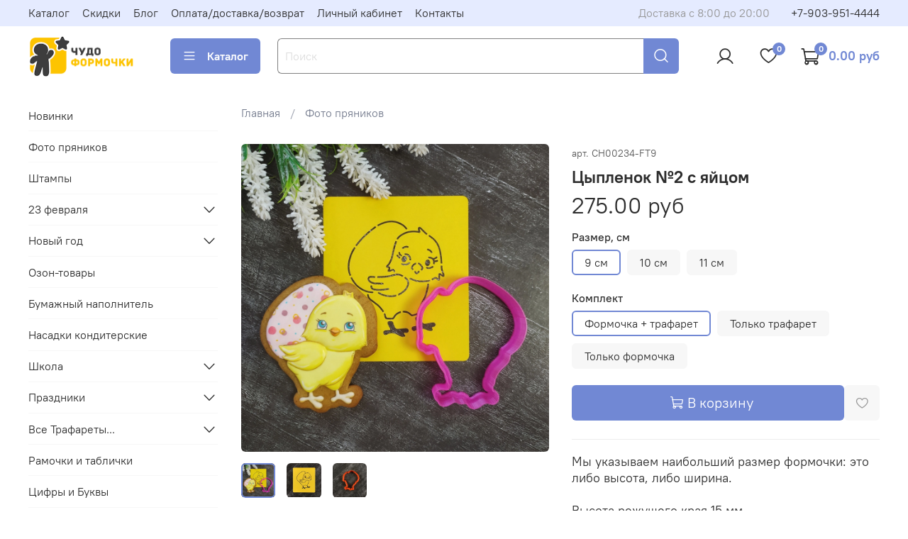

--- FILE ---
content_type: text/html; charset=utf-8
request_url: https://chudoformochki.ru/product/tsyplenok-2
body_size: 90494
content:
<!DOCTYPE html>
<html
  style="
    --color-btn-bg:#7188D4;
--color-btn-bg-is-dark:true;
--bg:#FFFFFF;
--bg-is-dark:false;

--color-text: var(--color-text-dark);
--color-text-minor-shade: var(--color-text-dark-minor-shade);
--color-text-major-shade: var(--color-text-dark-major-shade);
--color-text-half-shade: var(--color-text-dark-half-shade);

--color-notice-warning-is-dark:false;
--color-notice-success-is-dark:false;
--color-notice-error-is-dark:false;
--color-notice-info-is-dark:false;
--color-form-controls-bg:var(--bg);
--color-form-controls-bg-disabled:var(--bg-minor-shade);
--color-form-controls-border-color:var(--bg-half-shade);
--color-form-controls-color:var(--color-text);
--is-editor:false;


  "
  >
  <head><meta data-config="{&quot;product_id&quot;:146220650}" name="page-config" content="" /><meta data-config="{&quot;money_with_currency_format&quot;:{&quot;delimiter&quot;:&quot;&quot;,&quot;separator&quot;:&quot;.&quot;,&quot;format&quot;:&quot;%n %u&quot;,&quot;unit&quot;:&quot;руб&quot;,&quot;show_price_without_cents&quot;:0},&quot;currency_code&quot;:&quot;RUR&quot;,&quot;currency_iso_code&quot;:&quot;RUB&quot;,&quot;default_currency&quot;:{&quot;title&quot;:&quot;Российский рубль&quot;,&quot;code&quot;:&quot;RUR&quot;,&quot;rate&quot;:1.0,&quot;format_string&quot;:&quot;%n %u&quot;,&quot;unit&quot;:&quot;руб&quot;,&quot;price_separator&quot;:&quot;&quot;,&quot;is_default&quot;:true,&quot;price_delimiter&quot;:&quot;&quot;,&quot;show_price_with_delimiter&quot;:false,&quot;show_price_without_cents&quot;:false},&quot;facebook&quot;:{&quot;pixelActive&quot;:true,&quot;currency_code&quot;:&quot;RUB&quot;,&quot;use_variants&quot;:false},&quot;vk&quot;:{&quot;pixel_active&quot;:null,&quot;price_list_id&quot;:null},&quot;new_ya_metrika&quot;:true,&quot;ecommerce_data_container&quot;:&quot;dataLayer&quot;,&quot;common_js_version&quot;:null,&quot;vue_ui_version&quot;:null,&quot;feedback_captcha_enabled&quot;:true,&quot;account_id&quot;:707013,&quot;hide_items_out_of_stock&quot;:false,&quot;forbid_order_over_existing&quot;:false,&quot;minimum_items_price&quot;:500,&quot;enable_comparison&quot;:true,&quot;locale&quot;:&quot;ru&quot;,&quot;client_group&quot;:null,&quot;consent_to_personal_data&quot;:{&quot;active&quot;:false,&quot;obligatory&quot;:true,&quot;description&quot;:&quot;Настоящим подтверждаю, что я ознакомлен и согласен с условиями оферты и политики конфиденциальности.&quot;},&quot;recaptcha_key&quot;:&quot;6LfXhUEmAAAAAOGNQm5_a2Ach-HWlFKD3Sq7vfFj&quot;,&quot;recaptcha_key_v3&quot;:&quot;6LcZi0EmAAAAAPNov8uGBKSHCvBArp9oO15qAhXa&quot;,&quot;yandex_captcha_key&quot;:&quot;ysc1_ec1ApqrRlTZTXotpTnO8PmXe2ISPHxsd9MO3y0rye822b9d2&quot;,&quot;checkout_float_order_content_block&quot;:false,&quot;available_products_characteristics_ids&quot;:null,&quot;sber_id_app_id&quot;:&quot;5b5a3c11-72e5-4871-8649-4cdbab3ba9a4&quot;,&quot;theme_generation&quot;:4,&quot;quick_checkout_captcha_enabled&quot;:false,&quot;max_order_lines_count&quot;:500,&quot;sber_bnpl_min_amount&quot;:1000,&quot;sber_bnpl_max_amount&quot;:150000,&quot;counter_settings&quot;:{&quot;data_layer_name&quot;:&quot;dataLayer&quot;,&quot;new_counters_setup&quot;:true,&quot;add_to_cart_event&quot;:true,&quot;remove_from_cart_event&quot;:true,&quot;add_to_wishlist_event&quot;:true,&quot;purchase_event&quot;:true},&quot;site_setting&quot;:{&quot;show_cart_button&quot;:true,&quot;show_service_button&quot;:false,&quot;show_marketplace_button&quot;:false,&quot;show_quick_checkout_button&quot;:false},&quot;warehouses&quot;:[],&quot;captcha_type&quot;:&quot;google&quot;,&quot;human_readable_urls&quot;:false}" name="shop-config" content="" /><meta name='js-evnvironment' content='production' /><meta name='default-locale' content='ru' /><meta name='insales-redefined-api-methods' content="[]" /><script>dataLayer= []; dataLayer.push({
        event: 'view_item',
        ecommerce: {
          items: [{"item_id":"146220650","item_name":"Цыпленок №2 с яйцом","item_category":"Формы и трафареты/Фото пряников","price":130}]
         }
      });</script>
<!--InsalesCounter -->
<script type="text/javascript">
(function() {
  if (typeof window.__insalesCounterId !== 'undefined') {
    return;
  }

  try {
    Object.defineProperty(window, '__insalesCounterId', {
      value: 707013,
      writable: true,
      configurable: true
    });
  } catch (e) {
    console.error('InsalesCounter: Failed to define property, using fallback:', e);
    window.__insalesCounterId = 707013;
  }

  if (typeof window.__insalesCounterId === 'undefined') {
    console.error('InsalesCounter: Failed to set counter ID');
    return;
  }

  let script = document.createElement('script');
  script.async = true;
  script.src = '/javascripts/insales_counter.js?7';
  let firstScript = document.getElementsByTagName('script')[0];
  firstScript.parentNode.insertBefore(script, firstScript);
})();
</script>
<!-- /InsalesCounter -->

    <!-- meta -->
<meta charset="UTF-8"><title>Цыпленок №2 с яйцом - купить формы для печенья и имбирных пряников по выгодной цене | Чудоформочки</title><meta name="description" content="Цыпленок №2 с яйцом. Формы и трафареты для печенья и имбирных пряников. 
Цена - от 130 руб. Быстрая доставка по России. Розница/Опт.
☎️ Чудоформочки. Смотрите все товары в разделе «Курочки и цыплята». ">
<meta data-config="{&quot;static-versioned&quot;: &quot;1.38&quot;}" name="theme-meta-data" content="">
<meta name="robots" content="index,follow">
<meta http-equiv="X-UA-Compatible" content="IE=edge,chrome=1">
<meta name="viewport" content="width=device-width, initial-scale=1.0">
<meta name="SKYPE_TOOLBAR" content="SKYPE_TOOLBAR_PARSER_COMPATIBLE">
<meta name="format-detection" content="telephone=no">

<!-- canonical url--><link rel="canonical" href="https://chudoformochki.ru/product/tsyplenok-2">


<!-- rss feed-->
    <meta property="og:title" content="Цыпленок №2 с яйцом">
    <meta property="og:type" content="website">
    <meta property="og:url" content="https://chudoformochki.ru/product/tsyplenok-2">

    
      <meta property="og:image" content="https://static.insales-cdn.com/images/products/1/1997/532637645/cipa2-6.jpg">
    




<!-- icons-->
<!-- icons--><link rel="icon" type="image/png" sizes="16x16" href="https://static.insales-cdn.com/assets/1/137/6381705/1768064338/favicon.png"><style media="screen">
  @supports (content-visibility: hidden) {
    body:not(.settings_loaded) {
      content-visibility: hidden;
    }
  }
  @supports not (content-visibility: hidden) {
    body:not(.settings_loaded) {
      visibility: hidden;
    }
  }
</style>

  <meta name='product-id' content='146220650' />
</head>
  <body data-multi-lang="false" data-theme-template="product" data-sidebar-type="sticky" data-sidebar-position="left">
    <div class="preloader">
      <div class="lds-ellipsis"><div></div><div></div><div></div><div></div></div>
    </div>
    <noscript>
<div class="njs-alert-overlay">
  <div class="njs-alert-wrapper">
    <div class="njs-alert">
      <p></p>
    </div>
  </div>
</div>
</noscript>

    <div class="page_layout page_layout_sticky_left ">
      <header>
      
        <div
  class="layout widget-type_system_widget_v4_header_1"
  style="--logo-img:'https://static.insales-cdn.com/files/1/1865/109496137/original/лого_сайт.png'; --logo-max-width:200px; --live-search:true; --hide-search:false; --hide-language:false; --hide-personal:false; --hide-compare:true; --hide-favorite:false; --hide-total-price:false; --hide-menu-photo:false; --hide-counts:true; --bage-bg:#7188D4; --bage-bg-is-dark:true; --bage-bg-minor-shade:#8b9edc; --bage-bg-minor-shade-is-dark:true; --bage-bg-major-shade:#a4b3e4; --bage-bg-major-shade-is-light:true; --bage-bg-half-shade:#eff2fa; --bage-bg-half-shade-is-light:true; --bg-top-panel:#E5EBFF; --bg-top-panel-is-light:true; --bg-top-panel-minor-shade:#d7e0ff; --bg-top-panel-minor-shade-is-light:true; --bg-top-panel-major-shade:#c4d1ff; --bg-top-panel-major-shade-is-light:true; --bg-top-panel-half-shade:#0039f2; --bg-top-panel-half-shade-is-dark:true; --header-wide-bg:true; --menu-grid-list-min-width:220px; --menu-grid-list-row-gap:3rem; --menu-grid-list-column-gap:3rem; --subcollections-items-limit:10; --img-border-radius:0px; --menu-img-ratio:1; --menu-img-fit:cover; --header-top-pt:0.5vw; --header-top-pb:0.5vw; --header-main-pt:1vw; --header-main-pb:2vw; --header-wide-content:false; --hide-desktop:false; --hide-mobile:false;"
  data-widget-drop-item-id="61255085"
  
  >
  <div class="layout__content">
    



<div class="header header_no-languages">
  <div class="header__mobile-head">
    <div class="header__mobile-head-content">
      <button type="button" class="button button_size-l header__hide-mobile-menu-btn js-hide-mobile-menu">
          <span class="icon icon-times"></span>
      </button>

      
    </div>
  </div>

  <div class="header__content">
    <div class="header-part-top">
      <div class="header-part-top__inner">
        <div class="header__area-menu">
          <ul class="header__menu js-cut-list" data-navigation data-menu-handle="main-menu">
            
              <li class="header__menu-item" data-navigation-item data-menu-item-id="7991336">
                <div class="header__menu-controls">
                  <a href="/collection/all" class="header__menu-link" data-navigation-link="/collection/all">
                    Каталог
                  </a>
                </div>
              </li>
            
              <li class="header__menu-item" data-navigation-item data-menu-item-id="7991337">
                <div class="header__menu-controls">
                  <a href="/page/skidka" class="header__menu-link" data-navigation-link="/page/skidka">
                    Скидки
                  </a>
                </div>
              </li>
            
              <li class="header__menu-item" data-navigation-item data-menu-item-id="7992085">
                <div class="header__menu-controls">
                  <a href="/blogs/blog" class="header__menu-link" data-navigation-link="/blogs/blog">
                    Блог
                  </a>
                </div>
              </li>
            
              <li class="header__menu-item" data-navigation-item data-menu-item-id="7991339">
                <div class="header__menu-controls">
                  <a href="/page/delivery" class="header__menu-link" data-navigation-link="/page/delivery">
                    Оплата/доставка/возврат
                  </a>
                </div>
              </li>
            
              <li class="header__menu-item" data-navigation-item data-menu-item-id="7991341">
                <div class="header__menu-controls">
                  <a href="/client_account/login" class="header__menu-link" data-navigation-link="/client_account/login">
                    Личный кабинет
                  </a>
                </div>
              </li>
            
              <li class="header__menu-item" data-navigation-item data-menu-item-id="7991338">
                <div class="header__menu-controls">
                  <a href="/page/contacts" class="header__menu-link" data-navigation-link="/page/contacts">
                    Контакты
                  </a>
                </div>
              </li>
            
          </ul>
        </div>

        <div class="header__area-text">
          
          <div class="header__work-time">Доставка с 8:00 до 20:00</div>
          
        </div>

        <div class="header__area-contacts">
          
  
    <div class="header__phone">
      <a class="header__phone-value" href="tel:+79039514444">+7-903-951-4444</a>
    </div>
  
  

        </div>

        
      </div>
    </div>


    <div class="header-part-main">
      <div class="header-part-main__inner">
        <div class="header__area-logo">
          

  
  
  
  
    <a href=" / " class="header__logo">
      <img src="https://static.insales-cdn.com/files/1/1865/109496137/original/лого_сайт.png" alt="Чудоформочки" title="Чудоформочки">
    </a>
  


        </div>

        <div class="header__area-catalog">
          <button type="button" class="button button_size-l header__show-collection-btn js-show-header-collections">
            <span class="icon icon-bars _show"></span>
            <span class="icon icon-times _hide"></span>
            Каталог
          </button>
        </div>

        <div class="header__area-search">
          <div class="header__search">
            <form action="/search" method="get" class="header__search-form">
              <input type="text" autocomplete="off" class="form-control form-control_size-l header__search-field" name="q" value="" placeholder="Поиск"  data-search-field >
              <button type="submit" class="button button_size-l header__search-btn">
                <span class="icon icon-search"></span>
              </button>
              <input type="hidden" name="lang" value="ru">
              <div class="header__search__results" data-search-result></div>
            </form>
            <button type="button" class="button button_size-l header__search-mobile-btn js-show-mobile-search">
                <span class="icon icon-search _show"></span>
              <span class="icon icon-times _hide"></span>
              </button>
            </div>
        </div>

        <div class="header__area-controls">
          
            <a href="/client_account/orders" class="header__control-btn header__cabinet">
              <span class="icon icon-user"></span>
            </a>
          

          

          
            <a href="/favorites" class="header__control-btn header__favorite">
              <span class="icon icon-favorites">
                <span class="header__control-bage" data-ui-favorites-counter>0</span>
              </span>
            </a>
          

          
            <a href="/cart_items" class="header__control-btn header__cart">
              <span class="icon icon-cart">
                <span class="header__control-bage" data-cart-positions-count></span>
              </span>
              <span class="header__control-text" data-cart-total-price></span>
            </a>
          

        </div>

        

        

        <div class="header__collections">
          <div class="header__collections-content">
            <div class="header__collections-head">Каталог</div>

            <ul class="grid-list header__collections-menu" data-navigation data-subcollections-items-limit=10>
              
              
              
                

                <li class="header__collections-item is-level-1" data-navigation-item>
                  
                    

                    
                    

                    <a href="/collection/novinki" class="img-ratio img-fit header__collections-photo">
                      <div class="img-ratio__inner">
                        

                        
                          <picture>
                            <source data-srcset="https://static.insales-cdn.com/r/asqwQnyA7Ho/rs:fit:500:500:1/plain/images/products/1/6985/2661907273/IMG_20260111_134619_EXP2000.jpg@webp" type="image/webp" class="lazyload">
                            <img data-src="https://static.insales-cdn.com/r/Mjhf3lgwZVI/rs:fit:500:500:1/plain/images/products/1/6985/2661907273/IMG_20260111_134619_EXP2000.jpg@jpg" class="lazyload" alt="">
                          </picture>
                        
                      </div>
                    </a>
                  

                  <div class="header__collections-controls">
                    <a href="/collection/novinki" class="header__collections-link" data-navigation-link="/collection/novinki" >
                      Новинки
                    </a>

                    
                  </div>

                  
                </li>
              
                

                <li class="header__collections-item is-level-1" data-navigation-item>
                  
                    

                    
                    

                    <a href="/collection/foto-pryanikov" class="img-ratio img-fit header__collections-photo">
                      <div class="img-ratio__inner">
                        

                        
                          <picture>
                            <source data-srcset="https://static.insales-cdn.com/r/3bjKj-zLlJA/rs:fit:500:500:1/plain/images/products/1/6201/2576734265/IMG_20251206_165726_EXP2000.jpg@webp" type="image/webp" class="lazyload">
                            <img data-src="https://static.insales-cdn.com/r/oc_xNDwEziA/rs:fit:500:500:1/plain/images/products/1/6201/2576734265/IMG_20251206_165726_EXP2000.jpg@jpg" class="lazyload" alt="">
                          </picture>
                        
                      </div>
                    </a>
                  

                  <div class="header__collections-controls">
                    <a href="/collection/foto-pryanikov" class="header__collections-link" data-navigation-link="/collection/foto-pryanikov" >
                      Фото пряников
                    </a>

                    
                  </div>

                  
                </li>
              
                

                <li class="header__collections-item is-level-1" data-navigation-item>
                  
                    

                    
                    

                    <a href="/collection/shtampy" class="img-ratio img-fit header__collections-photo">
                      <div class="img-ratio__inner">
                        

                        
                          <picture>
                            <source data-srcset="https://static.insales-cdn.com/r/8cshJ40_XsQ/rs:fit:500:500:1/plain/images/products/1/5353/2461070569/IMG_20251026_160418_EXP2000.jpg@webp" type="image/webp" class="lazyload">
                            <img data-src="https://static.insales-cdn.com/r/c5FuGJSAiEQ/rs:fit:500:500:1/plain/images/products/1/5353/2461070569/IMG_20251026_160418_EXP2000.jpg@jpg" class="lazyload" alt="">
                          </picture>
                        
                      </div>
                    </a>
                  

                  <div class="header__collections-controls">
                    <a href="/collection/shtampy" class="header__collections-link" data-navigation-link="/collection/shtampy" >
                      Штампы
                    </a>

                    
                  </div>

                  
                </li>
              
                

                <li class="header__collections-item is-level-1" data-navigation-item>
                  
                    

                    
                    

                    <a href="/collection/23-fevralya" class="img-ratio img-fit header__collections-photo">
                      <div class="img-ratio__inner">
                        

                        
                          <picture>
                            <source data-srcset="https://static.insales-cdn.com/r/ipVZ4uPRwGE/rs:fit:500:500:1/plain/images/products/1/2793/2644593385/Gemini_Generated_Image_oofibvoofibvoofi_EXP2000.jpg@webp" type="image/webp" class="lazyload">
                            <img data-src="https://static.insales-cdn.com/r/j4DovyAc0YI/rs:fit:500:500:1/plain/images/products/1/2793/2644593385/Gemini_Generated_Image_oofibvoofibvoofi_EXP2000.jpg@jpg" class="lazyload" alt="">
                          </picture>
                        
                      </div>
                    </a>
                  

                  <div class="header__collections-controls">
                    <a href="/collection/23-fevralya" class="header__collections-link" data-navigation-link="/collection/23-fevralya" >
                      23 февраля
                    </a>

                    
                      <button class="header__collections-show-submenu-btn js-show-mobile-submenu" type="button">
                        <span class="icon icon-angle-down"></span>
                      </button>
                    
                  </div>

                  
                    <ul class="header__collections-submenu" data-navigation-submenu>
                      
                        <li class="header__collections-item " data-navigation-item>
                          <div class="header__collections-controls">
                            <a href="/collection/tanki" class="header__collections-link" data-navigation-link="/collection/tanki" >
                              Техника

                              

                            </a>
                          </div>
                        </li>
                      
                        <li class="header__collections-item " data-navigation-item>
                          <div class="header__collections-controls">
                            <a href="/collection/soldaty" class="header__collections-link" data-navigation-link="/collection/soldaty" >
                              Солдаты

                              

                            </a>
                          </div>
                        </li>
                      
                        <li class="header__collections-item " data-navigation-item>
                          <div class="header__collections-controls">
                            <a href="/collection/instrumenty" class="header__collections-link" data-navigation-link="/collection/instrumenty" >
                              Инструменты

                              

                            </a>
                          </div>
                        </li>
                      
                        <li class="header__collections-item " data-navigation-item>
                          <div class="header__collections-controls">
                            <a href="/collection/odezhda" class="header__collections-link" data-navigation-link="/collection/odezhda" >
                              Одежда

                              

                            </a>
                          </div>
                        </li>
                      
                        <li class="header__collections-item " data-navigation-item>
                          <div class="header__collections-controls">
                            <a href="/collection/nabor-23" class="header__collections-link" data-navigation-link="/collection/nabor-23" >
                              Набор "23"

                              

                            </a>
                          </div>
                        </li>
                      
                    </ul>
                    <div class="header__collections-show-more ">
                      <span class="button-link header__collections-show-more-link js-show-more-subcollections">
                        <span class="header__collections-show-more-text-show">Показать все</span>
                        <span class="header__collections-show-more-text-hide">Скрыть</span>
                        <span class="icon icon-angle-down"></span>
                      </span>
                    </div>
                  
                </li>
              
                

                <li class="header__collections-item is-level-1" data-navigation-item>
                  
                    

                    
                    

                    <a href="/collection/new-year" class="img-ratio img-fit header__collections-photo">
                      <div class="img-ratio__inner">
                        

                        
                          <picture>
                            <source data-srcset="https://static.insales-cdn.com/r/swNuMkn0n_E/rs:fit:500:500:1/plain/images/products/1/5228/426030188/40.JPG@webp" type="image/webp" class="lazyload">
                            <img data-src="https://static.insales-cdn.com/r/RSAb9AltCg8/rs:fit:500:500:1/plain/images/products/1/5228/426030188/40.JPG@jpg" class="lazyload" alt="">
                          </picture>
                        
                      </div>
                    </a>
                  

                  <div class="header__collections-controls">
                    <a href="/collection/new-year" class="header__collections-link" data-navigation-link="/collection/new-year" >
                      Новый год
                    </a>

                    
                      <button class="header__collections-show-submenu-btn js-show-mobile-submenu" type="button">
                        <span class="icon icon-angle-down"></span>
                      </button>
                    
                  </div>

                  
                    <ul class="header__collections-submenu" data-navigation-submenu>
                      
                        <li class="header__collections-item " data-navigation-item>
                          <div class="header__collections-controls">
                            <a href="/collection/yolochki" class="header__collections-link" data-navigation-link="/collection/yolochki" >
                              Ёлочки

                              

                            </a>
                          </div>
                        </li>
                      
                        <li class="header__collections-item " data-navigation-item>
                          <div class="header__collections-controls">
                            <a href="/collection/igrushki-na-yolku" class="header__collections-link" data-navigation-link="/collection/igrushki-na-yolku" >
                              Игрушки на ёлку

                              

                            </a>
                          </div>
                        </li>
                      
                        <li class="header__collections-item " data-navigation-item>
                          <div class="header__collections-controls">
                            <a href="/collection/snezhinki" class="header__collections-link" data-navigation-link="/collection/snezhinki" >
                              Снежинки

                              

                            </a>
                          </div>
                        </li>
                      
                        <li class="header__collections-item " data-navigation-item>
                          <div class="header__collections-controls">
                            <a href="/collection/domiki" class="header__collections-link" data-navigation-link="/collection/domiki" >
                              Домики

                              

                            </a>
                          </div>
                        </li>
                      
                        <li class="header__collections-item " data-navigation-item>
                          <div class="header__collections-controls">
                            <a href="/collection/pryanichnye-chelovechki" class="header__collections-link" data-navigation-link="/collection/pryanichnye-chelovechki" >
                              Пряничные человечки

                              

                            </a>
                          </div>
                        </li>
                      
                        <li class="header__collections-item " data-navigation-item>
                          <div class="header__collections-controls">
                            <a href="/collection/oleni" class="header__collections-link" data-navigation-link="/collection/oleni" >
                              Олени

                              

                            </a>
                          </div>
                        </li>
                      
                        <li class="header__collections-item " data-navigation-item>
                          <div class="header__collections-controls">
                            <a href="/collection/snegurochki" class="header__collections-link" data-navigation-link="/collection/snegurochki" >
                              Снегурочки

                              

                            </a>
                          </div>
                        </li>
                      
                        <li class="header__collections-item " data-navigation-item>
                          <div class="header__collections-controls">
                            <a href="/collection/snegoviki" class="header__collections-link" data-navigation-link="/collection/snegoviki" >
                              Снеговики

                              

                            </a>
                          </div>
                        </li>
                      
                        <li class="header__collections-item " data-navigation-item>
                          <div class="header__collections-controls">
                            <a href="/collection/santa-i-ded-moroz" class="header__collections-link" data-navigation-link="/collection/santa-i-ded-moroz" >
                              Санта и Дед Мороз

                              

                            </a>
                          </div>
                        </li>
                      
                        <li class="header__collections-item " data-navigation-item>
                          <div class="header__collections-controls">
                            <a href="/collection/novogodnie-zhivotnye" class="header__collections-link" data-navigation-link="/collection/novogodnie-zhivotnye" >
                              Новогодние животные

                              

                            </a>
                          </div>
                        </li>
                      
                    </ul>
                    <div class="header__collections-show-more ">
                      <span class="button-link header__collections-show-more-link js-show-more-subcollections">
                        <span class="header__collections-show-more-text-show">Показать все</span>
                        <span class="header__collections-show-more-text-hide">Скрыть</span>
                        <span class="icon icon-angle-down"></span>
                      </span>
                    </div>
                  
                </li>
              
                

                <li class="header__collections-item is-level-1" data-navigation-item>
                  
                    

                    
                    

                    <a href="/collection/ozon-tovary" class="img-ratio img-fit header__collections-photo">
                      <div class="img-ratio__inner">
                        

                        
                          <picture>
                            <source data-srcset="https://static.insales-cdn.com/r/P2lAZBV0B50/rs:fit:500:500:1/plain/images/products/1/5137/2491839505/IMG_20250618_185014_EXP2000.jpg@webp" type="image/webp" class="lazyload">
                            <img data-src="https://static.insales-cdn.com/r/CbnsJBlUW2s/rs:fit:500:500:1/plain/images/products/1/5137/2491839505/IMG_20250618_185014_EXP2000.jpg@jpg" class="lazyload" alt="">
                          </picture>
                        
                      </div>
                    </a>
                  

                  <div class="header__collections-controls">
                    <a href="/collection/ozon-tovary" class="header__collections-link" data-navigation-link="/collection/ozon-tovary" >
                      Озон-товары
                    </a>

                    
                  </div>

                  
                </li>
              
                

                <li class="header__collections-item is-level-1" data-navigation-item>
                  
                    

                    
                    

                    <a href="/collection/bumazhnyy-napolnitel" class="img-ratio img-fit header__collections-photo">
                      <div class="img-ratio__inner">
                        

                        
                          <picture>
                            <source data-srcset="https://static.insales-cdn.com/r/rQmSrigtr_Y/rs:fit:500:500:1/plain/images/collections/1/2339/88713507/1111.jpg@webp" type="image/webp" class="lazyload">
                            <img data-src="https://static.insales-cdn.com/r/adTo11FoReM/rs:fit:500:500:1/plain/images/collections/1/2339/88713507/1111.jpg@jpg" class="lazyload" alt="">
                          </picture>
                        
                      </div>
                    </a>
                  

                  <div class="header__collections-controls">
                    <a href="/collection/bumazhnyy-napolnitel" class="header__collections-link" data-navigation-link="/collection/bumazhnyy-napolnitel" >
                      Бумажный наполнитель
                    </a>

                    
                  </div>

                  
                </li>
              
                

                <li class="header__collections-item is-level-1" data-navigation-item>
                  
                    

                    
                    

                    <a href="/collection/nasadki-konditerskie" class="img-ratio img-fit header__collections-photo">
                      <div class="img-ratio__inner">
                        

                        
                          <picture>
                            <source data-srcset="https://static.insales-cdn.com/r/3XrZw6tm46o/rs:fit:500:500:1/plain/images/products/1/1192/561603752/rn_image_picker_lib_temp_19c4a00e-adc2-435a-a469-0fc140a204c8.jpg@webp" type="image/webp" class="lazyload">
                            <img data-src="https://static.insales-cdn.com/r/hfwT2U9klrQ/rs:fit:500:500:1/plain/images/products/1/1192/561603752/rn_image_picker_lib_temp_19c4a00e-adc2-435a-a469-0fc140a204c8.jpg@jpg" class="lazyload" alt="">
                          </picture>
                        
                      </div>
                    </a>
                  

                  <div class="header__collections-controls">
                    <a href="/collection/nasadki-konditerskie" class="header__collections-link" data-navigation-link="/collection/nasadki-konditerskie" >
                      Насадки кондитерские
                    </a>

                    
                  </div>

                  
                </li>
              
                

                <li class="header__collections-item is-level-1" data-navigation-item>
                  
                    

                    
                    

                    <a href="/collection/shkola" class="img-ratio img-fit header__collections-photo">
                      <div class="img-ratio__inner">
                        

                        
                          <picture>
                            <source data-srcset="https://static.insales-cdn.com/r/lf_K3WeH3rk/rs:fit:500:500:1/plain/images/products/1/3523/239365571/kolokolchik1-3.JPG@webp" type="image/webp" class="lazyload">
                            <img data-src="https://static.insales-cdn.com/r/3SnD8sRNaFo/rs:fit:500:500:1/plain/images/products/1/3523/239365571/kolokolchik1-3.JPG@jpg" class="lazyload" alt="">
                          </picture>
                        
                      </div>
                    </a>
                  

                  <div class="header__collections-controls">
                    <a href="/collection/shkola" class="header__collections-link" data-navigation-link="/collection/shkola" >
                      Школа
                    </a>

                    
                      <button class="header__collections-show-submenu-btn js-show-mobile-submenu" type="button">
                        <span class="icon icon-angle-down"></span>
                      </button>
                    
                  </div>

                  
                    <ul class="header__collections-submenu" data-navigation-submenu>
                      
                        <li class="header__collections-item " data-navigation-item>
                          <div class="header__collections-controls">
                            <a href="/collection/deti" class="header__collections-link" data-navigation-link="/collection/deti" >
                              Дети

                              

                            </a>
                          </div>
                        </li>
                      
                        <li class="header__collections-item " data-navigation-item>
                          <div class="header__collections-controls">
                            <a href="/collection/sovy-2" class="header__collections-link" data-navigation-link="/collection/sovy-2" >
                              Совы

                              

                            </a>
                          </div>
                        </li>
                      
                        <li class="header__collections-item " data-navigation-item>
                          <div class="header__collections-controls">
                            <a href="/collection/shkolnye-prinadlezhnosti" class="header__collections-link" data-navigation-link="/collection/shkolnye-prinadlezhnosti" >
                              Школьные принадлежности

                              

                            </a>
                          </div>
                        </li>
                      
                        <li class="header__collections-item " data-navigation-item>
                          <div class="header__collections-controls">
                            <a href="/collection/karandashi" class="header__collections-link" data-navigation-link="/collection/karandashi" >
                              Карандаши

                              

                            </a>
                          </div>
                        </li>
                      
                    </ul>
                    <div class="header__collections-show-more ">
                      <span class="button-link header__collections-show-more-link js-show-more-subcollections">
                        <span class="header__collections-show-more-text-show">Показать все</span>
                        <span class="header__collections-show-more-text-hide">Скрыть</span>
                        <span class="icon icon-angle-down"></span>
                      </span>
                    </div>
                  
                </li>
              
                

                <li class="header__collections-item is-level-1" data-navigation-item>
                  
                    

                    
                    

                    <a href="/collection/prazdniki" class="img-ratio img-fit header__collections-photo">
                      <div class="img-ratio__inner">
                        

                        
                          <picture>
                            <source data-srcset="https://static.insales-cdn.com/r/KsEO1rdBeno/rs:fit:500:500:1/plain/images/products/1/4371/291352851/tr_arab3-0.JPG@webp" type="image/webp" class="lazyload">
                            <img data-src="https://static.insales-cdn.com/r/ZrUFaN6eUDM/rs:fit:500:500:1/plain/images/products/1/4371/291352851/tr_arab3-0.JPG@jpg" class="lazyload" alt="">
                          </picture>
                        
                      </div>
                    </a>
                  

                  <div class="header__collections-controls">
                    <a href="/collection/prazdniki" class="header__collections-link" data-navigation-link="/collection/prazdniki" >
                      Праздники
                    </a>

                    
                      <button class="header__collections-show-submenu-btn js-show-mobile-submenu" type="button">
                        <span class="icon icon-angle-down"></span>
                      </button>
                    
                  </div>

                  
                    <ul class="header__collections-submenu" data-navigation-submenu>
                      
                        <li class="header__collections-item " data-navigation-item>
                          <div class="header__collections-controls">
                            <a href="/collection/8-marta" class="header__collections-link" data-navigation-link="/collection/8-marta" >
                              8 Марта и День Матери

                              

                            </a>
                          </div>
                        </li>
                      
                        <li class="header__collections-item " data-navigation-item>
                          <div class="header__collections-controls">
                            <a href="/collection/lyubov" class="header__collections-link" data-navigation-link="/collection/lyubov" >
                              14 февраля

                              

                            </a>
                          </div>
                        </li>
                      
                        <li class="header__collections-item " data-navigation-item>
                          <div class="header__collections-controls">
                            <a href="/collection/den-rozhdeniya" class="header__collections-link" data-navigation-link="/collection/den-rozhdeniya" >
                              День Рождения

                              

                            </a>
                          </div>
                        </li>
                      
                        <li class="header__collections-item " data-navigation-item>
                          <div class="header__collections-controls">
                            <a href="/collection/trafarety-novyy-god" class="header__collections-link" data-navigation-link="/collection/trafarety-novyy-god" >
                              Трафареты Новый год

                              

                            </a>
                          </div>
                        </li>
                      
                        <li class="header__collections-item " data-navigation-item>
                          <div class="header__collections-controls">
                            <a href="/collection/svadebnye" class="header__collections-link" data-navigation-link="/collection/svadebnye" >
                              Свадебные

                              

                            </a>
                          </div>
                        </li>
                      
                        <li class="header__collections-item " data-navigation-item>
                          <div class="header__collections-controls">
                            <a href="/collection/kreschenie" class="header__collections-link" data-navigation-link="/collection/kreschenie" >
                              Рождество/ Крещение

                              

                            </a>
                          </div>
                        </li>
                      
                        <li class="header__collections-item " data-navigation-item>
                          <div class="header__collections-controls">
                            <a href="/collection/hellouin" class="header__collections-link" data-navigation-link="/collection/hellouin" >
                              Хэллоуин

                              

                            </a>
                          </div>
                        </li>
                      
                        <li class="header__collections-item " data-navigation-item>
                          <div class="header__collections-controls">
                            <a href="/collection/pasha" class="header__collections-link" data-navigation-link="/collection/pasha" >
                              Пасха

                              

                            </a>
                          </div>
                        </li>
                      
                    </ul>
                    <div class="header__collections-show-more ">
                      <span class="button-link header__collections-show-more-link js-show-more-subcollections">
                        <span class="header__collections-show-more-text-show">Показать все</span>
                        <span class="header__collections-show-more-text-hide">Скрыть</span>
                        <span class="icon icon-angle-down"></span>
                      </span>
                    </div>
                  
                </li>
              
                

                <li class="header__collections-item is-level-1" data-navigation-item>
                  
                    

                    
                    

                    <a href="/collection/trafarety" class="img-ratio img-fit header__collections-photo">
                      <div class="img-ratio__inner">
                        

                        
                          <picture>
                            <source data-srcset="https://static.insales-cdn.com/r/GXk4-qP_y_4/rs:fit:500:500:1/plain/images/products/1/5304/250049720/IMG_6374.jpg@webp" type="image/webp" class="lazyload">
                            <img data-src="https://static.insales-cdn.com/r/zozgk2m6wD8/rs:fit:500:500:1/plain/images/products/1/5304/250049720/IMG_6374.jpg@jpg" class="lazyload" alt="">
                          </picture>
                        
                      </div>
                    </a>
                  

                  <div class="header__collections-controls">
                    <a href="/collection/trafarety" class="header__collections-link" data-navigation-link="/collection/trafarety" >
                      Все Трафареты...
                    </a>

                    
                      <button class="header__collections-show-submenu-btn js-show-mobile-submenu" type="button">
                        <span class="icon icon-angle-down"></span>
                      </button>
                    
                  </div>

                  
                    <ul class="header__collections-submenu" data-navigation-submenu>
                      
                        <li class="header__collections-item " data-navigation-item>
                          <div class="header__collections-controls">
                            <a href="/collection/trafarety-fony" class="header__collections-link" data-navigation-link="/collection/trafarety-fony" >
                              Трафареты Фоны

                              

                            </a>
                          </div>
                        </li>
                      
                        <li class="header__collections-item " data-navigation-item>
                          <div class="header__collections-controls">
                            <a href="/collection/trafarety-lyubov" class="header__collections-link" data-navigation-link="/collection/trafarety-lyubov" >
                              Трафареты Любовь

                              

                            </a>
                          </div>
                        </li>
                      
                        <li class="header__collections-item " data-navigation-item>
                          <div class="header__collections-controls">
                            <a href="/collection/trafarety-23-fevralya" class="header__collections-link" data-navigation-link="/collection/trafarety-23-fevralya" >
                              Трафареты Мужчинам

                              

                            </a>
                          </div>
                        </li>
                      
                        <li class="header__collections-item " data-navigation-item>
                          <div class="header__collections-controls">
                            <a href="/collection/trafarety-8marta-i-den-materi" class="header__collections-link" data-navigation-link="/collection/trafarety-8marta-i-den-materi" >
                              Трафареты 8марта и день Матери

                              

                            </a>
                          </div>
                        </li>
                      
                        <li class="header__collections-item " data-navigation-item>
                          <div class="header__collections-controls">
                            <a href="/collection/trafarety-pashalnye" class="header__collections-link" data-navigation-link="/collection/trafarety-pashalnye" >
                              Трафареты Пасха

                              

                            </a>
                          </div>
                        </li>
                      
                        <li class="header__collections-item " data-navigation-item>
                          <div class="header__collections-controls">
                            <a href="/collection/trafarety-shkola-i-detskiy-sad" class="header__collections-link" data-navigation-link="/collection/trafarety-shkola-i-detskiy-sad" >
                              Трафареты школа и детсад

                              

                            </a>
                          </div>
                        </li>
                      
                        <li class="header__collections-item " data-navigation-item>
                          <div class="header__collections-controls">
                            <a href="/collection/trafarety-osen" class="header__collections-link" data-navigation-link="/collection/trafarety-osen" >
                              Трафареты Осень

                              

                            </a>
                          </div>
                        </li>
                      
                        <li class="header__collections-item " data-navigation-item>
                          <div class="header__collections-controls">
                            <a href="/collection/trafarety-nadpisi" class="header__collections-link" data-navigation-link="/collection/trafarety-nadpisi" >
                              Трафареты Праздник/Поздравления

                              

                            </a>
                          </div>
                        </li>
                      
                    </ul>
                    <div class="header__collections-show-more ">
                      <span class="button-link header__collections-show-more-link js-show-more-subcollections">
                        <span class="header__collections-show-more-text-show">Показать все</span>
                        <span class="header__collections-show-more-text-hide">Скрыть</span>
                        <span class="icon icon-angle-down"></span>
                      </span>
                    </div>
                  
                </li>
              
                

                <li class="header__collections-item is-level-1" data-navigation-item>
                  
                    

                    
                    

                    <a href="/collection/ramochki" class="img-ratio img-fit header__collections-photo">
                      <div class="img-ratio__inner">
                        

                        
                          <picture>
                            <source data-srcset="https://static.insales-cdn.com/r/2pwIaqsHoxo/rs:fit:500:500:1/plain/images/products/1/7060/292248468/oval-0.JPG@webp" type="image/webp" class="lazyload">
                            <img data-src="https://static.insales-cdn.com/r/tO_P4XP2vH4/rs:fit:500:500:1/plain/images/products/1/7060/292248468/oval-0.JPG@jpg" class="lazyload" alt="">
                          </picture>
                        
                      </div>
                    </a>
                  

                  <div class="header__collections-controls">
                    <a href="/collection/ramochki" class="header__collections-link" data-navigation-link="/collection/ramochki" >
                      Рамочки и таблички
                    </a>

                    
                  </div>

                  
                </li>
              
                

                <li class="header__collections-item is-level-1" data-navigation-item>
                  
                    

                    
                    

                    <a href="/collection/bukvi-cifri" class="img-ratio img-fit header__collections-photo">
                      <div class="img-ratio__inner">
                        

                        
                          <picture>
                            <source data-srcset="https://static.insales-cdn.com/r/E6VwHD9k_MQ/rs:fit:500:500:1/plain/images/products/1/4306/328061138/3.JPG@webp" type="image/webp" class="lazyload">
                            <img data-src="https://static.insales-cdn.com/r/V3au5WFFK98/rs:fit:500:500:1/plain/images/products/1/4306/328061138/3.JPG@jpg" class="lazyload" alt="">
                          </picture>
                        
                      </div>
                    </a>
                  

                  <div class="header__collections-controls">
                    <a href="/collection/bukvi-cifri" class="header__collections-link" data-navigation-link="/collection/bukvi-cifri" >
                      Цифры и Буквы
                    </a>

                    
                  </div>

                  
                </li>
              
                

                <li class="header__collections-item is-level-1" data-navigation-item>
                  
                    

                    
                    

                    <a href="/collection/serdechki" class="img-ratio img-fit header__collections-photo">
                      <div class="img-ratio__inner">
                        

                        
                          <picture>
                            <source data-srcset="https://static.insales-cdn.com/r/-sPzbPwXZ30/rs:fit:500:500:1/plain/images/products/1/7360/247520448/tr_love1-0.JPG@webp" type="image/webp" class="lazyload">
                            <img data-src="https://static.insales-cdn.com/r/BJMiH7BBZEE/rs:fit:500:500:1/plain/images/products/1/7360/247520448/tr_love1-0.JPG@jpg" class="lazyload" alt="">
                          </picture>
                        
                      </div>
                    </a>
                  

                  <div class="header__collections-controls">
                    <a href="/collection/serdechki" class="header__collections-link" data-navigation-link="/collection/serdechki" >
                      Сердечки
                    </a>

                    
                  </div>

                  
                </li>
              
                

                <li class="header__collections-item is-level-1" data-navigation-item>
                  
                    

                    
                    

                    <a href="/collection/tsvety" class="img-ratio img-fit header__collections-photo">
                      <div class="img-ratio__inner">
                        

                        
                          <picture>
                            <source data-srcset="https://static.insales-cdn.com/r/9nWKXw7AOkM/rs:fit:500:500:1/plain/images/products/1/3424/740814176/rn_image_picker_lib_temp_d00da960-b55e-49b1-8234-775be6c55422.jpg@webp" type="image/webp" class="lazyload">
                            <img data-src="https://static.insales-cdn.com/r/a0lWYwJ-_xA/rs:fit:500:500:1/plain/images/products/1/3424/740814176/rn_image_picker_lib_temp_d00da960-b55e-49b1-8234-775be6c55422.jpg@jpg" class="lazyload" alt="">
                          </picture>
                        
                      </div>
                    </a>
                  

                  <div class="header__collections-controls">
                    <a href="/collection/tsvety" class="header__collections-link" data-navigation-link="/collection/tsvety" >
                      Цветы
                    </a>

                    
                      <button class="header__collections-show-submenu-btn js-show-mobile-submenu" type="button">
                        <span class="icon icon-angle-down"></span>
                      </button>
                    
                  </div>

                  
                    <ul class="header__collections-submenu" data-navigation-submenu>
                      
                        <li class="header__collections-item " data-navigation-item>
                          <div class="header__collections-controls">
                            <a href="/collection/tyulpany" class="header__collections-link" data-navigation-link="/collection/tyulpany" >
                              Тюльпаны

                              

                            </a>
                          </div>
                        </li>
                      
                        <li class="header__collections-item " data-navigation-item>
                          <div class="header__collections-controls">
                            <a href="/collection/rozy" class="header__collections-link" data-navigation-link="/collection/rozy" >
                              Розы

                              

                            </a>
                          </div>
                        </li>
                      
                        <li class="header__collections-item " data-navigation-item>
                          <div class="header__collections-controls">
                            <a href="/collection/listiki" class="header__collections-link" data-navigation-link="/collection/listiki" >
                              Листики

                              

                            </a>
                          </div>
                        </li>
                      
                        <li class="header__collections-item " data-navigation-item>
                          <div class="header__collections-controls">
                            <a href="/collection/tsvetki-butony" class="header__collections-link" data-navigation-link="/collection/tsvetki-butony" >
                              Цветки/ Бутоны

                              

                            </a>
                          </div>
                        </li>
                      
                    </ul>
                    <div class="header__collections-show-more ">
                      <span class="button-link header__collections-show-more-link js-show-more-subcollections">
                        <span class="header__collections-show-more-text-show">Показать все</span>
                        <span class="header__collections-show-more-text-hide">Скрыть</span>
                        <span class="icon icon-angle-down"></span>
                      </span>
                    </div>
                  
                </li>
              
                

                <li class="header__collections-item is-level-1" data-navigation-item>
                  
                    

                    
                    

                    <a href="/collection/detskie" class="img-ratio img-fit header__collections-photo">
                      <div class="img-ratio__inner">
                        

                        
                          <picture>
                            <source data-srcset="https://static.insales-cdn.com/r/FIN2n0fh3j8/rs:fit:500:500:1/plain/images/products/1/7379/344374483/4.JPG@webp" type="image/webp" class="lazyload">
                            <img data-src="https://static.insales-cdn.com/r/y4jd3Qy49ZU/rs:fit:500:500:1/plain/images/products/1/7379/344374483/4.JPG@jpg" class="lazyload" alt="">
                          </picture>
                        
                      </div>
                    </a>
                  

                  <div class="header__collections-controls">
                    <a href="/collection/detskie" class="header__collections-link" data-navigation-link="/collection/detskie" >
                      Детям
                    </a>

                    
                      <button class="header__collections-show-submenu-btn js-show-mobile-submenu" type="button">
                        <span class="icon icon-angle-down"></span>
                      </button>
                    
                  </div>

                  
                    <ul class="header__collections-submenu" data-navigation-submenu>
                      
                        <li class="header__collections-item " data-navigation-item>
                          <div class="header__collections-controls">
                            <a href="/collection/princessa" class="header__collections-link" data-navigation-link="/collection/princessa" >
                              Девочки / Принцессы

                              

                            </a>
                          </div>
                        </li>
                      
                        <li class="header__collections-item " data-navigation-item>
                          <div class="header__collections-controls">
                            <a href="/collection/piraty" class="header__collections-link" data-navigation-link="/collection/piraty" >
                              Пираты

                              

                            </a>
                          </div>
                        </li>
                      
                        <li class="header__collections-item " data-navigation-item>
                          <div class="header__collections-controls">
                            <a href="/collection/igrushki" class="header__collections-link" data-navigation-link="/collection/igrushki" >
                              Игрушки

                              

                            </a>
                          </div>
                        </li>
                      
                        <li class="header__collections-item " data-navigation-item>
                          <div class="header__collections-controls">
                            <a href="/collection/na-rozhdenie" class="header__collections-link" data-navigation-link="/collection/na-rozhdenie" >
                              На рождение

                              

                            </a>
                          </div>
                        </li>
                      
                    </ul>
                    <div class="header__collections-show-more ">
                      <span class="button-link header__collections-show-more-link js-show-more-subcollections">
                        <span class="header__collections-show-more-text-show">Показать все</span>
                        <span class="header__collections-show-more-text-hide">Скрыть</span>
                        <span class="icon icon-angle-down"></span>
                      </span>
                    </div>
                  
                </li>
              
                

                <li class="header__collections-item is-level-1" data-navigation-item>
                  
                    

                    
                    

                    <a href="/collection/zverushki" class="img-ratio img-fit header__collections-photo">
                      <div class="img-ratio__inner">
                        

                        
                          <picture>
                            <source data-srcset="https://static.insales-cdn.com/r/IAxW4D2juGc/rs:fit:500:500:1/plain/images/products/1/3951/487370607/maska1-3.JPG@webp" type="image/webp" class="lazyload">
                            <img data-src="https://static.insales-cdn.com/r/zVshmL-IZmU/rs:fit:500:500:1/plain/images/products/1/3951/487370607/maska1-3.JPG@jpg" class="lazyload" alt="">
                          </picture>
                        
                      </div>
                    </a>
                  

                  <div class="header__collections-controls">
                    <a href="/collection/zverushki" class="header__collections-link" data-navigation-link="/collection/zverushki" >
                      Животные
                    </a>

                    
                      <button class="header__collections-show-submenu-btn js-show-mobile-submenu" type="button">
                        <span class="icon icon-angle-down"></span>
                      </button>
                    
                  </div>

                  
                    <ul class="header__collections-submenu" data-navigation-submenu>
                      
                        <li class="header__collections-item " data-navigation-item>
                          <div class="header__collections-controls">
                            <a href="/collection/loshadka" class="header__collections-link" data-navigation-link="/collection/loshadka" >
                              Лошадка

                              

                            </a>
                          </div>
                        </li>
                      
                        <li class="header__collections-item " data-navigation-item>
                          <div class="header__collections-controls">
                            <a href="/collection/katalog-1-7410dc" class="header__collections-link" data-navigation-link="/collection/katalog-1-7410dc" >
                              Зайки

                              

                            </a>
                          </div>
                        </li>
                      
                        <li class="header__collections-item " data-navigation-item>
                          <div class="header__collections-controls">
                            <a href="/collection/katalog-1-6b100f" class="header__collections-link" data-navigation-link="/collection/katalog-1-6b100f" >
                              Мишки / Тедди

                              

                            </a>
                          </div>
                        </li>
                      
                        <li class="header__collections-item " data-navigation-item>
                          <div class="header__collections-controls">
                            <a href="/collection/koty" class="header__collections-link" data-navigation-link="/collection/koty" >
                              Котики

                              

                            </a>
                          </div>
                        </li>
                      
                        <li class="header__collections-item " data-navigation-item>
                          <div class="header__collections-controls">
                            <a href="/collection/sovy" class="header__collections-link" data-navigation-link="/collection/sovy" >
                              Совы

                              

                            </a>
                          </div>
                        </li>
                      
                        <li class="header__collections-item " data-navigation-item>
                          <div class="header__collections-controls">
                            <a href="/collection/edinorozhki" class="header__collections-link" data-navigation-link="/collection/edinorozhki" >
                              Единорожки и пони

                              

                            </a>
                          </div>
                        </li>
                      
                        <li class="header__collections-item " data-navigation-item>
                          <div class="header__collections-controls">
                            <a href="/collection/dinozavry" class="header__collections-link" data-navigation-link="/collection/dinozavry" >
                              Динозавры

                              

                            </a>
                          </div>
                        </li>
                      
                        <li class="header__collections-item " data-navigation-item>
                          <div class="header__collections-controls">
                            <a href="/collection/ptichki" class="header__collections-link" data-navigation-link="/collection/ptichki" >
                              Птички

                              

                            </a>
                          </div>
                        </li>
                      
                        <li class="header__collections-item " data-navigation-item>
                          <div class="header__collections-controls">
                            <a href="/collection/tigryata" class="header__collections-link" data-navigation-link="/collection/tigryata" >
                              Тигрята

                              

                            </a>
                          </div>
                        </li>
                      
                        <li class="header__collections-item " data-navigation-item>
                          <div class="header__collections-controls">
                            <a href="/collection/myshki" class="header__collections-link" data-navigation-link="/collection/myshki" >
                              Мышки

                              

                            </a>
                          </div>
                        </li>
                      
                        <li class="header__collections-item is-hide" data-navigation-item>
                          <div class="header__collections-controls">
                            <a href="/collection/bychki" class="header__collections-link" data-navigation-link="/collection/bychki" >
                              Бычки

                              

                            </a>
                          </div>
                        </li>
                      
                        <li class="header__collections-item is-hide" data-navigation-item>
                          <div class="header__collections-controls">
                            <a href="/collection/dikie-zhivotnye-tsirk" class="header__collections-link" data-navigation-link="/collection/dikie-zhivotnye-tsirk" >
                              Дикие животные /Цирк

                              

                            </a>
                          </div>
                        </li>
                      
                        <li class="header__collections-item is-hide" data-navigation-item>
                          <div class="header__collections-controls">
                            <a href="/collection/domashnie-zhivotnye" class="header__collections-link" data-navigation-link="/collection/domashnie-zhivotnye" >
                              Домашние животные

                              

                            </a>
                          </div>
                        </li>
                      
                        <li class="header__collections-item is-hide" data-navigation-item>
                          <div class="header__collections-controls">
                            <a href="/collection/podvodnye-zhivotnye" class="header__collections-link" data-navigation-link="/collection/podvodnye-zhivotnye" >
                              Подводные животные

                              

                            </a>
                          </div>
                        </li>
                      
                        <li class="header__collections-item is-hide" data-navigation-item>
                          <div class="header__collections-controls">
                            <a href="/collection/kapibara" class="header__collections-link" data-navigation-link="/collection/kapibara" >
                              Капибара

                              

                            </a>
                          </div>
                        </li>
                      
                    </ul>
                    <div class="header__collections-show-more is-show">
                      <span class="button-link header__collections-show-more-link js-show-more-subcollections">
                        <span class="header__collections-show-more-text-show">Показать все</span>
                        <span class="header__collections-show-more-text-hide">Скрыть</span>
                        <span class="icon icon-angle-down"></span>
                      </span>
                    </div>
                  
                </li>
              
                

                <li class="header__collections-item is-level-1" data-navigation-item>
                  
                    

                    
                    

                    <a href="/collection/leto" class="img-ratio img-fit header__collections-photo">
                      <div class="img-ratio__inner">
                        

                        
                          <picture>
                            <source data-srcset="https://static.insales-cdn.com/r/SPWBOXM1NNM/rs:fit:500:500:1/plain/images/products/1/3262/337325246/21.JPG@webp" type="image/webp" class="lazyload">
                            <img data-src="https://static.insales-cdn.com/r/21b6tqdSJms/rs:fit:500:500:1/plain/images/products/1/3262/337325246/21.JPG@jpg" class="lazyload" alt="">
                          </picture>
                        
                      </div>
                    </a>
                  

                  <div class="header__collections-controls">
                    <a href="/collection/leto" class="header__collections-link" data-navigation-link="/collection/leto" >
                      Природа
                    </a>

                    
                  </div>

                  
                </li>
              
                

                <li class="header__collections-item is-level-1" data-navigation-item>
                  
                    

                    
                    

                    <a href="/collection/eda-i-posuda" class="img-ratio img-fit header__collections-photo">
                      <div class="img-ratio__inner">
                        

                        
                          <picture>
                            <source data-srcset="https://static.insales-cdn.com/r/MR6A6Lp3dQk/rs:fit:500:500:1/plain/images/products/1/208/233218256/rojok_morojenoe4-0.jpg@webp" type="image/webp" class="lazyload">
                            <img data-src="https://static.insales-cdn.com/r/_fQ2f-ESp1M/rs:fit:500:500:1/plain/images/products/1/208/233218256/rojok_morojenoe4-0.jpg@jpg" class="lazyload" alt="">
                          </picture>
                        
                      </div>
                    </a>
                  

                  <div class="header__collections-controls">
                    <a href="/collection/eda-i-posuda" class="header__collections-link" data-navigation-link="/collection/eda-i-posuda" >
                      Еда и посуда
                    </a>

                    
                  </div>

                  
                </li>
              
                

                <li class="header__collections-item is-level-1" data-navigation-item>
                  
                    

                    
                    

                    <a href="/collection/professii-i-tehnika" class="img-ratio img-fit header__collections-photo">
                      <div class="img-ratio__inner">
                        

                        
                          <picture>
                            <source data-srcset="https://static.insales-cdn.com/r/16d2zwss4C4/rs:fit:500:500:1/plain/images/products/1/815/302801711/svetofor1-0.JPG@webp" type="image/webp" class="lazyload">
                            <img data-src="https://static.insales-cdn.com/r/3HQqhTADy0w/rs:fit:500:500:1/plain/images/products/1/815/302801711/svetofor1-0.JPG@jpg" class="lazyload" alt="">
                          </picture>
                        
                      </div>
                    </a>
                  

                  <div class="header__collections-controls">
                    <a href="/collection/professii-i-tehnika" class="header__collections-link" data-navigation-link="/collection/professii-i-tehnika" >
                      Профессии и техника
                    </a>

                    
                      <button class="header__collections-show-submenu-btn js-show-mobile-submenu" type="button">
                        <span class="icon icon-angle-down"></span>
                      </button>
                    
                  </div>

                  
                    <ul class="header__collections-submenu" data-navigation-submenu>
                      
                        <li class="header__collections-item " data-navigation-item>
                          <div class="header__collections-controls">
                            <a href="/collection/parikmaher" class="header__collections-link" data-navigation-link="/collection/parikmaher" >
                              Парикмахер

                              

                            </a>
                          </div>
                        </li>
                      
                        <li class="header__collections-item " data-navigation-item>
                          <div class="header__collections-controls">
                            <a href="/collection/meditsina" class="header__collections-link" data-navigation-link="/collection/meditsina" >
                              Медицина

                              

                            </a>
                          </div>
                        </li>
                      
                        <li class="header__collections-item " data-navigation-item>
                          <div class="header__collections-controls">
                            <a href="/collection/pozharnyy" class="header__collections-link" data-navigation-link="/collection/pozharnyy" >
                              Пожарный

                              

                            </a>
                          </div>
                        </li>
                      
                        <li class="header__collections-item " data-navigation-item>
                          <div class="header__collections-controls">
                            <a href="/collection/stroitelstvo" class="header__collections-link" data-navigation-link="/collection/stroitelstvo" >
                              Строительство

                              

                            </a>
                          </div>
                        </li>
                      
                        <li class="header__collections-item " data-navigation-item>
                          <div class="header__collections-controls">
                            <a href="/collection/muzyka" class="header__collections-link" data-navigation-link="/collection/muzyka" >
                              Музыка

                              

                            </a>
                          </div>
                        </li>
                      
                    </ul>
                    <div class="header__collections-show-more ">
                      <span class="button-link header__collections-show-more-link js-show-more-subcollections">
                        <span class="header__collections-show-more-text-show">Показать все</span>
                        <span class="header__collections-show-more-text-hide">Скрыть</span>
                        <span class="icon icon-angle-down"></span>
                      </span>
                    </div>
                  
                </li>
              
                

                <li class="header__collections-item is-level-1" data-navigation-item>
                  
                    

                    
                    

                    <a href="/collection/katalog-fa7bdf" class="img-ratio img-fit header__collections-photo">
                      <div class="img-ratio__inner">
                        

                        
                          <picture>
                            <source data-srcset="https://static.insales-cdn.com/r/cpP44PMTVGE/rs:fit:500:500:1/plain/images/products/1/644/234234500/vratar1-0.JPG@webp" type="image/webp" class="lazyload">
                            <img data-src="https://static.insales-cdn.com/r/PATa_a7mm9I/rs:fit:500:500:1/plain/images/products/1/644/234234500/vratar1-0.JPG@jpg" class="lazyload" alt="">
                          </picture>
                        
                      </div>
                    </a>
                  

                  <div class="header__collections-controls">
                    <a href="/collection/katalog-fa7bdf" class="header__collections-link" data-navigation-link="/collection/katalog-fa7bdf" >
                      Спорт
                    </a>

                    
                  </div>

                  
                </li>
              
                

                <li class="header__collections-item is-level-1" data-navigation-item>
                  
                    

                    
                    

                    <a href="/collection/transport" class="img-ratio img-fit header__collections-photo">
                      <div class="img-ratio__inner">
                        

                        
                          <picture>
                            <source data-srcset="https://static.insales-cdn.com/r/Yodx-uAg8NI/rs:fit:500:500:1/plain/images/products/1/5367/345797879/7.JPG@webp" type="image/webp" class="lazyload">
                            <img data-src="https://static.insales-cdn.com/r/KsUhfFKJoYo/rs:fit:500:500:1/plain/images/products/1/5367/345797879/7.JPG@jpg" class="lazyload" alt="">
                          </picture>
                        
                      </div>
                    </a>
                  

                  <div class="header__collections-controls">
                    <a href="/collection/transport" class="header__collections-link" data-navigation-link="/collection/transport" >
                      Транспорт
                    </a>

                    
                  </div>

                  
                </li>
              
                

                <li class="header__collections-item is-level-1" data-navigation-item>
                  
                    

                    
                    

                    <a href="/collection/russkoe-narodnoe" class="img-ratio img-fit header__collections-photo">
                      <div class="img-ratio__inner">
                        

                        
                          <picture>
                            <source data-srcset="https://static.insales-cdn.com/r/EuXGvJSsPgs/rs:fit:500:500:1/plain/images/products/1/4008/303878056/samovar1-0.JPG@webp" type="image/webp" class="lazyload">
                            <img data-src="https://static.insales-cdn.com/r/0uylcq7l2tk/rs:fit:500:500:1/plain/images/products/1/4008/303878056/samovar1-0.JPG@jpg" class="lazyload" alt="">
                          </picture>
                        
                      </div>
                    </a>
                  

                  <div class="header__collections-controls">
                    <a href="/collection/russkoe-narodnoe" class="header__collections-link" data-navigation-link="/collection/russkoe-narodnoe" >
                      Русское народное
                    </a>

                    
                  </div>

                  
                </li>
              
                

                <li class="header__collections-item is-level-1" data-navigation-item>
                  
                    

                    
                    

                    <a href="/collection/lettering" class="img-ratio img-fit header__collections-photo">
                      <div class="img-ratio__inner">
                        

                        
                          <picture>
                            <source data-srcset="https://static.insales-cdn.com/r/xUiFYg6h0cM/rs:fit:500:500:1/plain/images/products/1/3980/421900172/mr_mrs1-0.JPG@webp" type="image/webp" class="lazyload">
                            <img data-src="https://static.insales-cdn.com/r/KYkeLx4WTIA/rs:fit:500:500:1/plain/images/products/1/3980/421900172/mr_mrs1-0.JPG@jpg" class="lazyload" alt="">
                          </picture>
                        
                      </div>
                    </a>
                  

                  <div class="header__collections-controls">
                    <a href="/collection/lettering" class="header__collections-link" data-navigation-link="/collection/lettering" >
                      Леттеринг
                    </a>

                    
                  </div>

                  
                </li>
              
                

                <li class="header__collections-item is-level-1" data-navigation-item>
                  
                    

                    
                    

                    <a href="/collection/3d-formochki" class="img-ratio img-fit header__collections-photo">
                      <div class="img-ratio__inner">
                        

                        
                          <picture>
                            <source data-srcset="https://static.insales-cdn.com/r/jNq43Tjbsow/rs:fit:500:500:1/plain/images/products/1/4409/364802361/cvetok23-0.JPG@webp" type="image/webp" class="lazyload">
                            <img data-src="https://static.insales-cdn.com/r/sDeVJutoJiE/rs:fit:500:500:1/plain/images/products/1/4409/364802361/cvetok23-0.JPG@jpg" class="lazyload" alt="">
                          </picture>
                        
                      </div>
                    </a>
                  

                  <div class="header__collections-controls">
                    <a href="/collection/3d-formochki" class="header__collections-link" data-navigation-link="/collection/3d-formochki" >
                      3D формочки
                    </a>

                    
                  </div>

                  
                </li>
              
                

                <li class="header__collections-item is-level-1" data-navigation-item>
                  
                    

                    
                    

                    <a href="/collection/mini-formochki" class="img-ratio img-fit header__collections-photo">
                      <div class="img-ratio__inner">
                        

                        
                          <picture>
                            <source data-srcset="https://static.insales-cdn.com/r/W9XPmhA78JM/rs:fit:500:500:1/plain/images/products/1/5359/603428079/rn_image_picker_lib_temp_f8b412c2-abae-4955-b0a4-92ac2038bb8c.jpg@webp" type="image/webp" class="lazyload">
                            <img data-src="https://static.insales-cdn.com/r/IGPwdm0Kwzc/rs:fit:500:500:1/plain/images/products/1/5359/603428079/rn_image_picker_lib_temp_f8b412c2-abae-4955-b0a4-92ac2038bb8c.jpg@jpg" class="lazyload" alt="">
                          </picture>
                        
                      </div>
                    </a>
                  

                  <div class="header__collections-controls">
                    <a href="/collection/mini-formochki" class="header__collections-link" data-navigation-link="/collection/mini-formochki" >
                      МИНИ-формочки
                    </a>

                    
                      <button class="header__collections-show-submenu-btn js-show-mobile-submenu" type="button">
                        <span class="icon icon-angle-down"></span>
                      </button>
                    
                  </div>

                  
                    <ul class="header__collections-submenu" data-navigation-submenu>
                      
                        <li class="header__collections-item " data-navigation-item>
                          <div class="header__collections-controls">
                            <a href="/collection/figurnye-ramki" class="header__collections-link" data-navigation-link="/collection/figurnye-ramki" >
                              Фигурные рамки

                              

                            </a>
                          </div>
                        </li>
                      
                        <li class="header__collections-item " data-navigation-item>
                          <div class="header__collections-controls">
                            <a href="/collection/novogodnie" class="header__collections-link" data-navigation-link="/collection/novogodnie" >
                              Новогодние

                              

                            </a>
                          </div>
                        </li>
                      
                        <li class="header__collections-item " data-navigation-item>
                          <div class="header__collections-controls">
                            <a href="/collection/zhivotnye" class="header__collections-link" data-navigation-link="/collection/zhivotnye" >
                              Животные

                              

                            </a>
                          </div>
                        </li>
                      
                        <li class="header__collections-item " data-navigation-item>
                          <div class="header__collections-controls">
                            <a href="/collection/tsvety-listochki" class="header__collections-link" data-navigation-link="/collection/tsvety-listochki" >
                              Цветы/ листочки

                              

                            </a>
                          </div>
                        </li>
                      
                        <li class="header__collections-item " data-navigation-item>
                          <div class="header__collections-controls">
                            <a href="/collection/eda" class="header__collections-link" data-navigation-link="/collection/eda" >
                              Еда

                              

                            </a>
                          </div>
                        </li>
                      
                        <li class="header__collections-item " data-navigation-item>
                          <div class="header__collections-controls">
                            <a href="/collection/detskoe" class="header__collections-link" data-navigation-link="/collection/detskoe" >
                              Детское

                              

                            </a>
                          </div>
                        </li>
                      
                    </ul>
                    <div class="header__collections-show-more ">
                      <span class="button-link header__collections-show-more-link js-show-more-subcollections">
                        <span class="header__collections-show-more-text-show">Показать все</span>
                        <span class="header__collections-show-more-text-hide">Скрыть</span>
                        <span class="icon icon-angle-down"></span>
                      </span>
                    </div>
                  
                </li>
              
                

                <li class="header__collections-item is-level-1" data-navigation-item>
                  
                    

                    
                    

                    <a href="/collection/katalog-1-09328b" class="img-ratio img-fit header__collections-photo">
                      <div class="img-ratio__inner">
                        

                        
                          <picture>
                            <source data-srcset="https://static.insales-cdn.com/r/uHr9HqmPZ8Y/rs:fit:500:500:1/plain/images/products/1/7170/331701250/6.JPG@webp" type="image/webp" class="lazyload">
                            <img data-src="https://static.insales-cdn.com/r/gtfIudG-HAY/rs:fit:500:500:1/plain/images/products/1/7170/331701250/6.JPG@jpg" class="lazyload" alt="">
                          </picture>
                        
                      </div>
                    </a>
                  

                  <div class="header__collections-controls">
                    <a href="/collection/katalog-1-09328b" class="header__collections-link" data-navigation-link="/collection/katalog-1-09328b" >
                      Кино и игры
                    </a>

                    
                  </div>

                  
                </li>
              
                

                <li class="header__collections-item is-level-1" data-navigation-item>
                  
                    

                    
                    

                    <a href="/collection/lyudi" class="img-ratio img-fit header__collections-photo">
                      <div class="img-ratio__inner">
                        

                        
                          <picture>
                            <source data-srcset="https://static.insales-cdn.com/r/sUxAE47SsSM/rs:fit:500:500:1/plain/images/products/1/6160/244381712/babushka1-2.JPG@webp" type="image/webp" class="lazyload">
                            <img data-src="https://static.insales-cdn.com/r/UGlHasfY-L0/rs:fit:500:500:1/plain/images/products/1/6160/244381712/babushka1-2.JPG@jpg" class="lazyload" alt="">
                          </picture>
                        
                      </div>
                    </a>
                  

                  <div class="header__collections-controls">
                    <a href="/collection/lyudi" class="header__collections-link" data-navigation-link="/collection/lyudi" >
                      Люди
                    </a>

                    
                  </div>

                  
                </li>
              
                

                <li class="header__collections-item is-level-1" data-navigation-item>
                  
                    

                    
                    

                    <a href="/collection/formy-dlya-torta" class="img-ratio img-fit header__collections-photo">
                      <div class="img-ratio__inner">
                        

                        
                          <picture>
                            <source data-srcset="https://static.insales-cdn.com/r/mC5brDM98KY/rs:fit:500:500:1/plain/images/products/1/7554/293707138/IMG_0040.JPG@webp" type="image/webp" class="lazyload">
                            <img data-src="https://static.insales-cdn.com/r/dp9Go2vWRfA/rs:fit:500:500:1/plain/images/products/1/7554/293707138/IMG_0040.JPG@jpg" class="lazyload" alt="">
                          </picture>
                        
                      </div>
                    </a>
                  

                  <div class="header__collections-controls">
                    <a href="/collection/formy-dlya-torta" class="header__collections-link" data-navigation-link="/collection/formy-dlya-torta" >
                      Формы для тортов
                    </a>

                    
                  </div>

                  
                </li>
              
                

                <li class="header__collections-item is-level-1" data-navigation-item>
                  
                    

                    
                    

                    <a href="/collection/soputstvuyuschie-tovary" class="img-ratio img-fit header__collections-photo">
                      <div class="img-ratio__inner">
                        

                        
                          <picture>
                            <source data-srcset="https://static.insales-cdn.com/r/yofFEK_thUI/rs:fit:500:500:1/plain/images/products/1/6731/505084491/rn_image_picker_lib_temp_0bef1be0-2343-4d5a-8be6-6943181696ca.jpg@webp" type="image/webp" class="lazyload">
                            <img data-src="https://static.insales-cdn.com/r/Yu_TTlP0w6A/rs:fit:500:500:1/plain/images/products/1/6731/505084491/rn_image_picker_lib_temp_0bef1be0-2343-4d5a-8be6-6943181696ca.jpg@jpg" class="lazyload" alt="">
                          </picture>
                        
                      </div>
                    </a>
                  

                  <div class="header__collections-controls">
                    <a href="/collection/soputstvuyuschie-tovary" class="header__collections-link" data-navigation-link="/collection/soputstvuyuschie-tovary" >
                      Сопутствующие товары
                    </a>

                    
                      <button class="header__collections-show-submenu-btn js-show-mobile-submenu" type="button">
                        <span class="icon icon-angle-down"></span>
                      </button>
                    
                  </div>

                  
                    <ul class="header__collections-submenu" data-navigation-submenu>
                      
                        <li class="header__collections-item " data-navigation-item>
                          <div class="header__collections-controls">
                            <a href="/collection/atlasnye-lenty" class="header__collections-link" data-navigation-link="/collection/atlasnye-lenty" >
                              Атласные ленты

                              

                            </a>
                          </div>
                        </li>
                      
                    </ul>
                    <div class="header__collections-show-more ">
                      <span class="button-link header__collections-show-more-link js-show-more-subcollections">
                        <span class="header__collections-show-more-text-show">Показать все</span>
                        <span class="header__collections-show-more-text-hide">Скрыть</span>
                        <span class="icon icon-angle-down"></span>
                      </span>
                    </div>
                  
                </li>
              
                

                <li class="header__collections-item is-level-1" data-navigation-item>
                  
                    

                    
                    

                    <a href="/collection/novyy-god-2021" class="img-ratio img-fit header__collections-photo">
                      <div class="img-ratio__inner">
                        

                        
                          <picture>
                            <source data-srcset="https://static.insales-cdn.com/r/zSyJAFLK1ns/rs:fit:500:500:1/plain/images/products/1/1915/342296443/25.JPG@webp" type="image/webp" class="lazyload">
                            <img data-src="https://static.insales-cdn.com/r/LdMzwpwun4o/rs:fit:500:500:1/plain/images/products/1/1915/342296443/25.JPG@jpg" class="lazyload" alt="">
                          </picture>
                        
                      </div>
                    </a>
                  

                  <div class="header__collections-controls">
                    <a href="/collection/novyy-god-2021" class="header__collections-link" data-navigation-link="/collection/novyy-god-2021" >
                      Символы прошедших годов
                    </a>

                    
                      <button class="header__collections-show-submenu-btn js-show-mobile-submenu" type="button">
                        <span class="icon icon-angle-down"></span>
                      </button>
                    
                  </div>

                  
                    <ul class="header__collections-submenu" data-navigation-submenu>
                      
                        <li class="header__collections-item " data-navigation-item>
                          <div class="header__collections-controls">
                            <a href="/collection/god-zmeisimvol-2025-goda" class="header__collections-link" data-navigation-link="/collection/god-zmeisimvol-2025-goda" >
                              Год змеи/Символ 2025 года

                              

                            </a>
                          </div>
                        </li>
                      
                        <li class="header__collections-item " data-navigation-item>
                          <div class="header__collections-controls">
                            <a href="/collection/simvol-2024-goda" class="header__collections-link" data-navigation-link="/collection/simvol-2024-goda" >
                              Символ 2024 года

                              

                            </a>
                          </div>
                        </li>
                      
                    </ul>
                    <div class="header__collections-show-more ">
                      <span class="button-link header__collections-show-more-link js-show-more-subcollections">
                        <span class="header__collections-show-more-text-show">Показать все</span>
                        <span class="header__collections-show-more-text-hide">Скрыть</span>
                        <span class="icon icon-angle-down"></span>
                      </span>
                    </div>
                  
                </li>
              
                

                <li class="header__collections-item is-level-1" data-navigation-item>
                  
                    

                    
                    

                    <a href="/collection/pryanik_sveta" class="img-ratio img-fit header__collections-photo">
                      <div class="img-ratio__inner">
                        

                        
                          <picture>
                            <source data-srcset="https://static.insales-cdn.com/r/MX50-zx8RQk/rs:fit:500:500:1/plain/images/products/1/5428/544044340/golubka6-0.jpg@webp" type="image/webp" class="lazyload">
                            <img data-src="https://static.insales-cdn.com/r/aM9ViOyw2aY/rs:fit:500:500:1/plain/images/products/1/5428/544044340/golubka6-0.jpg@jpg" class="lazyload" alt="">
                          </picture>
                        
                      </div>
                    </a>
                  

                  <div class="header__collections-controls">
                    <a href="/collection/pryanik_sveta" class="header__collections-link" data-navigation-link="/collection/pryanik_sveta" >
                      Пряник_Света
                    </a>

                    
                  </div>

                  
                </li>
              
                

                <li class="header__collections-item is-level-1" data-navigation-item>
                  
                    

                    
                    

                    <a href="/collection/vkusnyy-mir" class="img-ratio img-fit header__collections-photo">
                      <div class="img-ratio__inner">
                        

                        
                          <picture>
                            <source data-srcset="https://static.insales-cdn.com/r/4W1Pe_situo/rs:fit:500:500:1/plain/images/products/1/4793/2500342457/loshadka33-1.jpg@webp" type="image/webp" class="lazyload">
                            <img data-src="https://static.insales-cdn.com/r/ba5F8po79pU/rs:fit:500:500:1/plain/images/products/1/4793/2500342457/loshadka33-1.jpg@jpg" class="lazyload" alt="">
                          </picture>
                        
                      </div>
                    </a>
                  

                  <div class="header__collections-controls">
                    <a href="/collection/vkusnyy-mir" class="header__collections-link" data-navigation-link="/collection/vkusnyy-mir" >
                      Вкусный мир
                    </a>

                    
                  </div>

                  
                </li>
              
                

                <li class="header__collections-item is-level-1" data-navigation-item>
                  
                    

                    
                    

                    <a href="/collection/kira-kovalskaya" class="img-ratio img-fit header__collections-photo">
                      <div class="img-ratio__inner">
                        

                        
                          <picture>
                            <source data-srcset="https://static.insales-cdn.com/r/xCrys9CDCMI/rs:fit:500:500:1/plain/images/products/1/219/982261979/IMG_20250304_195612.jpg@webp" type="image/webp" class="lazyload">
                            <img data-src="https://static.insales-cdn.com/r/tTkJh9y9GxQ/rs:fit:500:500:1/plain/images/products/1/219/982261979/IMG_20250304_195612.jpg@jpg" class="lazyload" alt="">
                          </picture>
                        
                      </div>
                    </a>
                  

                  <div class="header__collections-controls">
                    <a href="/collection/kira-kovalskaya" class="header__collections-link" data-navigation-link="/collection/kira-kovalskaya" >
                      Кира Ковальская
                    </a>

                    
                  </div>

                  
                </li>
              
                

                <li class="header__collections-item is-level-1" data-navigation-item>
                  
                    

                    
                    

                    <a href="/collection/illyustratsii" class="img-ratio img-fit header__collections-photo">
                      <div class="img-ratio__inner">
                        

                        
                          <picture>
                            <source data-srcset="https://static.insales-cdn.com/r/9kgDBq7Dmk8/rs:fit:500:500:1/plain/images/products/1/847/788767567/%D0%B4%D1%80%D0%B0%D0%BA%D0%BE%D0%BD_1001_%D1%81%D0%B0%D0%B9%D1%82.png@webp" type="image/webp" class="lazyload">
                            <img data-src="https://static.insales-cdn.com/r/QUe9E1jSt24/rs:fit:500:500:1/plain/images/products/1/847/788767567/%D0%B4%D1%80%D0%B0%D0%BA%D0%BE%D0%BD_1001_%D1%81%D0%B0%D0%B9%D1%82.png@png" class="lazyload" alt="">
                          </picture>
                        
                      </div>
                    </a>
                  

                  <div class="header__collections-controls">
                    <a href="/collection/illyustratsii" class="header__collections-link" data-navigation-link="/collection/illyustratsii" >
                      Иллюстрации
                    </a>

                    
                  </div>

                  
                </li>
              
              
            </ul>
          </div>
        </div>
      </div>
    </div>
  </div>
</div>

<div class="header-mobile-panel">
  <div class="header-mobile-panel__content ">
    <button type="button" class="button button_size-l header-mobile-panel__show-menu-btn js-show-mobile-menu">
      <span class="icon icon-bars"></span>
    </button>

    <div class="header-mobile-panel__logo">
      

  
  
  
  
    <a href=" / " class="header__logo">
      <img src="https://static.insales-cdn.com/files/1/1865/109496137/original/лого_сайт.png" alt="Чудоформочки" title="Чудоформочки">
    </a>
  


    </div>

    <div class="header-mobile-panel__controls">
      
        <a href="/cart_items" class="header__control-btn header__mobile-cart">
          <span class="icon icon-cart">
            <span class="header__control-bage" data-cart-positions-count></span>
          </span>
        </a>
      
    </div>
  </div>
</div>

<div class="header__collections-overlay"></div>



  </div>
</div>

      
      </header>

      

      <main>
        
  <div
  class="layout widget-type_system_widget_v4_breadcrumbs_1"
  style="--delemeter:1; --align:start; --breadcrumb-color:#757C8E; --breadcrumb-color-is-dark:true; --breadcrumb-color-minor-shade:#848a9a; --breadcrumb-color-minor-shade-is-dark:true; --breadcrumb-color-major-shade:#9298a6; --breadcrumb-color-major-shade-is-dark:true; --breadcrumb-color-half-shade:#bdc0c9; --breadcrumb-color-half-shade-is-light:true; --layout-wide-bg:false; --layout-pt:1vw; --layout-pb:1vw; --layout-wide-content:false; --layout-edge:false; --hide-desktop:false; --hide-mobile:false;"
  data-widget-drop-item-id="61255086"
  
  >
  <div class="layout__content">
    

<div class="breadcrumb-wrapper delemeter_1">
  <ul class="breadcrumb">
    <li class="breadcrumb-item home">
      <a class="breadcrumb-link" title="Главная" href="/">Главная</a>
    </li>
    
      
      
      
        
        
        
      
        
        
          <li class="breadcrumb-item" data-breadcrumbs="2">
            <a class="breadcrumb-link" title="Фото пряников" href="/collection/foto-pryanikov">Фото пряников</a>
          </li>
          
        
        
      
    
  </ul>
</div>




  </div>
</div>


  <div
  class="layout widget-type_system_widget_v4_product_4"
  style="--display-property-color:text; --show-selected-variant-photos:false; --product-hide-variants-title:false; --product-hide-sku:false; --product-hide-compare:true; --product-hide-short-description:false; --product-hide-full-description:false; --product-hide-rating:true; --rating-color:#7188D4; --rating-color-is-dark:true; --rating-color-minor-shade:#8b9edc; --rating-color-minor-shade-is-dark:true; --rating-color-major-shade:#a4b3e4; --rating-color-major-shade-is-light:true; --rating-color-half-shade:#eff2fa; --rating-color-half-shade-is-light:true; --sticker-font-size:0.9rem; --video-before-image:false; --img-ratio:1; --img-fit:contain; --manager-photo:'https://static.insales-cdn.com/fallback_files/1/1474/1474/original/manager.png'; --layout-wide-bg:false; --layout-pt:1.5vw; --layout-pb:2.5vw; --layout-wide-content:false; --layout-edge:false; --hide-desktop:false; --hide-mobile:false;"
  data-widget-drop-item-id="61255087"
  
  >
  <div class="layout__content">
    <noindex>
  <div class="bnpl-modal modal micromodal-slide" id="modal-1" aria-hidden="true">
    <div class="modal__overlay" tabindex="-1" data-micromodal-close>
      <div class="modal__container" role="dialog" aria-modal="true" aria-labelledby="modal-1-title">
        <div class="modal__header">
          <div class="modal__header-logo" id="modal-2-title">
            <svg width="280" height="42" viewBox="0 0 280 42" fill="none" xmlns="http://www.w3.org/2000/svg">
              <g clip-path="url(#clip0_1909_108605)">
                <path
                  d="M72.2796 13.5252H60.5062V31.6613H56.5607V9.95996H76.225V31.6613H72.2796V13.5252ZM91.5552 19.3536H86.4419L86.3472 21.3067C86.242 23.7248 86.021 25.6365 85.6844 27.042C85.3687 28.4474 84.9688 29.5118 84.485 30.2352C84.0009 30.9378 83.4644 31.3822 82.8752 31.5683C82.2859 31.7543 81.6862 31.8473 81.0761 31.8473C80.7814 31.8473 80.4867 31.8267 80.1923 31.7853C79.9186 31.7647 79.6976 31.7337 79.5294 31.6923V27.941C79.782 28.0237 80.0555 28.065 80.3501 28.065C80.6868 28.065 81.0024 28.003 81.297 27.879C81.6127 27.7344 81.8861 27.3831 82.1177 26.825C82.349 26.267 82.5385 25.4196 82.6858 24.2828C82.854 23.1461 82.9699 21.565 83.033 19.5396L83.1593 16.1604H95.2167V31.6613H91.5552V19.3536ZM100.109 17.2454C100.635 16.8527 101.361 16.522 102.287 16.2533C103.234 15.9846 104.391 15.8503 105.759 15.8503C108.074 15.8503 109.799 16.274 110.936 17.1214C112.072 17.9688 112.64 19.4052 112.64 21.4307V31.6613H109.168V28.8711C108.789 29.7806 108.137 30.5142 107.211 31.0722C106.306 31.6303 105.223 31.9093 103.96 31.9093C102.361 31.9093 101.109 31.4959 100.204 30.6692C99.3201 29.8218 98.8782 28.6335 98.8782 27.104C98.8782 26.2154 99.0361 25.4816 99.3517 24.9029C99.6674 24.3242 100.109 23.8694 100.677 23.5388C101.245 23.1874 101.929 22.9394 102.729 22.7948C103.529 22.6501 104.413 22.5777 105.38 22.5777H108.947V21.8957C108.947 20.8002 108.674 20.0459 108.127 19.6325C107.6 19.2192 106.811 19.0125 105.759 19.0125C104.307 19.0125 103.139 19.2709 102.256 19.7876C101.372 20.2836 100.656 20.9449 100.109 21.7717V17.2454ZM105.128 28.6541C105.759 28.6541 106.296 28.5817 106.738 28.4371C107.2 28.2717 107.59 28.0754 107.906 27.8481C108.221 27.6 108.463 27.3315 108.632 27.042C108.8 26.7526 108.905 26.4736 108.947 26.205V24.9339H105.822C104.728 24.9339 103.918 25.0579 103.392 25.306C102.866 25.5539 102.603 26.0293 102.603 26.732C102.603 27.3315 102.813 27.8067 103.234 28.1581C103.676 28.4887 104.307 28.6541 105.128 28.6541ZM120.498 19.3536H115.447V16.1604H129.272V19.3536H124.159V31.6613H120.498V19.3536ZM132.343 16.1604H136.004V26.67L143.58 16.1604H147.083V31.6613H143.422V21.0276L135.847 31.6613H132.343V16.1604ZM167.29 26.205C166.743 26.515 166.112 26.7424 165.396 26.887C164.68 27.0316 163.955 27.104 163.218 27.104C161.325 27.104 159.84 26.67 158.768 25.8019C157.695 24.9339 157.158 23.5698 157.158 21.7097V16.1604H160.851V21.1516C160.851 22.0817 161.103 22.7741 161.608 23.2287C162.134 23.6628 162.892 23.8798 163.881 23.8798C165.185 23.8798 166.322 23.6421 167.29 23.1667V16.1604H170.983V31.6613H167.29V26.205ZM175.828 17.2454C176.355 16.8527 177.081 16.522 178.007 16.2533C178.953 15.9846 180.111 15.8503 181.479 15.8503C183.793 15.8503 185.518 16.274 186.655 17.1214C187.791 17.9688 188.36 19.4052 188.36 21.4307V31.6613H184.887V28.8711C184.508 29.7806 183.856 30.5142 182.931 31.0722C182.026 31.6303 180.942 31.9093 179.68 31.9093C178.08 31.9093 176.828 31.4959 175.923 30.6692C175.039 29.8218 174.597 28.6335 174.597 27.104C174.597 26.2154 174.756 25.4816 175.072 24.9029C175.387 24.3242 175.828 23.8694 176.396 23.5388C176.965 23.1874 177.649 22.9394 178.449 22.7948C179.248 22.6501 180.132 22.5777 181.1 22.5777H184.667V21.8957C184.667 20.8002 184.393 20.0459 183.846 19.6325C183.32 19.2192 182.53 19.0125 181.479 19.0125C180.026 19.0125 178.859 19.2709 177.975 19.7876C177.091 20.2836 176.376 20.9449 175.828 21.7717V17.2454ZM180.847 28.6541C181.479 28.6541 182.015 28.5817 182.457 28.4371C182.921 28.2717 183.31 28.0754 183.625 27.8481C183.941 27.6 184.182 27.3315 184.351 27.042C184.52 26.7526 184.624 26.4736 184.667 26.205V24.9339H181.542C180.448 24.9339 179.637 25.0579 179.111 25.306C178.586 25.5539 178.323 26.0293 178.323 26.732C178.323 27.3315 178.533 27.8067 178.953 28.1581C179.395 28.4887 180.026 28.6541 180.847 28.6541ZM205.181 30.1112C204.824 30.5452 204.182 30.9689 203.256 31.3822C202.331 31.7957 201.225 32.0023 199.942 32.0023C198.679 32.0023 197.532 31.837 196.501 31.5063C195.47 31.1549 194.586 30.6382 193.85 29.9562C193.113 29.2742 192.545 28.4267 192.145 27.414C191.746 26.4014 191.546 25.2129 191.546 23.8488C191.546 22.5261 191.746 21.3687 192.145 20.3766C192.567 19.3638 193.145 18.5268 193.881 17.8654C194.618 17.1834 195.502 16.6771 196.533 16.3464C197.564 15.995 198.711 15.8193 199.974 15.8193C201.046 15.8399 202.025 15.9846 202.909 16.2533C203.792 16.522 204.497 16.8527 205.024 17.2454V21.7717C204.476 20.9449 203.782 20.2836 202.94 19.7876C202.119 19.2709 201.131 19.0022 199.974 18.9815C198.458 18.9815 197.301 19.3742 196.501 20.1596C195.702 20.9449 195.301 22.123 195.301 23.6938V24.1588C195.301 25.7709 195.712 26.9594 196.533 27.724C197.375 28.4681 198.542 28.8401 200.037 28.8401C201.362 28.8401 202.445 28.6025 203.288 28.127C204.15 27.6517 204.782 27.073 205.181 26.391V30.1112ZM212.493 19.3536H207.443V16.1604H221.267V19.3536H216.154V31.6613H212.493V19.3536ZM233.901 26.5459H230.239L227.052 31.6613H222.98L226.641 26.0499C225.694 25.6779 224.979 25.1302 224.494 24.4068C224.012 23.6628 223.769 22.7844 223.769 21.7717C223.769 19.8289 224.337 18.4131 225.473 17.5245C226.61 16.6151 228.409 16.1604 230.87 16.1604H237.594V31.6613H233.901V26.5459ZM230.966 19.3536C229.724 19.3536 228.83 19.5292 228.283 19.8806C227.736 20.2319 227.462 20.8622 227.462 21.7717C227.483 22.4124 227.714 22.9084 228.156 23.2598C228.598 23.5905 229.304 23.7558 230.271 23.7558H233.901V19.3536H230.966ZM256.075 21.2447L251.53 27.817H250.361L245.785 21.2136V31.6613H242.092V16.1604H245.91L251.056 23.4147L256.043 16.1604H259.768V31.6613H256.075V21.2447ZM264.286 16.1604H267.947V26.67L275.523 16.1604H279.026V31.6613H275.364V21.0276L267.79 31.6613H264.286V16.1604Z"
                  fill="#353F47" />
                <path fill-rule="evenodd" clip-rule="evenodd"
                  d="M19.2779 9.77192C19.2779 15.0044 14.9624 19.246 9.63895 19.246C4.3155 19.246 0 15.0044 0 9.77192C0 4.53953 4.3155 0.297852 9.63895 0.297852C14.9624 0.297852 19.2779 4.53953 19.2779 9.77192ZM19.4361 32.1386C19.4361 37.3709 15.1206 41.6126 9.79708 41.6126C4.47364 41.6126 0.158133 37.3709 0.158133 32.1386C0.158133 26.9062 4.47364 22.6645 9.79708 22.6645C15.1206 22.6645 19.4361 26.9062 19.4361 32.1386ZM32.4101 41.6642C37.7335 41.6642 42.049 37.4225 42.049 32.1901C42.049 26.9578 37.7335 22.716 32.4101 22.716C27.0866 22.716 22.7711 26.9578 22.7711 32.1901C22.7711 37.4225 27.0866 41.6642 32.4101 41.6642Z"
                  fill="url(#paint0_linear_1909_108605)" />
                <path
                  d="M41.8883 9.91352C41.8883 15.1459 37.5727 19.3876 32.2493 19.3876C26.9258 19.3876 22.6104 15.1459 22.6104 9.91352C22.6104 4.68114 26.9258 0.439453 32.2493 0.439453C37.5727 0.439453 41.8883 4.68114 41.8883 9.91352ZM26.3245 9.91352C26.3245 13.1297 28.9771 15.7369 32.2493 15.7369C35.5215 15.7369 38.1741 13.1297 38.1741 9.91352C38.1741 6.6973 35.5215 4.09005 32.2493 4.09005C28.9771 4.09005 26.3245 6.6973 26.3245 9.91352Z"
                  fill="url(#paint1_linear_1909_108605)" />
              </g>
              <defs>
                <linearGradient id="paint0_linear_1909_108605" x1="1.08726e-07" y1="37.2086" x2="41.7368" y2="24.5569"
                  gradientUnits="userSpaceOnUse">
                  <stop stop-color="#F8EC4F" />
                  <stop offset="0.567624" stop-color="#4DE544" />
                  <stop offset="1" stop-color="#49C8FF" />
                </linearGradient>
                <linearGradient id="paint1_linear_1909_108605" x1="37.825" y1="0.439454" x2="26.4397" y2="19.3942"
                  gradientUnits="userSpaceOnUse">
                  <stop stop-color="#CDEFFD" />
                  <stop offset="1" stop-color="#91E5CB" />
                </linearGradient>
                <clipPath id="clip0_1909_108605">
                  <rect width="280" height="42" fill="white" />
                </clipPath>
              </defs>
            </svg>
          </div>
          <button type="button" class="modal__header-close close-btn">
            <span class="icon icon-times" aria-label="Close modal" data-micromodal-close></span>
          </button>
        </div>
        <div class="modal__content" id="modal-2-content">
          <span class="bigtitle">Оплачивайте покупку по частям</span>
          <p>Получайте заказы сразу, а платите за них постепенно.</p>

          <div class="wrapper option-1 option-1-1">
            <div class="c-stepper-desktop">
              <ol class="c-stepper desktop">
                <li class="c-stepper__item">
                  <span class="c-stepper__circle"><svg width="11" height="11" viewBox="0 0 11 11" fill="none"
                      xmlns="http://www.w3.org/2000/svg">
                      <path
                        d="M10.5355 10.2731C10.5355 8.99099 10.283 7.7214 9.79234 6.53686C9.30168 5.35231 8.58252 4.276 7.67591 3.36939C6.76929 2.46278 5.69299 1.74361 4.50844 1.25296C3.32389 0.762303 2.0543 0.509766 0.772161 0.509766V10.2731H10.5355Z"
                        fill="#C8CBD0"></path>
                    </svg>
                  </span>

                </li>
                <li class="c-stepper__item">
                  <span class="c-stepper__circle"><svg width="11" height="21" viewBox="0 0 11 21" fill="none"
                      xmlns="http://www.w3.org/2000/svg">
                      <path
                        d="M0.924015 0.508415C2.20616 0.508415 3.47575 0.760951 4.6603 1.25161C5.84484 1.74226 6.92115 2.46143 7.82776 3.36804C8.73437 4.27465 9.45354 5.35096 9.94419 6.53551C10.4349 7.72005 10.6874 8.98964 10.6874 10.2718C10.6874 11.5539 10.4349 12.8235 9.94419 14.0081C9.45354 15.1926 8.73437 16.2689 7.82776 17.1755C6.92115 18.0821 5.84484 18.8013 4.6603 19.292C3.47575 19.7826 2.20616 20.0352 0.924015 20.0352L0.924016 10.2718L0.924015 0.508415Z"
                        fill="#C8CBD0"></path>
                    </svg>
                  </span>

                </li>
                <li class="c-stepper__item">
                  <span class="c-stepper__circle"><svg width="20" height="21" viewBox="0 0 20 21" fill="none"
                      xmlns="http://www.w3.org/2000/svg">
                      <path
                        d="M10.0759 0.508413C12.0069 0.508413 13.8945 1.08102 15.5001 2.15384C17.1057 3.22665 18.3571 4.75148 19.096 6.5355C19.835 8.31953 20.0284 10.2826 19.6516 12.1765C19.2749 14.0704 18.345 15.8101 16.9796 17.1755C15.6142 18.541 13.8745 19.4708 11.9806 19.8476C10.0867 20.2243 8.12361 20.0309 6.33959 19.292C4.55557 18.553 3.03074 17.3016 1.95792 15.696C0.885111 14.0904 0.3125 12.2028 0.3125 10.2718L10.0759 10.2718L10.0759 0.508413Z"
                        fill="#C8CBD0"></path>
                    </svg>
                  </span>

                </li>
                <li class="c-stepper__item">
                  <span class="c-stepper__circle"><svg width="34" height="33" viewBox="0 0 34 33" fill="none"
                      xmlns="http://www.w3.org/2000/svg">
                      <path
                        d="M17.2278 0C14.0095 0 10.8634 0.954352 8.18746 2.74237C5.5115 4.53039 3.42584 7.07178 2.19423 10.0451C0.962617 13.0185 0.640372 16.2903 1.26824 19.4468C1.89611 22.6034 3.44589 25.5028 5.72161 27.7785C7.99733 30.0542 10.8968 31.604 14.0533 32.2319C17.2098 32.8598 20.4816 32.5375 23.455 31.3059C26.4283 30.0743 28.9697 27.9886 30.7578 25.3127C32.5458 22.6367 33.5001 19.4906 33.5001 16.2723C33.4919 11.9591 31.7748 7.82503 28.7249 4.77518C25.6751 1.72532 21.541 0.00827066 17.2278 0ZM24.9728 13.4246L15.804 22.1866C15.567 22.4096 15.2533 22.5329 14.9278 22.5308C14.7688 22.5331 14.6108 22.5039 14.4631 22.4448C14.3154 22.3857 14.1809 22.298 14.0673 22.1866L9.48287 17.8056C9.35572 17.6947 9.25231 17.5592 9.17886 17.4073C9.1054 17.2553 9.06343 17.0901 9.05546 16.9216C9.04748 16.753 9.07367 16.5846 9.13245 16.4264C9.19123 16.2682 9.28138 16.1236 9.3975 16.0011C9.51361 15.8787 9.65328 15.781 9.80812 15.7139C9.96295 15.6468 10.1298 15.6117 10.2985 15.6107C10.4672 15.6098 10.6344 15.6429 10.79 15.7082C10.9457 15.7735 11.0865 15.8696 11.204 15.9906L14.9278 19.5424L23.2517 11.6096C23.4951 11.3973 23.8111 11.2873 24.1338 11.3025C24.4564 11.3178 24.7606 11.4572 24.9829 11.6915C25.2051 11.9259 25.3282 12.2371 25.3263 12.5601C25.3244 12.8831 25.1978 13.1929 24.9728 13.4246Z"
                        fill="url(#paint0_linear_1809_22759)"></path>
                      <defs>
                        <linearGradient id="paint0_linear_1809_22759" x1="0.955566" y1="29.0391" x2="33.3463"
                          y2="19.3799" gradientUnits="userSpaceOnUse">
                          <stop stop-color="#F8EC4F"></stop>
                          <stop offset="0.567624" stop-color="#4DE544"></stop>
                          <stop offset="1" stop-color="#49C8FF"></stop>
                        </linearGradient>
                      </defs>
                    </svg>
                  </span>

                </li>
              </ol>


              <ol class="c-stepper mobile">
                <li class="c-stepper__item">
                  <span class="c-stepper__circle"><svg width="11" height="11" viewBox="0 0 11 11" fill="none"
                      xmlns="http://www.w3.org/2000/svg">
                      <path
                        d="M10.5355 10.2731C10.5355 8.99099 10.283 7.7214 9.79234 6.53686C9.30168 5.35231 8.58252 4.276 7.67591 3.36939C6.76929 2.46278 5.69299 1.74361 4.50844 1.25296C3.32389 0.762303 2.0543 0.509766 0.772161 0.509766V10.2731H10.5355Z"
                        fill="#C8CBD0"></path>
                    </svg>
                  </span>
                  <span class="c-stepper__title">25%</span>
                  <p class="c-stepper__desc">Платёж сегодня</p>
                </li>
                <li class="c-stepper__item">
                  <span class="c-stepper__circle"><svg width="11" height="21" viewBox="0 0 11 21" fill="none"
                      xmlns="http://www.w3.org/2000/svg">
                      <path
                        d="M0.924015 0.508415C2.20616 0.508415 3.47575 0.760951 4.6603 1.25161C5.84484 1.74226 6.92115 2.46143 7.82776 3.36804C8.73437 4.27465 9.45354 5.35096 9.94419 6.53551C10.4349 7.72005 10.6874 8.98964 10.6874 10.2718C10.6874 11.5539 10.4349 12.8235 9.94419 14.0081C9.45354 15.1926 8.73437 16.2689 7.82776 17.1755C6.92115 18.0821 5.84484 18.8013 4.6603 19.292C3.47575 19.7826 2.20616 20.0352 0.924015 20.0352L0.924016 10.2718L0.924015 0.508415Z"
                        fill="#C8CBD0"></path>
                    </svg>
                  </span>
                  <span class="c-stepper__title">25%</span>
                  <p class="c-stepper__desc">Через 2 недели</p>
                </li>
                <li class="c-stepper__item">
                  <span class="c-stepper__circle"><svg width="20" height="21" viewBox="0 0 20 21" fill="none"
                      xmlns="http://www.w3.org/2000/svg">
                      <path
                        d="M10.0759 0.508413C12.0069 0.508413 13.8945 1.08102 15.5001 2.15384C17.1057 3.22665 18.3571 4.75148 19.096 6.5355C19.835 8.31953 20.0284 10.2826 19.6516 12.1765C19.2749 14.0704 18.345 15.8101 16.9796 17.1755C15.6142 18.541 13.8745 19.4708 11.9806 19.8476C10.0867 20.2243 8.12361 20.0309 6.33959 19.292C4.55557 18.553 3.03074 17.3016 1.95792 15.696C0.885111 14.0904 0.3125 12.2028 0.3125 10.2718L10.0759 10.2718L10.0759 0.508413Z"
                        fill="#C8CBD0"></path>
                    </svg>
                  </span>
                  <span class="c-stepper__title">25%</span>
                  <p class="c-stepper__desc">Через 4 недели</p>
                </li>
                <li class="c-stepper__item">
                  <span class="c-stepper__circle"><svg width="34" height="33" viewBox="0 0 34 33" fill="none"
                      xmlns="http://www.w3.org/2000/svg">
                      <path
                        d="M17.2278 0C14.0095 0 10.8634 0.954352 8.18746 2.74237C5.5115 4.53039 3.42584 7.07178 2.19423 10.0451C0.962617 13.0185 0.640372 16.2903 1.26824 19.4468C1.89611 22.6034 3.44589 25.5028 5.72161 27.7785C7.99733 30.0542 10.8968 31.604 14.0533 32.2319C17.2098 32.8598 20.4816 32.5375 23.455 31.3059C26.4283 30.0743 28.9697 27.9886 30.7578 25.3127C32.5458 22.6367 33.5001 19.4906 33.5001 16.2723C33.4919 11.9591 31.7748 7.82503 28.7249 4.77517C25.6751 1.72532 21.541 0.00827066 17.2278 0V0ZM24.9728 13.4246L15.804 22.1866C15.567 22.4096 15.2533 22.5329 14.9278 22.5308C14.7688 22.5331 14.6108 22.5039 14.4631 22.4448C14.3154 22.3857 14.1809 22.298 14.0673 22.1866L9.48287 17.8056C9.35572 17.6947 9.25231 17.5592 9.17886 17.4073C9.1054 17.2553 9.06343 17.0901 9.05546 16.9216C9.04748 16.753 9.07367 16.5846 9.13245 16.4264C9.19123 16.2682 9.28138 16.1236 9.3975 16.0011C9.51361 15.8787 9.65328 15.781 9.80812 15.7139C9.96295 15.6468 10.1298 15.6117 10.2985 15.6107C10.4672 15.6098 10.6344 15.6429 10.79 15.7082C10.9457 15.7735 11.0865 15.8696 11.204 15.9906L14.9278 19.5424L23.2517 11.6096C23.4951 11.3973 23.8111 11.2873 24.1338 11.3025C24.4564 11.3178 24.7606 11.4572 24.9829 11.6915C25.2051 11.9259 25.3282 12.2371 25.3263 12.5601C25.3244 12.8831 25.1978 13.1929 24.9728 13.4246Z"
                        fill="url(#paint0_linear_1809_22758)"></path>
                      <defs>
                        <linearGradient id="paint0_linear_1809_22758" x1="0.955566" y1="29.0391" x2="33.3463"
                          y2="19.3799" gradientUnits="userSpaceOnUse">
                          <stop stop-color="#F8EC4F"></stop>
                          <stop offset="0.567624" stop-color="#4DE544"></stop>
                          <stop offset="1" stop-color="#49C8FF"></stop>
                        </linearGradient>
                      </defs>
                    </svg>


                  </span>
                  <span class="c-stepper__title">25%</span>
                  <p class="c-stepper__desc">Через 6 недель</p>

                </li>
              </ol>

              <ol class="c-stepper-text desktop">
                <li class="c-stepper-text__item">
                  <span class="c-stepper__title">25%</span>
                  <p class="c-stepper__desc">Платёж сегодня</p>

                </li>
                <li class="c-stepper-text__item">
                  <span class="c-stepper__title">25%</span>
                  <p class="c-stepper__desc">Через 2 недели</p>

                </li>
                <li class="c-stepper-text__item">
                  <span class="c-stepper__title">25%</span>
                  <p class="c-stepper__desc">Через 4 недели</p>

                </li>
                <li class="c-stepper-text__item">
                  <span class="c-stepper__title">25%</span>
                  <p class="c-stepper__desc">Через 6 недель</p>

                </li>
              </ol>
            </div>


            <div class="c-stepper-mobile">
              <ol class="c-stepper desktop">
                <li class="c-stepper__item">
                  <span class="c-stepper__circle"><svg width="11" height="11" viewBox="0 0 11 11" fill="none"
                      xmlns="http://www.w3.org/2000/svg">
                      <path
                        d="M10.5355 10.2731C10.5355 8.99099 10.283 7.7214 9.79234 6.53686C9.30168 5.35231 8.58252 4.276 7.67591 3.36939C6.76929 2.46278 5.69299 1.74361 4.50844 1.25296C3.32389 0.762303 2.0543 0.509766 0.772161 0.509766V10.2731H10.5355Z"
                        fill="#C8CBD0" />
                    </svg>
                  </span>

                </li>
                <li class="c-stepper__item">
                  <span class="c-stepper__circle"><svg width="11" height="21" viewBox="0 0 11 21" fill="none"
                      xmlns="http://www.w3.org/2000/svg">
                      <path
                        d="M0.924015 0.508415C2.20616 0.508415 3.47575 0.760951 4.6603 1.25161C5.84484 1.74226 6.92115 2.46143 7.82776 3.36804C8.73437 4.27465 9.45354 5.35096 9.94419 6.53551C10.4349 7.72005 10.6874 8.98964 10.6874 10.2718C10.6874 11.5539 10.4349 12.8235 9.94419 14.0081C9.45354 15.1926 8.73437 16.2689 7.82776 17.1755C6.92115 18.0821 5.84484 18.8013 4.6603 19.292C3.47575 19.7826 2.20616 20.0352 0.924015 20.0352L0.924016 10.2718L0.924015 0.508415Z"
                        fill="#C8CBD0" />
                    </svg>
                  </span>

                </li>
                <li class="c-stepper__item">
                  <span class="c-stepper__circle"><svg width="20" height="21" viewBox="0 0 20 21" fill="none"
                      xmlns="http://www.w3.org/2000/svg">
                      <path
                        d="M10.0759 0.508413C12.0069 0.508413 13.8945 1.08102 15.5001 2.15384C17.1057 3.22665 18.3571 4.75148 19.096 6.5355C19.835 8.31953 20.0284 10.2826 19.6516 12.1765C19.2749 14.0704 18.345 15.8101 16.9796 17.1755C15.6142 18.541 13.8745 19.4708 11.9806 19.8476C10.0867 20.2243 8.12361 20.0309 6.33959 19.292C4.55557 18.553 3.03074 17.3016 1.95792 15.696C0.885111 14.0904 0.3125 12.2028 0.3125 10.2718L10.0759 10.2718L10.0759 0.508413Z"
                        fill="#C8CBD0" />
                    </svg>
                  </span>

                </li>
                <li class="c-stepper__item">
                  <span class="c-stepper__circle"><svg width="34" height="34" viewBox="0 0 34 34" fill="none"
                      xmlns="http://www.w3.org/2000/svg">
                      <path
                        d="M17.0001 0.633789C13.7817 0.633789 10.6356 1.58814 7.95967 3.37616C5.28371 5.16418 3.19805 7.70556 1.96644 10.6789C0.734834 13.6523 0.412588 16.9241 1.04046 20.0806C1.66833 23.2371 3.21811 26.1366 5.49383 28.4123C7.76955 30.688 10.669 32.2378 13.8255 32.8657C16.982 33.4935 20.2538 33.1713 23.2272 31.9397C26.2006 30.7081 28.7419 28.6224 30.53 25.9465C32.318 23.2705 33.2723 20.1244 33.2723 16.9061C33.2641 12.5929 31.547 8.45882 28.4972 5.40896C25.4473 2.35911 21.3132 0.64206 17.0001 0.633789ZM24.745 14.0584L15.5762 22.8204C15.3392 23.0434 15.0255 23.1666 14.7 23.1646C14.541 23.1669 14.383 23.1377 14.2353 23.0786C14.0876 23.0195 13.9531 22.9318 13.8395 22.8204L9.25509 18.4394C9.12793 18.3285 9.02452 18.193 8.95107 18.0411C8.87762 17.8891 8.83565 17.7239 8.82767 17.5554C8.8197 17.3868 8.84589 17.2184 8.90466 17.0602C8.96344 16.902 9.0536 16.7574 9.16971 16.6349C9.28583 16.5125 9.4255 16.4148 9.58033 16.3477C9.73517 16.2806 9.90197 16.2455 10.0707 16.2445C10.2395 16.2435 10.4067 16.2767 10.5623 16.342C10.7179 16.4073 10.8587 16.5033 10.9762 16.6244L14.7 20.1762L23.0239 12.2434C23.2673 12.0311 23.5834 11.9211 23.906 11.9363C24.2286 11.9516 24.5329 12.091 24.7551 12.3253C24.9774 12.5597 25.1004 12.8709 25.0985 13.1939C25.0967 13.5169 24.97 13.8266 24.745 14.0584Z"
                        fill="url(#paint0_linear_1909_108625)" />
                      <defs>
                        <linearGradient id="paint0_linear_1909_108625" x1="0.727783" y1="29.6729" x2="33.1185"
                          y2="20.0137" gradientUnits="userSpaceOnUse">
                          <stop stop-color="#F8EC4F" />
                          <stop offset="0.567624" stop-color="#4DE544" />
                          <stop offset="1" stop-color="#49C8FF" />
                        </linearGradient>
                      </defs>
                    </svg>
                  </span>

                </li>
              </ol>
              <ol class="c-stepper-text desktop">
                <li class="c-stepper-text__item">
                  <span class="c-stepper__title">25%</span>
                  <p class="c-stepper__desc">Платёж сегодня</p>

                </li>
                <li class="c-stepper-text__item">
                  <span class="c-stepper__title">25%</span>
                  <p class="c-stepper__desc">Через 2 недели</p>

                </li>
                <li class="c-stepper-text__item">
                  <span class="c-stepper__title">25%</span>
                  <p class="c-stepper__desc">Через 4 недели</p>

                </li>
                <li class="c-stepper-text__item">
                  <span class="c-stepper__title">25%</span>
                  <p class="c-stepper__desc">Через 6 недель</p>

                </li>
              </ol>
            </div>


            
            

            
          </div>


          
          <span class="smalltitle">Всё просто</span>
          <div class="content-lists">
            <ul>
              <li>Покупка уже ваша</li>
              <li>Выбирайте любые понравившиеся товары, сборка заказа начнётся сразу после оформления и оплаты первых 25% стоимости.
                4 небольших платежа</li>
              <li>Плати частями – просто ещё один способ оплаты: сервис автоматически будет списывать по 1/4 от стоимости покупки каждые 2 недели.</li>
              
              <li>Нужно просто ввести ФИО, дату рождения, номер телефона и данные банковской карты.</li>
            </ul>
            <span class="smalltitle">Как оформить заказ</span>
            <ol class="modal-ol">
              <li>Соберите корзину.</li>
              <li>В способе оплаты нужно выбрать «Оплата частями».</li>
              <li>Спишем первый платёж и отправим вам заказ. Остальное — точно по графику.</li>
            </ol>
          </div>
        </div>
      </div>
    </div>
  </div>
</noindex>
<style>
/***** Modal Styles *****/
.bnpl-modal .modal__overlay {
  position: fixed;
  top: 0;
  left: 0;
  right: 0;
  bottom: 0;
  background: rgba(0, 0, 0, 0.6);
  display: flex;
  justify-content: center;
  align-items: center;
}
.bnpl-modal .modal__container {
  background-color: #fff;
  min-width: 660px;
  max-width: 660px;
  border-radius: 4px;
  box-sizing: border-box;
  overflow-y: auto;
  max-height: 80vh;
  overflow-x: hidden;
}
@media screen and (max-width: 767px) {
  .bnpl-modal .modal__container {
    max-height: 100vh;
    width: 100%;
    max-width: 100%;
    min-width: fit-content;
  }
}
.bnpl-modal .modal__container::-webkit-scrollbar {
  height: 2px;
  width: 5px;
  background-color: var(--bg-minor-shade);
}
.bnpl-modal .modal__container::-webkit-scrollbar-thumb {
  background-color: var(--color-btn-bg);
}
.bnpl-modal .modal__header {
  display: flex;
  justify-content: center;
  padding: 48.5px 24px 24px 24px;
  background: #f7f8fa;
}
.bnpl-modal .modal__header-logo {
  margin: auto;
  padding: 10px 0 39px 0;
}
.bnpl-modal .modal__close {
  background: transparent;
  border: 0;
  outline: none;
}
.bnpl-modal .modal__header .modal__close:before {
  content: "✕";
  font-size: 1.5rem;
}
.bnpl-modal .modal__content {
  padding: 24px 24px 64px 24px;
  margin-right: -0.5rem;
  -webkit-transform: translateZ(0) scale(1, 1);
  transform: translateZ(0) scale(1, 1);
}
.bnpl-modal .modal__content * {
  font-family: Golos, sans-serif !important;
}
.bnpl-modal .modal__content::-webkit-scrollbar {
  height: 2px;
  width: 5px;
  background-color: var(--bg-minor-shade);
}
.bnpl-modal .modal__content::-webkit-scrollbar-thumb {
  background-color: var(--color-btn-bg);
}
.bnpl-modal .modal__content h2,
.bnpl-modal .modal__content h3 {
  color: #000;
}
.bnpl-modal .modal__content p,
.bnpl-modal .modal__content .content-lists,
.bnpl-modal .c-stepper__title {
  color: #2B2D33 !important;
}
@keyframes mmfadeIn {
  from {
    opacity: 0;
  }
  to {
    opacity: 1;
  }
}
@keyframes mmfadeOut {
  from {
    opacity: 1;
  }
  to {
    opacity: 0;
  }
}
@keyframes mmslideIn {
  from {
    transform: translateY(15%);
  }
  to {
    transform: translateY(0);
  }
}
@keyframes mmslideOut {
  from {
    transform: translateY(0);
  }
  to {
    transform: translateY(-10%);
  }
}
.bnpl-modal.micromodal-slide {
  display: none;
}
.bnpl-modal.micromodal-slide.is-open {
  display: block;
}
.bnpl-modal.micromodal-slide[aria-hidden=false] .modal__overlay {
  animation: mmfadeIn 0.3s cubic-bezier(0, 0, 0.2, 1);
}
.bnpl-modal.micromodal-slide[aria-hidden=false] .modal__container {
  animation: mmslideIn 0.3s cubic-bezier(0, 0, 0.2, 1);
}
.bnpl-modal.micromodal-slide[aria-hidden=true] .modal__overlay {
  animation: mmfadeOut 0.3s cubic-bezier(0, 0, 0.2, 1);
}
.bnpl-modal.micromodal-slide[aria-hidden=true] .modal__container {
  animation: mmslideOut 0.3s cubic-bezier(0, 0, 0.2, 1);
}
.bnpl-modal.micromodal-slide .modal__container, .bnpl-modal.micromodal-slide .modal__overlay {
  will-change: transform;
  -webkit-transform: translateZ(0);
  transform: translateZ(0);
}
.bnpl-modal .modal__overlay {
  z-index: var(--zindex-modal);
}
.bnpl-modal .modal__close {
  cursor: pointer;
}
.bnpl-modal .load-review-image-name_default {
  display: none;
}
.bnpl-modal .close-btn {
  background: none;
  padding: 0;
  width: 15px;
  height: 15px;
  outline: none;
  color: var(--color-text);
  border-color: transparent;
  cursor: pointer;
}
.bnpl-modal .close-btn span {
  font-size: 15px;
  color: #2B2D33;
}
.bnpl-modal .content-lists ul,
.bnpl-modal .content-lists ol {
  margin: 0;
  padding: 0 0 0 1.3rem;
}
.bnpl-modal .content-lists h3 {
  margin: 32px 0 16px 0;
}
/* Switcher */
.bnpl-modal .switch {
  position: relative;
  display: inline-block;
  width: 40px;
  height: 24px;
}
.bnpl-modal .switch input {
  opacity: 0;
  width: 0;
  height: 0;
}
.bnpl-modal .slider {
  position: absolute;
  cursor: pointer;
  top: 0;
  left: 0;
  right: 0;
  bottom: 0;
  background-color: #ccc;
  -webkit-transition: 0.3s;
  transition: 0.3s;
}
.bnpl-modal .slider:before {
  position: absolute;
  content: "";
  height: 16px;
  width: 16px;
  left: 4px;
  bottom: 4px;
  background-color: white;
  -webkit-transition: 0.3s;
  transition: 0.3s;
}
.bnpl-modal input:checked + .slider {
  background-color: var(--color-btn-bg-minor-shade);
}
.bnpl-modal input:focus + .slider {
  box-shadow: 0 0 1px var(--color-btn-bg-minor-shade);
}
.bnpl-modal input:checked + .slider:before {
  -webkit-transform: translateX(16px);
  -ms-transform: translateX(16px);
  transform: translateX(16px);
}
/* Rounded sliders */
.bnpl-modal .slider.round {
  border-radius: 34px;
}
.bnpl-modal .slider.round:before {
  border-radius: 50%;
}
.bnpl-modal .bnpl-cart__stepper {
  display: grid;
  grid-template-columns: repeat(4, 1fr);
  gap: 6px;
  margin: 24px 0 25px 0;
}
.bnpl-modal .stepper-item {
  position: relative;
  display: flex;
  flex-direction: column;
  align-items: center;
  flex: 1;
}
.bnpl-modal .stepper-item__block {
  position: relative;
  z-index: 5;
  display: flex;
  justify-content: center;
  align-items: center;
  width: 100%;
  height: 9px;
  border-radius: 40px;
  background: #ccc;
  margin-bottom: 6px;
}
.bnpl-modal .stepper-item__block.completed {
  background: #4bb543;
}
.bnpl-modal .stepper-item__content .price {
  font-weight: bold;
}
.bnpl-modal .stepper-item.active {
  font-weight: bold;
}
.bnpl-modal .stepper-item.completed .step-counter {
  background-color: #4bb543;
}
.bnpl-modal .stepper-item__content {
  text-align: center;
}
/* BNPL */
.bnpl-modal .bnpl-cart__header {
  display: flex;
  justify-content: space-between;
  align-items: center;
}
.bnpl-modal .bnpl-cart__header-left {
  display: flex;
  flex-direction: column;
}
.bnpl-modal .bnpl-cart__header-left .today {
  font-size: 1.125rem;
  font-weight: bold;
}
.bnpl-modal .bnpl-cart__footer-content {
  display: flex;
  align-content: center;
  justify-content: space-between;
}
.bnpl-modal .bnpl-cart__footer-content .bnpl-info-link {
  text-decoration: none;
  color: var(--color-btn-second-color);
  cursor: pointer;
}
.bnpl-modal .c-stepper {
  padding: 30px 0px 0 80px;
  display: flex;
  --circle-size: clamp(1.5rem, 5vw, 3rem);
  --spacing: clamp(0.25rem, 2vw, 0.5rem);
}
@media screen and (max-width: 767px) {
  .bnpl-modal .c-stepper {
    padding: 0;
  }
}
.bnpl-modal .c-stepper__item {
  display: flex;
  flex-direction: column;
  flex: 1;
  text-align: center;
}
.bnpl-modal .c-stepper__item:after {
  content: "";
  position: relative;
  top: 18px;
  width: 51%;
  left: 36%;
  height: 4px;
  background-color: #c8cbd0;
  order: -1;
  border-radius: 4px;
}
.bnpl-modal .c-stepper__item:last-child {
  padding: 4px 0 0 0;
}
.bnpl-modal .c-stepper__item:last-child::after {
  content: "";
  position: relative;
  top: 18px;
  width: 51%;
  left: 36%;
  height: 4px;
  background-color: red;
  order: -1;
  border-radius: 4px;
  display: none;
}
.bnpl-modal .c-stepper__title {
  font-weight: bold;
  font-size: 24px;
  margin-bottom: 0.5rem;
}
.bnpl-modal .c-stepper__desc {
  color: grey;
  font-size: 14px;
  padding-left: var(--spacing);
  padding-right: var(--spacing);
}
.bnpl-modal .c-stepper-text {
  padding: 0 47px 10px 33px;
  display: grid;
  grid-template-columns: repeat(4, 1fr);
}
.bnpl-modal .c-stepper-text {
  padding: 0 47px 10px 33px;
  display: grid;
  grid-template-columns: repeat(4, 1fr);
}
.bnpl-modal .c-stepper-text__item {
  display: flex;
  flex-direction: column;
  flex: 1;
  text-align: center;
}
/*** Non-demo CSS ***/
.bnpl-modal .wrapper {
  max-width: 1000px;
  margin: 2rem auto 0;
  background: #f7f8fa;
}
.bnpl-modal .c-stepper .c-stepper__circle {
  width: 34px;
  height: 34px;
  border: 3.25446px solid #c8cbd0;
  border-radius: 16.2723px;
  position: relative;
}
.bnpl-modal .c-stepper .c-stepper__circle svg {
  position: absolute;
}
.bnpl-modal .c-stepper .c-stepper__item {
  /* &:nth-child(1) svg{
  	 top: 4px;
  	 right: 4px;
  }
   &:nth-child(2) svg{
  	 top: 5px;
  	 right: 5px;
  }
   &:nth-child(3) svg{
  	 top: 6px;
  	 right: 6px;
  }
   &:nth-child(4) svg{
  	 top: 8px;
  	 right: 8px;
  }
   */
}
.bnpl-modal .c-stepper .c-stepper__item .c-stepper__circle svg {
  top: 4px;
  right: 4px;
}
.bnpl-modal .c-stepper .c-stepper__item:nth-child(4) .c-stepper__circle {
  border: none;
  width: 34px;
  height: 34px;
}
.bnpl-modal .c-stepper .c-stepper__item svg {
  top: 0;
  right: 0;
}
.bnpl-modal .c-stepper.mobile {
  display: flex;
  flex-direction: column;
  gap: 10px;
  width: 320px;
  margin: 0 auto;
  text-align: center;
  align-items: center;
}
.bnpl-modal .c-stepper.mobile__item {
  align-items: center;
}
.bnpl-modal .c-stepper.mobile__item::after {
  display: none;
}
.bnpl-modal .c-stepper.mobile .c-stepper__item {
  align-items: center;
  gap: 4px;
}
.bnpl-modal .c-stepper.mobile .c-stepper__item * {
  margin: 0;
}
.bnpl-modal .c-stepper.mobile .c-stepper__item::after {
  display: none;
}
.bnpl-modal .desktop {
  display: none;
}
@media screen and (max-width: 767px) {
  .bnpl-modal .desktop {
    display: none;
  }
}
@media screen and (min-width: 768px) {
  .bnpl-modal .desktop {
    display: flex;
  }
}
@media screen and (min-width: 768px) {
  .bnpl-modal .mobile {
    display: none !important;
  }
}
.bnpl-modal .c-stepper-desktop {
  display: flex;
  flex-direction: column;
}
@media screen and (max-width: 767px) {
  .bnpl-modal .c-stepper-desktop {
    display: none;
  }
}
.bnpl-modal .c-stepper-mobile {
  display: grid;
  grid-template-columns: 50px 170px;
  justify-content: center;
  gap: 15px;
  padding: 24px 0;
}
@media screen and (min-width: 768px) {
  .bnpl-modal .c-stepper-mobile {
    display: none !important;
  }
}
.bnpl-modal .c-stepper-mobile .c-stepper {
  display: flex;
  flex-direction: column;
  padding: 0;
}
.bnpl-modal .c-stepper-mobile .c-stepper__item {
  display: flex;
  /* flex-direction: column;
  */
  /* flex: 1;
  */
  /* text-align: center;
  */
  padding: 0 0 56px 0;
  flex-direction: row;
}
.bnpl-modal .c-stepper-mobile .c-stepper__item:after {
  content: "";
  position: relative;
  top: 45px;
  width: 4px;
  left: 36%;
  height: 40px;
  background-color: #c8cbd0;
  order: -1;
  border-radius: 4px;
}
.bnpl-modal .c-stepper-mobile .c-stepper__item:last-child {
  padding: 0px 0 0 7px;
}
.bnpl-modal .c-stepper-mobile .c-stepper-text {
  padding: 0;
  display: flex;
  flex-direction: column;
  margin: 0;
}
.bnpl-modal .c-stepper-mobile .c-stepper-text__item {
  display: flex;
  flex-direction: column;
  flex: 1;
  text-align: center;
  padding: 0 0 20px 0;
}
.bnpl-modal .c-stepper-mobile .c-stepper__title {
  font-weight: bold;
  font-size: 24px;
  margin-bottom: 0.5rem;
}
.bnpl-modal .c-stepper-mobile .c-stepper__desc {
  color: grey;
  font-size: 14px;
  padding-left: var(--spacing);
  padding-right: var(--spacing);
  font-size: 14px;
}
.bnpl-modal .c-stepper-mobile .c-stepper-text__item:last-child {
  padding: 0;
}

.smalltitle {
  font-size: calc(var(--font-size)*1.75);
  line-height: 1.2;
  font-weight: 700;
  margin: 32px 0 16px 0;
  display: block;
  color: #000;
}

.bigtitle {
  font-size: calc(var(--font-size)*2);
  line-height: 1.2;
  font-weight: 700;
  margin: 32px 0 16px 0;
  display: block;
  color: #000;
}

/* BNPL end */


</style>























<div
  data-product-id="146220650"
  data-product-updated-at="1760578379"
  data-video-size="0"
  data-product-json="{&quot;id&quot;:146220650,&quot;url&quot;:&quot;/product/tsyplenok-2&quot;,&quot;title&quot;:&quot;Цыпленок №2 с яйцом&quot;,&quot;short_description&quot;:&quot;\u003cp\u003e\u003cspan\u003eМы указываем наибольший размер формочки: это либо высота, либо ширина.\u003c/span\u003e\u003cbr /\u003e\u003cbr /\u003e\u003cspan\u003eВысота режущего края 15 мм.\u003c/span\u003e\u003cbr /\u003e\u003cspan\u003eРазмер рисунка трафарета на 3-5 мм меньше размера формочки.\u003c/span\u003e\u003c/p\u003e&quot;,&quot;available&quot;:true,&quot;unit&quot;:&quot;pce&quot;,&quot;permalink&quot;:&quot;tsyplenok-2&quot;,&quot;images&quot;:[{&quot;id&quot;:532637645,&quot;product_id&quot;:146220650,&quot;external_id&quot;:null,&quot;position&quot;:1,&quot;created_at&quot;:&quot;2022-04-05T10:27:52.000+07:00&quot;,&quot;image_processing&quot;:false,&quot;title&quot;:null,&quot;url&quot;:&quot;https://static.insales-cdn.com/images/products/1/1997/532637645/thumb_cipa2-6.jpg&quot;,&quot;original_url&quot;:&quot;https://static.insales-cdn.com/images/products/1/1997/532637645/cipa2-6.jpg&quot;,&quot;medium_url&quot;:&quot;https://static.insales-cdn.com/images/products/1/1997/532637645/medium_cipa2-6.jpg&quot;,&quot;small_url&quot;:&quot;https://static.insales-cdn.com/images/products/1/1997/532637645/micro_cipa2-6.jpg&quot;,&quot;thumb_url&quot;:&quot;https://static.insales-cdn.com/images/products/1/1997/532637645/thumb_cipa2-6.jpg&quot;,&quot;compact_url&quot;:&quot;https://static.insales-cdn.com/images/products/1/1997/532637645/compact_cipa2-6.jpg&quot;,&quot;large_url&quot;:&quot;https://static.insales-cdn.com/images/products/1/1997/532637645/large_cipa2-6.jpg&quot;,&quot;filename&quot;:&quot;cipa2-6.jpg&quot;,&quot;image_content_type&quot;:&quot;image/jpeg&quot;},{&quot;id&quot;:296214351,&quot;product_id&quot;:146220650,&quot;external_id&quot;:null,&quot;position&quot;:2,&quot;created_at&quot;:&quot;2020-03-09T18:14:43.000+07:00&quot;,&quot;image_processing&quot;:false,&quot;title&quot;:null,&quot;url&quot;:&quot;https://static.insales-cdn.com/images/products/1/8015/296214351/thumb_cipa2-4.JPG&quot;,&quot;original_url&quot;:&quot;https://static.insales-cdn.com/images/products/1/8015/296214351/cipa2-4.JPG&quot;,&quot;medium_url&quot;:&quot;https://static.insales-cdn.com/images/products/1/8015/296214351/medium_cipa2-4.JPG&quot;,&quot;small_url&quot;:&quot;https://static.insales-cdn.com/images/products/1/8015/296214351/micro_cipa2-4.JPG&quot;,&quot;thumb_url&quot;:&quot;https://static.insales-cdn.com/images/products/1/8015/296214351/thumb_cipa2-4.JPG&quot;,&quot;compact_url&quot;:&quot;https://static.insales-cdn.com/images/products/1/8015/296214351/compact_cipa2-4.JPG&quot;,&quot;large_url&quot;:&quot;https://static.insales-cdn.com/images/products/1/8015/296214351/large_cipa2-4.JPG&quot;,&quot;filename&quot;:&quot;cipa2-4.JPG&quot;,&quot;image_content_type&quot;:&quot;image/jpeg&quot;},{&quot;id&quot;:296214352,&quot;product_id&quot;:146220650,&quot;external_id&quot;:null,&quot;position&quot;:3,&quot;created_at&quot;:&quot;2020-03-09T18:14:43.000+07:00&quot;,&quot;image_processing&quot;:false,&quot;title&quot;:null,&quot;url&quot;:&quot;https://static.insales-cdn.com/images/products/1/8016/296214352/thumb_cipa2-5.JPG&quot;,&quot;original_url&quot;:&quot;https://static.insales-cdn.com/images/products/1/8016/296214352/cipa2-5.JPG&quot;,&quot;medium_url&quot;:&quot;https://static.insales-cdn.com/images/products/1/8016/296214352/medium_cipa2-5.JPG&quot;,&quot;small_url&quot;:&quot;https://static.insales-cdn.com/images/products/1/8016/296214352/micro_cipa2-5.JPG&quot;,&quot;thumb_url&quot;:&quot;https://static.insales-cdn.com/images/products/1/8016/296214352/thumb_cipa2-5.JPG&quot;,&quot;compact_url&quot;:&quot;https://static.insales-cdn.com/images/products/1/8016/296214352/compact_cipa2-5.JPG&quot;,&quot;large_url&quot;:&quot;https://static.insales-cdn.com/images/products/1/8016/296214352/large_cipa2-5.JPG&quot;,&quot;filename&quot;:&quot;cipa2-5.JPG&quot;,&quot;image_content_type&quot;:&quot;image/jpeg&quot;}],&quot;first_image&quot;:{&quot;id&quot;:532637645,&quot;product_id&quot;:146220650,&quot;external_id&quot;:null,&quot;position&quot;:1,&quot;created_at&quot;:&quot;2022-04-05T10:27:52.000+07:00&quot;,&quot;image_processing&quot;:false,&quot;title&quot;:null,&quot;url&quot;:&quot;https://static.insales-cdn.com/images/products/1/1997/532637645/thumb_cipa2-6.jpg&quot;,&quot;original_url&quot;:&quot;https://static.insales-cdn.com/images/products/1/1997/532637645/cipa2-6.jpg&quot;,&quot;medium_url&quot;:&quot;https://static.insales-cdn.com/images/products/1/1997/532637645/medium_cipa2-6.jpg&quot;,&quot;small_url&quot;:&quot;https://static.insales-cdn.com/images/products/1/1997/532637645/micro_cipa2-6.jpg&quot;,&quot;thumb_url&quot;:&quot;https://static.insales-cdn.com/images/products/1/1997/532637645/thumb_cipa2-6.jpg&quot;,&quot;compact_url&quot;:&quot;https://static.insales-cdn.com/images/products/1/1997/532637645/compact_cipa2-6.jpg&quot;,&quot;large_url&quot;:&quot;https://static.insales-cdn.com/images/products/1/1997/532637645/large_cipa2-6.jpg&quot;,&quot;filename&quot;:&quot;cipa2-6.jpg&quot;,&quot;image_content_type&quot;:&quot;image/jpeg&quot;},&quot;category_id&quot;:15779341,&quot;canonical_url_collection_id&quot;:12859311,&quot;price_kinds&quot;:[],&quot;price_min&quot;:&quot;130.0&quot;,&quot;price_max&quot;:&quot;300.0&quot;,&quot;bundle&quot;:null,&quot;updated_at&quot;:&quot;2025-10-16T08:32:59.000+07:00&quot;,&quot;video_links&quot;:[],&quot;reviews_average_rating_cached&quot;:null,&quot;reviews_count_cached&quot;:null,&quot;sber_bnpl_price&quot;:32,&quot;option_names&quot;:[{&quot;id&quot;:1623790,&quot;position&quot;:1,&quot;navigational&quot;:true,&quot;permalink&quot;:null,&quot;title&quot;:&quot;Размер, см&quot;,&quot;api_permalink&quot;:null},{&quot;id&quot;:1623870,&quot;position&quot;:3,&quot;navigational&quot;:true,&quot;permalink&quot;:null,&quot;title&quot;:&quot;Комплект&quot;,&quot;api_permalink&quot;:null}],&quot;properties&quot;:[{&quot;id&quot;:24573610,&quot;position&quot;:6,&quot;backoffice&quot;:false,&quot;is_hidden&quot;:true,&quot;is_navigational&quot;:false,&quot;permalink&quot;:&quot;proizvoditel&quot;,&quot;title&quot;:&quot;Производитель&quot;},{&quot;id&quot;:-1,&quot;position&quot;:1000000,&quot;backoffice&quot;:false,&quot;is_hidden&quot;:true,&quot;is_navigational&quot;:false,&quot;permalink&quot;:&quot;kategoriya-yandeks-marketa&quot;,&quot;title&quot;:&quot;Категория Яндекс Маркета&quot;}],&quot;characteristics&quot;:[{&quot;id&quot;:95396784,&quot;property_id&quot;:-1,&quot;position&quot;:7802,&quot;title&quot;:&quot;Все товары/Товары для дома/Посуда и кухонные принадлежности/Приготовление пищи/Посуда для готовки/Выпечка и запекание&quot;,&quot;permalink&quot;:&quot;vse-tovarytovary-dlya-domaposuda-i-kuhonnye-prinadlezhnostiprigotovlenie-pischiposuda-dlya-gotovkivypechka-i-zapekanie&quot;},{&quot;id&quot;:76348723,&quot;property_id&quot;:24573610,&quot;position&quot;:1,&quot;title&quot;:&quot;Чудоформочки&quot;,&quot;permalink&quot;:&quot;chudoformochki&quot;}],&quot;variants&quot;:[{&quot;ozon_link&quot;:null,&quot;wildberries_link&quot;:null,&quot;id&quot;:305814861,&quot;title&quot;:&quot;9 см / Формочка + трафарет&quot;,&quot;product_id&quot;:146220650,&quot;sku&quot;:&quot;CH00234-FT9&quot;,&quot;barcode&quot;:&quot;CH00234-FT9&quot;,&quot;dimensions&quot;:null,&quot;available&quot;:true,&quot;image_ids&quot;:[532637645],&quot;image_id&quot;:532637645,&quot;weight&quot;:null,&quot;created_at&quot;:&quot;2020-03-21T22:16:53.000+07:00&quot;,&quot;updated_at&quot;:&quot;2025-10-16T08:32:59.000+07:00&quot;,&quot;quantity&quot;:99997,&quot;price&quot;:&quot;275.0&quot;,&quot;base_price&quot;:&quot;275.0&quot;,&quot;old_price&quot;:&quot;275.0&quot;,&quot;prices&quot;:[null],&quot;variant_field_values&quot;:[],&quot;option_values&quot;:[{&quot;id&quot;:12885572,&quot;option_name_id&quot;:1623790,&quot;position&quot;:12,&quot;title&quot;:&quot;9 см&quot;,&quot;image_url&quot;:null,&quot;permalink&quot;:null},{&quot;id&quot;:12885567,&quot;option_name_id&quot;:1623870,&quot;position&quot;:1,&quot;title&quot;:&quot;Формочка + трафарет&quot;,&quot;image_url&quot;:null,&quot;permalink&quot;:null}],&quot;sber_bnpl_price&quot;:68},{&quot;ozon_link&quot;:null,&quot;wildberries_link&quot;:null,&quot;id&quot;:305814865,&quot;title&quot;:&quot;9 см / Только трафарет&quot;,&quot;product_id&quot;:146220650,&quot;sku&quot;:&quot;CH00234-TT9&quot;,&quot;barcode&quot;:&quot;CH00234-TT9&quot;,&quot;dimensions&quot;:null,&quot;available&quot;:true,&quot;image_ids&quot;:[296214351],&quot;image_id&quot;:296214351,&quot;weight&quot;:null,&quot;created_at&quot;:&quot;2020-03-21T22:16:53.000+07:00&quot;,&quot;updated_at&quot;:&quot;2025-10-12T11:55:00.000+07:00&quot;,&quot;quantity&quot;:100000,&quot;price&quot;:&quot;130.0&quot;,&quot;base_price&quot;:&quot;130.0&quot;,&quot;old_price&quot;:&quot;130.0&quot;,&quot;prices&quot;:[null],&quot;variant_field_values&quot;:[],&quot;option_values&quot;:[{&quot;id&quot;:12885572,&quot;option_name_id&quot;:1623790,&quot;position&quot;:12,&quot;title&quot;:&quot;9 см&quot;,&quot;image_url&quot;:null,&quot;permalink&quot;:null},{&quot;id&quot;:12885569,&quot;option_name_id&quot;:1623870,&quot;position&quot;:5,&quot;title&quot;:&quot;Только трафарет&quot;,&quot;image_url&quot;:null,&quot;permalink&quot;:null}],&quot;sber_bnpl_price&quot;:32},{&quot;ozon_link&quot;:null,&quot;wildberries_link&quot;:null,&quot;id&quot;:305814869,&quot;title&quot;:&quot;9 см / Только формочка&quot;,&quot;product_id&quot;:146220650,&quot;sku&quot;:&quot;CH00234-FF9&quot;,&quot;barcode&quot;:&quot;CH00234-FF9&quot;,&quot;dimensions&quot;:null,&quot;available&quot;:true,&quot;image_ids&quot;:[296214352],&quot;image_id&quot;:296214352,&quot;weight&quot;:null,&quot;created_at&quot;:&quot;2020-03-21T22:16:53.000+07:00&quot;,&quot;updated_at&quot;:&quot;2025-10-16T08:29:52.000+07:00&quot;,&quot;quantity&quot;:100000,&quot;price&quot;:&quot;144.0&quot;,&quot;base_price&quot;:&quot;144.0&quot;,&quot;old_price&quot;:&quot;144.0&quot;,&quot;prices&quot;:[null],&quot;variant_field_values&quot;:[],&quot;option_values&quot;:[{&quot;id&quot;:12885572,&quot;option_name_id&quot;:1623790,&quot;position&quot;:12,&quot;title&quot;:&quot;9 см&quot;,&quot;image_url&quot;:null,&quot;permalink&quot;:null},{&quot;id&quot;:12885568,&quot;option_name_id&quot;:1623870,&quot;position&quot;:6,&quot;title&quot;:&quot;Только формочка&quot;,&quot;image_url&quot;:null,&quot;permalink&quot;:null}],&quot;sber_bnpl_price&quot;:36},{&quot;ozon_link&quot;:null,&quot;wildberries_link&quot;:null,&quot;id&quot;:253987471,&quot;title&quot;:&quot;10 см / Формочка + трафарет&quot;,&quot;product_id&quot;:146220650,&quot;sku&quot;:&quot;CH00234-FT10&quot;,&quot;barcode&quot;:&quot;CH00234-FT10&quot;,&quot;dimensions&quot;:null,&quot;available&quot;:true,&quot;image_ids&quot;:[532637645],&quot;image_id&quot;:532637645,&quot;weight&quot;:null,&quot;created_at&quot;:&quot;2019-07-20T13:33:51.000+07:00&quot;,&quot;updated_at&quot;:&quot;2025-10-16T08:32:59.000+07:00&quot;,&quot;quantity&quot;:3334,&quot;price&quot;:&quot;288.0&quot;,&quot;base_price&quot;:&quot;288.0&quot;,&quot;old_price&quot;:&quot;288.0&quot;,&quot;prices&quot;:[null],&quot;variant_field_values&quot;:[],&quot;option_values&quot;:[{&quot;id&quot;:12885571,&quot;option_name_id&quot;:1623790,&quot;position&quot;:13,&quot;title&quot;:&quot;10 см&quot;,&quot;image_url&quot;:null,&quot;permalink&quot;:null},{&quot;id&quot;:12885567,&quot;option_name_id&quot;:1623870,&quot;position&quot;:1,&quot;title&quot;:&quot;Формочка + трафарет&quot;,&quot;image_url&quot;:null,&quot;permalink&quot;:null}],&quot;sber_bnpl_price&quot;:72},{&quot;ozon_link&quot;:null,&quot;wildberries_link&quot;:null,&quot;id&quot;:253987435,&quot;title&quot;:&quot;10 см / Только трафарет&quot;,&quot;product_id&quot;:146220650,&quot;sku&quot;:&quot;CH00234-TT10&quot;,&quot;barcode&quot;:&quot;CH00234-TT10&quot;,&quot;dimensions&quot;:null,&quot;available&quot;:true,&quot;image_ids&quot;:[296214351],&quot;image_id&quot;:296214351,&quot;weight&quot;:null,&quot;created_at&quot;:&quot;2019-07-20T13:33:33.000+07:00&quot;,&quot;updated_at&quot;:&quot;2025-10-12T11:55:00.000+07:00&quot;,&quot;quantity&quot;:100000,&quot;price&quot;:&quot;130.0&quot;,&quot;base_price&quot;:&quot;130.0&quot;,&quot;old_price&quot;:&quot;130.0&quot;,&quot;prices&quot;:[null],&quot;variant_field_values&quot;:[],&quot;option_values&quot;:[{&quot;id&quot;:12885571,&quot;option_name_id&quot;:1623790,&quot;position&quot;:13,&quot;title&quot;:&quot;10 см&quot;,&quot;image_url&quot;:null,&quot;permalink&quot;:null},{&quot;id&quot;:12885569,&quot;option_name_id&quot;:1623870,&quot;position&quot;:5,&quot;title&quot;:&quot;Только трафарет&quot;,&quot;image_url&quot;:null,&quot;permalink&quot;:null}],&quot;sber_bnpl_price&quot;:32},{&quot;ozon_link&quot;:null,&quot;wildberries_link&quot;:null,&quot;id&quot;:253987436,&quot;title&quot;:&quot;10 см / Только формочка&quot;,&quot;product_id&quot;:146220650,&quot;sku&quot;:&quot;CH00234-FF10&quot;,&quot;barcode&quot;:&quot;CH00234-FF10&quot;,&quot;dimensions&quot;:null,&quot;available&quot;:true,&quot;image_ids&quot;:[296214352],&quot;image_id&quot;:296214352,&quot;weight&quot;:null,&quot;created_at&quot;:&quot;2019-07-20T13:33:33.000+07:00&quot;,&quot;updated_at&quot;:&quot;2025-10-16T08:29:52.000+07:00&quot;,&quot;quantity&quot;:3334,&quot;price&quot;:&quot;156.0&quot;,&quot;base_price&quot;:&quot;156.0&quot;,&quot;old_price&quot;:&quot;156.0&quot;,&quot;prices&quot;:[null],&quot;variant_field_values&quot;:[],&quot;option_values&quot;:[{&quot;id&quot;:12885571,&quot;option_name_id&quot;:1623790,&quot;position&quot;:13,&quot;title&quot;:&quot;10 см&quot;,&quot;image_url&quot;:null,&quot;permalink&quot;:null},{&quot;id&quot;:12885568,&quot;option_name_id&quot;:1623870,&quot;position&quot;:6,&quot;title&quot;:&quot;Только формочка&quot;,&quot;image_url&quot;:null,&quot;permalink&quot;:null}],&quot;sber_bnpl_price&quot;:39},{&quot;ozon_link&quot;:null,&quot;wildberries_link&quot;:null,&quot;id&quot;:580608545,&quot;title&quot;:&quot;11 см / Формочка + трафарет&quot;,&quot;product_id&quot;:146220650,&quot;sku&quot;:&quot;CH00234-FT11&quot;,&quot;barcode&quot;:&quot;CH00234-FT11&quot;,&quot;dimensions&quot;:null,&quot;available&quot;:true,&quot;image_ids&quot;:[532637645],&quot;image_id&quot;:532637645,&quot;weight&quot;:null,&quot;created_at&quot;:&quot;2022-12-16T11:43:30.000+07:00&quot;,&quot;updated_at&quot;:&quot;2025-10-16T08:32:59.000+07:00&quot;,&quot;quantity&quot;:100000,&quot;price&quot;:&quot;300.0&quot;,&quot;base_price&quot;:&quot;300.0&quot;,&quot;old_price&quot;:&quot;300.0&quot;,&quot;prices&quot;:[null],&quot;variant_field_values&quot;:[],&quot;option_values&quot;:[{&quot;id&quot;:12885565,&quot;option_name_id&quot;:1623790,&quot;position&quot;:14,&quot;title&quot;:&quot;11 см&quot;,&quot;image_url&quot;:null,&quot;permalink&quot;:null},{&quot;id&quot;:12885567,&quot;option_name_id&quot;:1623870,&quot;position&quot;:1,&quot;title&quot;:&quot;Формочка + трафарет&quot;,&quot;image_url&quot;:null,&quot;permalink&quot;:null}],&quot;sber_bnpl_price&quot;:75},{&quot;ozon_link&quot;:null,&quot;wildberries_link&quot;:null,&quot;id&quot;:580608546,&quot;title&quot;:&quot;11 см / Только трафарет&quot;,&quot;product_id&quot;:146220650,&quot;sku&quot;:&quot;CH00234-TT11&quot;,&quot;barcode&quot;:&quot;CH00234-TT11&quot;,&quot;dimensions&quot;:null,&quot;available&quot;:true,&quot;image_ids&quot;:[296214351],&quot;image_id&quot;:296214351,&quot;weight&quot;:null,&quot;created_at&quot;:&quot;2022-12-16T11:43:30.000+07:00&quot;,&quot;updated_at&quot;:&quot;2025-10-12T11:55:00.000+07:00&quot;,&quot;quantity&quot;:100000,&quot;price&quot;:&quot;130.0&quot;,&quot;base_price&quot;:&quot;130.0&quot;,&quot;old_price&quot;:&quot;130.0&quot;,&quot;prices&quot;:[null],&quot;variant_field_values&quot;:[],&quot;option_values&quot;:[{&quot;id&quot;:12885565,&quot;option_name_id&quot;:1623790,&quot;position&quot;:14,&quot;title&quot;:&quot;11 см&quot;,&quot;image_url&quot;:null,&quot;permalink&quot;:null},{&quot;id&quot;:12885569,&quot;option_name_id&quot;:1623870,&quot;position&quot;:5,&quot;title&quot;:&quot;Только трафарет&quot;,&quot;image_url&quot;:null,&quot;permalink&quot;:null}],&quot;sber_bnpl_price&quot;:32},{&quot;ozon_link&quot;:null,&quot;wildberries_link&quot;:null,&quot;id&quot;:580608547,&quot;title&quot;:&quot;11 см / Только формочка&quot;,&quot;product_id&quot;:146220650,&quot;sku&quot;:&quot;CH00234-FF11&quot;,&quot;barcode&quot;:&quot;CH00234-FF11&quot;,&quot;dimensions&quot;:null,&quot;available&quot;:true,&quot;image_ids&quot;:[296214352],&quot;image_id&quot;:296214352,&quot;weight&quot;:null,&quot;created_at&quot;:&quot;2022-12-16T11:43:30.000+07:00&quot;,&quot;updated_at&quot;:&quot;2025-10-16T08:29:52.000+07:00&quot;,&quot;quantity&quot;:100000,&quot;price&quot;:&quot;168.0&quot;,&quot;base_price&quot;:&quot;168.0&quot;,&quot;old_price&quot;:&quot;168.0&quot;,&quot;prices&quot;:[null],&quot;variant_field_values&quot;:[],&quot;option_values&quot;:[{&quot;id&quot;:12885565,&quot;option_name_id&quot;:1623790,&quot;position&quot;:14,&quot;title&quot;:&quot;11 см&quot;,&quot;image_url&quot;:null,&quot;permalink&quot;:null},{&quot;id&quot;:12885568,&quot;option_name_id&quot;:1623870,&quot;position&quot;:6,&quot;title&quot;:&quot;Только формочка&quot;,&quot;image_url&quot;:null,&quot;permalink&quot;:null}],&quot;sber_bnpl_price&quot;:42}],&quot;accessories&quot;:[],&quot;list_card_mode&quot;:&quot;more_details&quot;,&quot;list_card_mode_with_variants&quot;:&quot;show_variants&quot;}"
  data-gallery-type="all-photos"
  class="product   is-zero-count-shown    is-more-variants   ">
  <div class="product__area-photo">
    
      <div class="product__gallery js-product-gallery">
        <div style="display:none" class="js-product-all-images  ">
          
          
          
            
            
              
              
              <div class="splide__slide product__slide-main" data-product-img-id="532637645">
                <a
                  class="img-ratio img-fit product__photo"
                  data-alt="Цыпленок №2 с яйцом"
                  data-fslightbox="product-photos-lightbox"
                  data-type="image"
                  href="https://static.insales-cdn.com/images/products/1/1997/532637645/cipa2-6.jpg">
                  <div class="img-ratio__inner">
                    
                      <picture>
                        <source
                          srcset="https://static.insales-cdn.com/r/e3tOsmafMTE/rs:fit:1000:0:1/q:100/plain/images/products/1/1997/532637645/cipa2-6.jpg@webp"
                          type="image/webp"
                          loading="lazy">
                        <img
                          src="https://static.insales-cdn.com/r/ieZsWtGcOhU/rs:fit:1000:0:1/q:100/plain/images/products/1/1997/532637645/cipa2-6.jpg@jpg"
                          loading="lazy"
                          alt="Цыпленок №2 с яйцом" />
                      </picture>
                    
                  </div>
                </a>
              </div>
              <div class="splide__slide product__slide-tumbs js-product-gallery-tumbs-slide" data-product-img-id="532637645">
                <div class="img-ratio img-ratio_contain product__photo-tumb">
                  <div class="img-ratio__inner">
                    
                      <picture>
                        <source
                          srcset="https://static.insales-cdn.com/r/J2K4roKXcfQ/rs:fit:150:0:1/q:100/plain/images/products/1/1997/532637645/cipa2-6.jpg@webp"
                          type="image/webp"
                          loading="lazy">
                        <img
                          src="https://static.insales-cdn.com/r/_3sWuHvy6QU/rs:fit:150:0:1/q:100/plain/images/products/1/1997/532637645/cipa2-6.jpg@jpg"
                          loading="lazy"
                          alt="Цыпленок №2 с яйцом" />
                      </picture>
                    
                  </div>
                </div>
              </div>
            
              
              
              <div class="splide__slide product__slide-main" data-product-img-id="296214351">
                <a
                  class="img-ratio img-fit product__photo"
                  data-alt="Цыпленок №2 с яйцом"
                  data-fslightbox="product-photos-lightbox"
                  data-type="image"
                  href="https://static.insales-cdn.com/images/products/1/8015/296214351/cipa2-4.JPG">
                  <div class="img-ratio__inner">
                    
                      <picture>
                        <source
                          srcset="https://static.insales-cdn.com/r/4wGEWPub2Jc/rs:fit:1000:0:1/q:100/plain/images/products/1/8015/296214351/cipa2-4.JPG@webp"
                          type="image/webp"
                          loading="lazy">
                        <img
                          src="https://static.insales-cdn.com/r/rQdKWTrq9U4/rs:fit:1000:0:1/q:100/plain/images/products/1/8015/296214351/cipa2-4.JPG@jpg"
                          loading="lazy"
                          alt="Цыпленок №2 с яйцом" />
                      </picture>
                    
                  </div>
                </a>
              </div>
              <div class="splide__slide product__slide-tumbs js-product-gallery-tumbs-slide" data-product-img-id="296214351">
                <div class="img-ratio img-ratio_contain product__photo-tumb">
                  <div class="img-ratio__inner">
                    
                      <picture>
                        <source
                          srcset="https://static.insales-cdn.com/r/fMb_KvdYBAQ/rs:fit:150:0:1/q:100/plain/images/products/1/8015/296214351/cipa2-4.JPG@webp"
                          type="image/webp"
                          loading="lazy">
                        <img
                          src="https://static.insales-cdn.com/r/7GcYT2asMi4/rs:fit:150:0:1/q:100/plain/images/products/1/8015/296214351/cipa2-4.JPG@jpg"
                          loading="lazy"
                          alt="Цыпленок №2 с яйцом" />
                      </picture>
                    
                  </div>
                </div>
              </div>
            
              
              
              <div class="splide__slide product__slide-main" data-product-img-id="296214352">
                <a
                  class="img-ratio img-fit product__photo"
                  data-alt="Цыпленок №2 с яйцом"
                  data-fslightbox="product-photos-lightbox"
                  data-type="image"
                  href="https://static.insales-cdn.com/images/products/1/8016/296214352/cipa2-5.JPG">
                  <div class="img-ratio__inner">
                    
                      <picture>
                        <source
                          srcset="https://static.insales-cdn.com/r/cIwnmrG7dbE/rs:fit:1000:0:1/q:100/plain/images/products/1/8016/296214352/cipa2-5.JPG@webp"
                          type="image/webp"
                          loading="lazy">
                        <img
                          src="https://static.insales-cdn.com/r/NfOTa0lPLwQ/rs:fit:1000:0:1/q:100/plain/images/products/1/8016/296214352/cipa2-5.JPG@jpg"
                          loading="lazy"
                          alt="Цыпленок №2 с яйцом" />
                      </picture>
                    
                  </div>
                </a>
              </div>
              <div class="splide__slide product__slide-tumbs js-product-gallery-tumbs-slide" data-product-img-id="296214352">
                <div class="img-ratio img-ratio_contain product__photo-tumb">
                  <div class="img-ratio__inner">
                    
                      <picture>
                        <source
                          srcset="https://static.insales-cdn.com/r/2pLX3rAXRRY/rs:fit:150:0:1/q:100/plain/images/products/1/8016/296214352/cipa2-5.JPG@webp"
                          type="image/webp"
                          loading="lazy">
                        <img
                          src="https://static.insales-cdn.com/r/vjjislbObgM/rs:fit:150:0:1/q:100/plain/images/products/1/8016/296214352/cipa2-5.JPG@jpg"
                          loading="lazy"
                          alt="Цыпленок №2 с яйцом" />
                      </picture>
                    
                  </div>
                </div>
              </div>
            
           
            
          
          
        </div>

        <div class="product__gallery-main">
          <div class="splide js-product-gallery-main">
            <div class="splide__track">
              <div class="splide__list"></div>
            </div>
            <div class="splide__arrows">
              <button type="button" class="splide__arrow splide__arrow--prev">
                <span class="splide__arrow-icon icon-angle-left"></span>
              </button>
              <button type="button" class="splide__arrow splide__arrow--next">
                <span class="splide__arrow-icon icon-angle-right"></span>
              </button>
            </div>
          </div>
          <div class="product__available">
            <span data-product-card-available='{
              "availableText": "В наличии",
              "notAvailableText": "Нет в наличии"
            }'></span>
        </div>
          
  <div class="stickers">
    
    <div
      class="sticker sticker-sale"
      data-product-card-sale-value
      data-sticker-title="sticker-sale"></div>
    <div class="sticker sticker-preorder" data-sticker-title="sticker-preorder">Предзаказ</div>
  </div>

        </div>
        <div class="product__gallery-tumbs" style="--img-ratio: 1;">
          <div class="splide js-product-gallery-tumbs">
            <div class="splide__track">
              <div class="splide__list"></div>
            </div>
            <div class="splide__arrows">
              <button type="button" class="splide__arrow splide__arrow--prev">
                <span class="splide__arrow-icon icon-angle-left"></span>
              </button>
              <button type="button" class="splide__arrow splide__arrow--next">
                <span class="splide__arrow-icon icon-angle-right"></span>
              </button>
            </div>
          </div>
        </div>
      </div>
    
  </div>

  <form
    action="/cart_items"
    method="post"
    class="product__area-form product-form">
    <div class="product-form__area-rating">
      
    </div>

    <div class="product-form__area-sku">
      
        <div class="product__sku">
          <span data-product-card-sku='{"skuLabel": "арт. "}'></span>
        </div>
      
    </div>

    <div class="product-form__area-title">
      <h1 class="product__title heading">
        Цыпленок №2 с яйцом
      </h1>
    </div>

    <div class="product-form__area-price">
      <div class="product__price">
        <span class="product__price-cur" data-product-card-price-from-cart></span>
        <span class="product__price-old" data-product-card-old-price></span>
        
      </div>
    </div>

    <div class="product-form__area-variants-bundle">
      
        
          
          <div class="product__variants">
            <select
              class="hide"
              name="variant_id"
              data-product-variants='{ "default": "option-radio"
            , "default": "option-span"
            
            
            }'>
              
                <option value="305814861">9 см / Формочка + трафарет</option>
              
                <option value="305814865">9 см / Только трафарет</option>
              
                <option value="305814869">9 см / Только формочка</option>
              
                <option value="253987471">10 см / Формочка + трафарет</option>
              
                <option value="253987435">10 см / Только трафарет</option>
              
                <option value="253987436">10 см / Только формочка</option>
              
                <option value="580608545">11 см / Формочка + трафарет</option>
              
                <option value="580608546">11 см / Только трафарет</option>
              
                <option value="580608547">11 см / Только формочка</option>
              
            </select>
          </div>
        
      
    </div>

    
      
    

    <div class="product-form__area-controls">
      
        
      
      <div class="product__controls">
        <div class="product__controls-left">
          <div class="product__buy-btn-area" id="product-detail-buy-area">
            <div class="product__buy-btn-area-inner">
              
                
  <div class="add-cart-counter" data-add-cart-counter='{"step": "1"}'>
    <button
      type="button"
      class="button button_size-l add-cart-counter__btn"
      data-add-cart-counter-btn>
      <span class="button__icon icon-cart"></span>
      <span class="add-cart-counter__btn-label">В корзину</span>
    </button>
    <div class="add-cart-counter__controls">
      <button
        data-add-cart-counter-minus
        class="button button_size-l  add-cart-counter__controls-btn"
        type="button">-</button>
      <a href="/cart_items" class="button button_size-l add-cart-counter__detail">
        <span class="add-cart-counter__detail-text">В корзине
          <span data-add-cart-counter-count></span>
          шт</span>
        <span class="add-cart-counter__detail-dop-text">Перейти</span>
      </a>
      <button
        data-add-cart-counter-plus
        class="button button_size-l  add-cart-counter__controls-btn"
        type="button">+</button>
    </div>
  </div>

                
  <button
    data-product-card-preorder
    class="button button_size-l button_wide product__preorder-btn"
    type="button">Предзаказ</button>

              
            </div>

            

            <span class="button button_wide button_size-l product__not-available">Нет в наличии</span>

            
          </div>
        </div>

        <div class="product__controls-right">
          
            <span class="button button_second button_size-l favorites_btn" data-ui-favorites-trigger="146220650">
              <span class="btn-icon icon-favorites-o"></span>
              <span class="btn-icon icon-favorites-f"></span>
            </span>
          

          

          <div class="product__actions-btn">
            
              <span class="product__user-btn favorites-btn" data-ui-favorites-trigger="146220650">
                <span class="btn-icon icon-favorites-o"></span>
                <span class="btn-icon icon-favorites-f"></span>
                <span
                  class="btn-text"
                  data-ui-favorites-trigger-added-text="В избранном"
                  data-ui-favorites-trigger-not-added-text="В избранное"></span>
                </span>
            

            
          </div>

        </div>
      </div>
    </div>

    <div class="product-form__area-short-description">
      
        <div class="product__short-description static-text">
          <p><span>Мы указываем наибольший размер формочки: это либо высота, либо ширина.</span><br /><br /><span>Высота режущего края 15 мм.</span><br /><span>Размер рисунка трафарета на 3-5 мм меньше размера формочки.</span></p>
        </div>
      
    </div>
  </form>

  <div class="product__area-description">
    
      
        <div class="product__full-description static-text">
          <div class="product__block-title">Описание</div>
          <div class="cut-block js-cut-block" data-max-height="70">
            <div class="cut-block__content-wrapper">
              <div class="cut-block__content">
                <div class="product__description-content static-text">
                  <p><span>Общая информация по изделиям: </span><br /><span>Формочки и трафареты предназначены для вырубки и нанесения рисунка на пряники, печенье и другие кондитерские изделия.</span><br /><span>Хранить изделия из пластика нужно в сухом, темном месте. Не нагревать свыше 45&deg;С. Не рекомендуется мыть в посудомоечной машине.</span><br /><br /><span>Трафареты мы изготавливаем из ПЭТ пленки толщиной&nbsp;&nbsp;0.5 мм. Он достаточно прочный и можно многократно использовать. После использования достаточно просто помыть водой.&nbsp;&nbsp;Безопасен при контактировании с пищей.</span><br /><br /><span>Возможно изготовление формочки и трафарета по вашим размерам. Просто, при оформлении заказа, напишите нам свое пожелание.</span></p>
                </div>
              </div>
            </div>
            <div class="cut-block__controls">
              <span class="cut-block__controls-link _show button-link js-show-cut-block">
                Показать полностью
              </span>
              <span class="cut-block__controls-link _hide button-link js-hide-cut-block">
                Свернуть
              </span>
            </div>
          </div>
        </div>
      
    
  </div>

  <div class="product__area-properties">
    

    
  </div>

  <div class="product__area-reviews">
    <div class="product__reviews" style="--img-ratio:1">
      
        
        <div class="reviews">
          <div class="product__block-title">
            Отзывы
            
          </div>
          <div class="reviews-list">
            

            
              <div class="reviews__empty-message">Отзывов еще никто не оставлял</div>
            
          </div>

          
        </div>

        <span class="button-link show-review-form-btn js-show-review-form ">
          <span class="show-review-form-btn__show-text">Написать отзыв</span>
          <span class="show-review-form-btn__hide-text">Отмена</span>
        </span>

        <div class="review-form-wrapper">
          <form data-reviews-form-wrapper='{"reviews_moderated": true , "url": "/product/tsyplenok-2" }' class="review-form" method="post" action="/product/tsyplenok-2/reviews#review_form" enctype="multipart/form-data">
            
            

            <div data-reviews-form-success='{"showTime": 10000, "message": "Отзыв добавлен и отправлен на модерацию", "reloadPage": false }' class="notice-success"></div>

            <div id="review_form" class="reviews-wrapper is-hide">
              <div class="reviews-form">
                <div class="reviews-form__header">
                  <div class="reviews-form__title">Оставить отзыв</div>
                </div>

                <div class="reviews-form__content">
                  <div class="form-field reviews-form__rating">
                    <label class="form-field__label">Рейтинг
                      <span class="text-error">*</span>
                    </label>
                    <div data-reviews-form-field-area class="star-rating-wrapper">
                      <div class="star-rating">
                        
                        
                          <input
                            data-reviews-form-field
                            name="review[rating]"
                            id="star5-146220650-61341875"
                            type="radio"
                            class="star-radio"
                            value="5" />
                          <label
                            title="5"
                            for="star5-146220650-61341875"
                            class="star-label icon icon-star"></label>
                          
                        
                          <input
                            data-reviews-form-field
                            name="review[rating]"
                            id="star4-146220650-61341875"
                            type="radio"
                            class="star-radio"
                            value="4" />
                          <label
                            title="4"
                            for="star4-146220650-61341875"
                            class="star-label icon icon-star"></label>
                          
                        
                          <input
                            data-reviews-form-field
                            name="review[rating]"
                            id="star3-146220650-61341875"
                            type="radio"
                            class="star-radio"
                            value="3" />
                          <label
                            title="3"
                            for="star3-146220650-61341875"
                            class="star-label icon icon-star"></label>
                          
                        
                          <input
                            data-reviews-form-field
                            name="review[rating]"
                            id="star2-146220650-61341875"
                            type="radio"
                            class="star-radio"
                            value="2" />
                          <label
                            title="2"
                            for="star2-146220650-61341875"
                            class="star-label icon icon-star"></label>
                          
                        
                          <input
                            data-reviews-form-field
                            name="review[rating]"
                            id="star1-146220650-61341875"
                            type="radio"
                            class="star-radio"
                            value="1" />
                          <label
                            title="1"
                            for="star1-146220650-61341875"
                            class="star-label icon icon-star"></label>
                          
                        
                      </div>
                      <div data-reviews-form-field-error class="form__field-error"></div>
                    </div>
                  </div>
                  <div class="grid-list grid-list_wide">
                    <div data-reviews-form-field-area class="form-field is-required ">
                      <label class="form-field__label">Имя
                        <span class="text-error">*</span>
                      </label>
                      <input
                        data-reviews-form-field='{"isRequired": true, "errorMessage": "Необходимо заполнить поле Имя"}'
                        name="review[author]"
                        placeholder="Имя"
                        value=""
                        type="text"
                        class="form-control form-control_size-m" />
                      <div data-reviews-form-field-error class="form__field-error"></div>
                    </div>
                    <div data-reviews-form-field-area class="form-field is-required ">
                      <label class="form-field__label">Email
                        <span class="text-error">*</span>
                      </label>
                      <input
                        data-reviews-form-field='{"isRequired": true, "errorMessage": "Неверно заполнено поле Email"}'
                        name="review[email]"
                        placeholder="Email"
                        value=""
                        type="text"
                        class="form-control form-control_size-m"
                      />
                      <div data-reviews-form-field-error class="form__field-error"></div>
                    </div>
                  </div>
                  <div data-reviews-form-field-area class="form-field form-comment is-required ">
                    <label class="form-field__label">Отзыв
                      <span class="text-error">*</span>
                    </label>
                    <textarea
                      data-reviews-form-field='{"isRequired": true, "errorMessage": "Пожалуйста, введите сообщение"}'
                      name="review[content]"
                      placeholder="Отзыв"
                      class="form-control form-control_size-m is-textarea"
                    ></textarea>
                    <div data-reviews-form-field-error class="form__field-error"></div>
                  </div>
                  

                  
                    
                    <div data-reviews-form-field-area class="form-row form-field form-captcha ">
                      <div
                        data-recaptcha-type="invisible"
                        data-reviews-form-recaptcha='{"isRequired": true, "errorMessage": "Необходимо подтвердить «Я не робот»"}'
                        id="captcha_challenge"
                        class="captcha-recaptcha"
                      ></div>
                      <div data-reviews-form-field-error class="form__field-error"></div>
                    </div>
                    
                  

                  <div class="form-field form-field_conctrols">
                    <button type="submit" class="button button_wide">Оставить отзыв</button>
                  </div>
                </div>
                
                  <div class="reviews-form__moderation-info">
                    Перед публикацией отзывы проходят модерацию
                  </div>
                
              </div>
            </div>
          </form>
        </div>
      
    </div>
  </div>

  <div class="product__area-calculate-delivery">
    <div class="product__calculate-delivery">
      



    </div>
  </div>
</div>


  </div>
</div>


  <div
  class="layout widget-type_system_widget_v4_products_similar_7"
  style="--count-special-products:8; --product-desc-limit:10; --hide-title:false; --hide-sku:true; --product-hide-rating:true; --hide-description:true; --switch-img-on-hover:false; --product-hide-rating-modal:true; --hide-mobile-modal-variants:false; --hide-variants-title:true; --product-hide-short-description:true; --product-hide-compare:true; --show-selected-variant-photos:false; --align-title:left; --slide-width:230px; --slide-gap:30; --border-radius:20px; --product-info-align:left; --product-info-accent:price; --preview-background:#FFFFFF; --preview-background-is-light:true; --preview-background-minor-shade:#f7f7f7; --preview-background-minor-shade-is-light:true; --preview-background-major-shade:#ededed; --preview-background-major-shade-is-light:true; --preview-background-half-shade:#808080; --preview-background-half-shade-is-dark:true; --preview-discount-bg:#FFE316; --preview-discount-bg-is-light:true; --preview-discount-bg-minor-shade:#ffe30c; --preview-discount-bg-minor-shade-is-light:true; --preview-discount-bg-major-shade:#ffe101; --preview-discount-bg-major-shade-is-light:true; --preview-discount-bg-half-shade:#8a7a00; --preview-discount-bg-half-shade-is-dark:true; --preview-btn-bg:#06C92D; --preview-btn-bg-is-dark:true; --preview-btn-bg-minor-shade:#07e834; --preview-btn-bg-minor-shade-is-dark:true; --preview-btn-bg-major-shade:#16f843; --preview-btn-bg-major-shade-is-dark:true; --preview-btn-bg-half-shade:#6dfa89; --preview-btn-bg-half-shade-is-light:true; --rating-color:#ff4100; --rating-color-is-dark:true; --rating-color-minor-shade:#ff531a; --rating-color-minor-shade-is-dark:true; --rating-color-major-shade:#ff6633; --rating-color-major-shade-is-dark:true; --rating-color-half-shade:#ff9f80; --rating-color-half-shade-is-light:true; --sticker-font-size:0.7rem; --img-ratio:1; --img-fit:contain; --rating-color-modal:#ff4100; --rating-color-modal-is-dark:true; --rating-color-modal-minor-shade:#ff531a; --rating-color-modal-minor-shade-is-dark:true; --rating-color-modal-major-shade:#ff6633; --rating-color-modal-major-shade-is-dark:true; --rating-color-modal-half-shade:#ff9f80; --rating-color-modal-half-shade-is-light:true; --display-property-color:option-preview; --slide-width-mobile:130px; --slide-gap-mobile:15; --border-radius-m:10px; --modal-overlay-bg:#000000; --modal-overlay-bg-is-dark:true; --modal-overlay-bg-minor-shade:#1a1a1a; --modal-overlay-bg-minor-shade-is-dark:true; --modal-overlay-bg-major-shade:#333333; --modal-overlay-bg-major-shade-is-dark:true; --modal-overlay-bg-half-shade:#808080; --modal-overlay-bg-half-shade-is-dark:true; --layout-wide-bg:true; --layout-pt:1vw; --layout-pb:1vw; --layout-wide-content:false; --layout-edge:false; --hide-desktop:false; --hide-mobile:false;"
  data-widget-drop-item-id="239690489"
  
  >
  <div class="layout__content">
    



  <div class="special-products js-special-products">
    <div class="special-products__head">
      <div class="h2 special-products__title heading">Аналогичные товары</div>
      <div class="special-products__slider-controls">
        <div class="special-products__slider-arrow special-products__slider-arrow-prev js-move-slide">
          <span class="special-products__slider-arrow-icon icon-arrow-left"></span>
        </div>
        <div class="special-products__slider-arrow special-products__slider-arrow-next js-move-slide">
          <span class="special-products__slider-arrow-icon icon-arrow-right"></span>
        </div>
      </div>
    </div>

    <div
      class="splide js-special-products-slider"
      data-slide-min-width="230"
      data-slide-min-width-mobile="130"
      data-slide-gap="30"
      data-slide-gap-mobile="15"
      data-mobile-right-padding="30">
      <div class="splide__track">
        <div class="splide__list">
          
            
            
            <div class="splide__slide">
              <form
                action="/cart_items"
                method="post"
                data-product-id="146220106"
                data-product-updated-at="1760578192"
                data-review-singular="Отзыв"
                data-review-singular-gen="Отзыва"
                data-review-plural="Отзывов"
                class="product-preview  is-zero-count-shown    is-more-variants   is-more-old-prices"
                >
                <div class="product-preview__content">
                  <div class="product-preview__area-photo">
                    <div class="product-preview__photo">
                      
                        <span class="button button_size-s favorites_btn" data-ui-favorites-trigger="146220106">
                          <span class="btn-icon icon-favorites-o"></span>
                          <span class="btn-icon icon-favorites-f"></span>
                        </span>
                      
                      <div class="img-ratio img-fit">
                        <div class="img-ratio__inner">
                          
                          <a href="/product/tsyplenok-1">
                            
                            
                            
                            
                            
                            
                              
                              
                              
                                <picture>
                                  <source
                                    media="(min-width:768px)"
                                    srcset="https://static.insales-cdn.com/r/OpqtT6bqAdI/rs:fit:460:0:1/q:100/plain/images/products/1/4574/534122974/large_cipa1-2.jpg@webp"
                                    type="image/webp"
                                    loading="lazy">
                                  <source
                                    media="(max-width:767px)"
                                    srcset="https://static.insales-cdn.com/r/Y9-ED1LKWaM/rs:fit:260:0:1/q:100/plain/images/products/1/4574/534122974/large_cipa1-2.jpg@webp"
                                    type="image/webp"
                                    loading="lazy">
                                  <img
                                    src="https://static.insales-cdn.com/r/zenQ5SnZP-8/rs:fit:460:0:1/q:100/plain/images/products/1/4574/534122974/large_cipa1-2.jpg@jpg"
                                    loading="lazy"
                                    alt="Цыпленок №1">
                                </picture>
                              
                            
                            
                          </a>
                        </div>
                      </div>
                      <div class="product-preview__available">
                        
                          В наличии
                        
                      </div>
                      <div class="stickers" style="display: none;">
                        
                        <div
                          class="sticker sticker-sale"
                          data-product-card-sale-value
                          data-sticker-title="sticker-sale"></div>
                        <div class="sticker sticker-preorder" data-sticker-title="sticker-preorder">Предзаказ
                        </div>
                      </div>
                    </div>
                  </div>
                  <div class="product-preview__area-sku">
                    <div class="product-preview__sku">
                      
                        <span data-product-card-sku='{
                                              "skuLabel": "арт. "
                                              }'>
                          арт. CH00233-FF5
                        </span>
                      
                    </div>
                  </div>

                  <div class="product-preview__area-title">
                    <div class="product-preview__title">
                      <a href="/product/tsyplenok-1">Цыпленок №1</a>
                    </div>
                  </div>

                  

                  
                  <div class="product-preview__area-bottom">
                    <div
                      class="product-preview__buy
                      ">
                      <div class="product-preview__price">
                        
                          <span class="product-preview__price-label">От</span>
                          <span class="product-preview__price-cur">96 руб</span>
                        
                      </div>
                      <div class="product-preview__controls">
                        <input
                          type="hidden"
                          name="quantity"
                          value="1" />
                        <input
                          type="hidden"
                          name="variant_id"
                          value="253986740" />


                        
                          <button
                            type="button"
                            class="button product-preview__show-modal-variants-btn"
                            data-micromodal-trigger-widget="146220106">
                            <span class="button__icon icon-cart"></span>
                          </button>
                          <a href="/product/tsyplenok-1" class="button product-preview__detail-select-btn">
                            <span class="button__icon icon-eye"></span>
                          </a>


                        
                      </div>
                    </div>
                  </div>
                </div>
              </form>
            </div>
          
            
            
            <div class="splide__slide">
              <form
                action="/cart_items"
                method="post"
                data-product-id="146220787"
                data-product-updated-at="1760578379"
                data-review-singular="Отзыв"
                data-review-singular-gen="Отзыва"
                data-review-plural="Отзывов"
                class="product-preview  is-zero-count-shown    is-more-variants   is-more-old-prices"
                >
                <div class="product-preview__content">
                  <div class="product-preview__area-photo">
                    <div class="product-preview__photo">
                      
                        <span class="button button_size-s favorites_btn" data-ui-favorites-trigger="146220787">
                          <span class="btn-icon icon-favorites-o"></span>
                          <span class="btn-icon icon-favorites-f"></span>
                        </span>
                      
                      <div class="img-ratio img-fit">
                        <div class="img-ratio__inner">
                          
                          <a href="/product/tsyplenok-3">
                            
                            
                            
                            
                            
                            
                              
                              
                              
                                <picture>
                                  <source
                                    media="(min-width:768px)"
                                    srcset="https://static.insales-cdn.com/r/ABrkE6SlZMc/rs:fit:460:0:1/q:100/plain/images/products/1/2535/304818663/large_cipa3-11.JPG@webp"
                                    type="image/webp"
                                    loading="lazy">
                                  <source
                                    media="(max-width:767px)"
                                    srcset="https://static.insales-cdn.com/r/VIlql7eg-uY/rs:fit:260:0:1/q:100/plain/images/products/1/2535/304818663/large_cipa3-11.JPG@webp"
                                    type="image/webp"
                                    loading="lazy">
                                  <img
                                    src="https://static.insales-cdn.com/r/Wec1JkzVGvw/rs:fit:460:0:1/q:100/plain/images/products/1/2535/304818663/large_cipa3-11.JPG@jpg"
                                    loading="lazy"
                                    alt="Цыпленок №3 с сердечком">
                                </picture>
                              
                            
                            
                          </a>
                        </div>
                      </div>
                      <div class="product-preview__available">
                        
                          В наличии
                        
                      </div>
                      <div class="stickers" style="display: none;">
                        
                        <div
                          class="sticker sticker-sale"
                          data-product-card-sale-value
                          data-sticker-title="sticker-sale"></div>
                        <div class="sticker sticker-preorder" data-sticker-title="sticker-preorder">Предзаказ
                        </div>
                      </div>
                    </div>
                  </div>
                  <div class="product-preview__area-sku">
                    <div class="product-preview__sku">
                      
                        <span data-product-card-sku='{
                                              "skuLabel": "арт. "
                                              }'>
                          арт. CH00235-FT11
                        </span>
                      
                    </div>
                  </div>

                  <div class="product-preview__area-title">
                    <div class="product-preview__title">
                      <a href="/product/tsyplenok-3">Цыпленок №3 с сердечком</a>
                    </div>
                  </div>

                  

                  
                  <div class="product-preview__area-bottom">
                    <div
                      class="product-preview__buy
                      ">
                      <div class="product-preview__price">
                        
                          <span class="product-preview__price-label">От</span>
                          <span class="product-preview__price-cur">130 руб</span>
                        
                      </div>
                      <div class="product-preview__controls">
                        <input
                          type="hidden"
                          name="quantity"
                          value="1" />
                        <input
                          type="hidden"
                          name="variant_id"
                          value="253987623" />


                        
                          <button
                            type="button"
                            class="button product-preview__show-modal-variants-btn"
                            data-micromodal-trigger-widget="146220787">
                            <span class="button__icon icon-cart"></span>
                          </button>
                          <a href="/product/tsyplenok-3" class="button product-preview__detail-select-btn">
                            <span class="button__icon icon-eye"></span>
                          </a>


                        
                      </div>
                    </div>
                  </div>
                </div>
              </form>
            </div>
          
            
            
            <div class="splide__slide">
              <form
                action="/cart_items"
                method="post"
                data-product-id="146221253"
                data-product-updated-at="1760578193"
                data-review-singular="Отзыв"
                data-review-singular-gen="Отзыва"
                data-review-plural="Отзывов"
                class="product-preview  is-zero-count-shown       "
                >
                <div class="product-preview__content">
                  <div class="product-preview__area-photo">
                    <div class="product-preview__photo">
                      
                        <span class="button button_size-s favorites_btn" data-ui-favorites-trigger="146221253">
                          <span class="btn-icon icon-favorites-o"></span>
                          <span class="btn-icon icon-favorites-f"></span>
                        </span>
                      
                      <div class="img-ratio img-fit">
                        <div class="img-ratio__inner">
                          
                          <a href="/product/kurochka-s-yaytsom-1">
                            
                            
                            
                            
                            
                            
                              
                              
                              
                                <picture>
                                  <source
                                    media="(min-width:768px)"
                                    srcset="https://static.insales-cdn.com/r/Xa2vNU8smJA/rs:fit:460:0:1/q:100/plain/images/products/1/1093/292742213/large_kura_new-2.JPG@webp"
                                    type="image/webp"
                                    loading="lazy">
                                  <source
                                    media="(max-width:767px)"
                                    srcset="https://static.insales-cdn.com/r/kOsYueu01Gg/rs:fit:260:0:1/q:100/plain/images/products/1/1093/292742213/large_kura_new-2.JPG@webp"
                                    type="image/webp"
                                    loading="lazy">
                                  <img
                                    src="https://static.insales-cdn.com/r/J0x0tlHgFDI/rs:fit:460:0:1/q:100/plain/images/products/1/1093/292742213/large_kura_new-2.JPG@jpg"
                                    loading="lazy"
                                    alt="Курочка с яйцом">
                                </picture>
                              
                            
                            
                          </a>
                        </div>
                      </div>
                      <div class="product-preview__available">
                        
                          В наличии
                        
                      </div>
                      <div class="stickers" style="display: none;">
                        
                        <div
                          class="sticker sticker-sale"
                          data-product-card-sale-value
                          data-sticker-title="sticker-sale"></div>
                        <div class="sticker sticker-preorder" data-sticker-title="sticker-preorder">Предзаказ
                        </div>
                      </div>
                    </div>
                  </div>
                  <div class="product-preview__area-sku">
                    <div class="product-preview__sku">
                      
                        <span data-product-card-sku='{
                                              "skuLabel": "арт. "
                                              }'>
                          арт. CH00238-FF12
                        </span>
                      
                    </div>
                  </div>

                  <div class="product-preview__area-title">
                    <div class="product-preview__title">
                      <a href="/product/kurochka-s-yaytsom-1">Курочка с яйцом</a>
                    </div>
                  </div>

                  

                  
                  <div class="product-preview__area-bottom">
                    <div
                      class="product-preview__buy
                      
                        
                      ">
                      <div class="product-preview__price">
                        
                          <span class="product-preview__price-cur">228 руб</span>
                          
                        
                      </div>
                      <div class="product-preview__controls">
                        <input
                          type="hidden"
                          name="quantity"
                          value="1" />
                        <input
                          type="hidden"
                          name="variant_id"
                          value="253988223" />


                        
                        
                          
                            <div class="add-cart-counter" data-add-cart-counter='{"step": "1"}'>
                              <button
                                type="button"
                                class="button add-cart-counter__btn"
                                data-add-cart-counter-btn>
                                <span class="add-cart-counter__btn-icon icon-cart"></span>
                              </button>
                              <div class="add-cart-counter__controls">
                                <span data-add-cart-counter-count class="add-cart-counter__detail-count hidden"></span>
                                <button
                                  data-add-cart-counter-btn
                                  data-show-alert-always
                                  class="button add-cart-counter__controls-btn"
                                  type="button">
                                  <span class="add-cart-counter__btn-icon icon-check-square"></span>
                                </button>
                              </div>
                            </div>
                          

                          
                      
                      </div>
                    </div>
                  </div>
                </div>
              </form>
            </div>
          
            
            
            <div class="splide__slide">
              <form
                action="/cart_items"
                method="post"
                data-product-id="146221898"
                data-product-updated-at="1760578379"
                data-review-singular="Отзыв"
                data-review-singular-gen="Отзыва"
                data-review-plural="Отзывов"
                class="product-preview  is-zero-count-shown    is-more-variants   is-more-old-prices"
                >
                <div class="product-preview__content">
                  <div class="product-preview__area-photo">
                    <div class="product-preview__photo">
                      
                        <span class="button button_size-s favorites_btn" data-ui-favorites-trigger="146221898">
                          <span class="btn-icon icon-favorites-o"></span>
                          <span class="btn-icon icon-favorites-f"></span>
                        </span>
                      
                      <div class="img-ratio img-fit">
                        <div class="img-ratio__inner">
                          
                          <a href="/product/trafaret-pashalnyy-1">
                            
                            
                            
                            
                            
                            
                              
                              
                              
                                <picture>
                                  <source
                                    media="(min-width:768px)"
                                    srcset="https://static.insales-cdn.com/r/KcVPaAPof9M/rs:fit:460:0:1/q:100/plain/images/products/1/7587/296213923/large_yayco3-1.JPG@webp"
                                    type="image/webp"
                                    loading="lazy">
                                  <source
                                    media="(max-width:767px)"
                                    srcset="https://static.insales-cdn.com/r/ws5Kben7PKA/rs:fit:260:0:1/q:100/plain/images/products/1/7587/296213923/large_yayco3-1.JPG@webp"
                                    type="image/webp"
                                    loading="lazy">
                                  <img
                                    src="https://static.insales-cdn.com/r/GqqSxD3UQhs/rs:fit:460:0:1/q:100/plain/images/products/1/7587/296213923/large_yayco3-1.JPG@jpg"
                                    loading="lazy"
                                    alt="Трафарет пасхальный №1 ХВ">
                                </picture>
                              
                            
                            
                          </a>
                        </div>
                      </div>
                      <div class="product-preview__available">
                        
                          В наличии
                        
                      </div>
                      <div class="stickers" style="display: none;">
                        
                        <div
                          class="sticker sticker-sale"
                          data-product-card-sale-value
                          data-sticker-title="sticker-sale"></div>
                        <div class="sticker sticker-preorder" data-sticker-title="sticker-preorder">Предзаказ
                        </div>
                      </div>
                    </div>
                  </div>
                  <div class="product-preview__area-sku">
                    <div class="product-preview__sku">
                      
                        <span data-product-card-sku='{
                                              "skuLabel": "арт. "
                                              }'>
                          арт. CH00243-FT7
                        </span>
                      
                    </div>
                  </div>

                  <div class="product-preview__area-title">
                    <div class="product-preview__title">
                      <a href="/product/trafaret-pashalnyy-1">Трафарет пасхальный №1 ХВ</a>
                    </div>
                  </div>

                  

                  
                  <div class="product-preview__area-bottom">
                    <div
                      class="product-preview__buy
                      ">
                      <div class="product-preview__price">
                        
                          <span class="product-preview__price-label">От</span>
                          <span class="product-preview__price-cur">120 руб</span>
                        
                      </div>
                      <div class="product-preview__controls">
                        <input
                          type="hidden"
                          name="quantity"
                          value="1" />
                        <input
                          type="hidden"
                          name="variant_id"
                          value="259524522" />


                        
                          <button
                            type="button"
                            class="button product-preview__show-modal-variants-btn"
                            data-micromodal-trigger-widget="146221898">
                            <span class="button__icon icon-cart"></span>
                          </button>
                          <a href="/product/trafaret-pashalnyy-1" class="button product-preview__detail-select-btn">
                            <span class="button__icon icon-eye"></span>
                          </a>


                        
                      </div>
                    </div>
                  </div>
                </div>
              </form>
            </div>
          
        </div>
      </div>
    </div>
  </div>

  <!-- Modal -->
  
  

  
  
  

  
  
  

  
  
  

  

  

  





      <div
        class="modal micromodal-slide"
        data-micromodal-slide="146220106"
        aria-hidden="true">
        <div
          class="modal__overlay"
          tabindex="-1"
          data-micromodal-close>
          <div
            class="modal__container"
            role="dialog"
            aria-modal="true"
            aria-labelledby="modal-1-title"
            aria-describedby="modal-1-content">
            <div role="document">
              <form
                action="/cart_items"
                method="post"
                data-product-id="146220106"
                data-product-updated-at="1760578192"
                data-product-json="{&quot;id&quot;:146220106,&quot;url&quot;:&quot;/product/tsyplenok-1&quot;,&quot;title&quot;:&quot;Цыпленок №1&quot;,&quot;short_description&quot;:&quot;\u003cp\u003e\u003cspan\u003eМы указываем наибольший размер формочки: это либо высота, либо ширина.\u003c/span\u003e\u003cbr /\u003e\u003cbr /\u003e\u003cspan\u003eВысота режущего края 15 мм.\u003c/span\u003e\u003cbr /\u003e\u003cbr /\u003e\u003c/p\u003e&quot;,&quot;available&quot;:true,&quot;unit&quot;:&quot;pce&quot;,&quot;permalink&quot;:&quot;tsyplenok-1&quot;,&quot;images&quot;:[{&quot;id&quot;:534122974,&quot;product_id&quot;:146220106,&quot;external_id&quot;:null,&quot;position&quot;:1,&quot;created_at&quot;:&quot;2022-04-08T11:51:18.000+07:00&quot;,&quot;image_processing&quot;:false,&quot;title&quot;:null,&quot;url&quot;:&quot;https://static.insales-cdn.com/images/products/1/4574/534122974/thumb_cipa1-2.jpg&quot;,&quot;original_url&quot;:&quot;https://static.insales-cdn.com/images/products/1/4574/534122974/cipa1-2.jpg&quot;,&quot;medium_url&quot;:&quot;https://static.insales-cdn.com/images/products/1/4574/534122974/medium_cipa1-2.jpg&quot;,&quot;small_url&quot;:&quot;https://static.insales-cdn.com/images/products/1/4574/534122974/micro_cipa1-2.jpg&quot;,&quot;thumb_url&quot;:&quot;https://static.insales-cdn.com/images/products/1/4574/534122974/thumb_cipa1-2.jpg&quot;,&quot;compact_url&quot;:&quot;https://static.insales-cdn.com/images/products/1/4574/534122974/compact_cipa1-2.jpg&quot;,&quot;large_url&quot;:&quot;https://static.insales-cdn.com/images/products/1/4574/534122974/large_cipa1-2.jpg&quot;,&quot;filename&quot;:&quot;cipa1-2.jpg&quot;,&quot;image_content_type&quot;:&quot;image/jpeg&quot;},{&quot;id&quot;:423747642,&quot;product_id&quot;:146220106,&quot;external_id&quot;:null,&quot;position&quot;:2,&quot;created_at&quot;:&quot;2021-04-07T11:02:49.000+07:00&quot;,&quot;image_processing&quot;:false,&quot;title&quot;:null,&quot;url&quot;:&quot;https://static.insales-cdn.com/images/products/1/58/423747642/thumb_cipa1-1.JPG&quot;,&quot;original_url&quot;:&quot;https://static.insales-cdn.com/images/products/1/58/423747642/cipa1-1.JPG&quot;,&quot;medium_url&quot;:&quot;https://static.insales-cdn.com/images/products/1/58/423747642/medium_cipa1-1.JPG&quot;,&quot;small_url&quot;:&quot;https://static.insales-cdn.com/images/products/1/58/423747642/micro_cipa1-1.JPG&quot;,&quot;thumb_url&quot;:&quot;https://static.insales-cdn.com/images/products/1/58/423747642/thumb_cipa1-1.JPG&quot;,&quot;compact_url&quot;:&quot;https://static.insales-cdn.com/images/products/1/58/423747642/compact_cipa1-1.JPG&quot;,&quot;large_url&quot;:&quot;https://static.insales-cdn.com/images/products/1/58/423747642/large_cipa1-1.JPG&quot;,&quot;filename&quot;:&quot;cipa1-1.JPG&quot;,&quot;image_content_type&quot;:&quot;image/jpeg&quot;},{&quot;id&quot;:442938684,&quot;product_id&quot;:146220106,&quot;external_id&quot;:null,&quot;position&quot;:3,&quot;created_at&quot;:&quot;2021-05-30T12:24:43.000+07:00&quot;,&quot;image_processing&quot;:false,&quot;title&quot;:null,&quot;url&quot;:&quot;https://static.insales-cdn.com/images/products/1/5436/442938684/thumb_IMG_20210530_123238.jpg&quot;,&quot;original_url&quot;:&quot;https://static.insales-cdn.com/images/products/1/5436/442938684/IMG_20210530_123238.jpg&quot;,&quot;medium_url&quot;:&quot;https://static.insales-cdn.com/images/products/1/5436/442938684/medium_IMG_20210530_123238.jpg&quot;,&quot;small_url&quot;:&quot;https://static.insales-cdn.com/images/products/1/5436/442938684/micro_IMG_20210530_123238.jpg&quot;,&quot;thumb_url&quot;:&quot;https://static.insales-cdn.com/images/products/1/5436/442938684/thumb_IMG_20210530_123238.jpg&quot;,&quot;compact_url&quot;:&quot;https://static.insales-cdn.com/images/products/1/5436/442938684/compact_IMG_20210530_123238.jpg&quot;,&quot;large_url&quot;:&quot;https://static.insales-cdn.com/images/products/1/5436/442938684/large_IMG_20210530_123238.jpg&quot;,&quot;filename&quot;:&quot;IMG_20210530_123238.jpg&quot;,&quot;image_content_type&quot;:&quot;image/jpeg&quot;}],&quot;first_image&quot;:{&quot;id&quot;:534122974,&quot;product_id&quot;:146220106,&quot;external_id&quot;:null,&quot;position&quot;:1,&quot;created_at&quot;:&quot;2022-04-08T11:51:18.000+07:00&quot;,&quot;image_processing&quot;:false,&quot;title&quot;:null,&quot;url&quot;:&quot;https://static.insales-cdn.com/images/products/1/4574/534122974/thumb_cipa1-2.jpg&quot;,&quot;original_url&quot;:&quot;https://static.insales-cdn.com/images/products/1/4574/534122974/cipa1-2.jpg&quot;,&quot;medium_url&quot;:&quot;https://static.insales-cdn.com/images/products/1/4574/534122974/medium_cipa1-2.jpg&quot;,&quot;small_url&quot;:&quot;https://static.insales-cdn.com/images/products/1/4574/534122974/micro_cipa1-2.jpg&quot;,&quot;thumb_url&quot;:&quot;https://static.insales-cdn.com/images/products/1/4574/534122974/thumb_cipa1-2.jpg&quot;,&quot;compact_url&quot;:&quot;https://static.insales-cdn.com/images/products/1/4574/534122974/compact_cipa1-2.jpg&quot;,&quot;large_url&quot;:&quot;https://static.insales-cdn.com/images/products/1/4574/534122974/large_cipa1-2.jpg&quot;,&quot;filename&quot;:&quot;cipa1-2.jpg&quot;,&quot;image_content_type&quot;:&quot;image/jpeg&quot;},&quot;category_id&quot;:15779341,&quot;canonical_url_collection_id&quot;:29535602,&quot;price_kinds&quot;:[],&quot;price_min&quot;:&quot;96.0&quot;,&quot;price_max&quot;:&quot;132.0&quot;,&quot;bundle&quot;:null,&quot;updated_at&quot;:&quot;2025-10-16T08:29:52.000+07:00&quot;,&quot;video_links&quot;:[],&quot;reviews_average_rating_cached&quot;:null,&quot;reviews_count_cached&quot;:null,&quot;sber_bnpl_price&quot;:24,&quot;option_names&quot;:[{&quot;id&quot;:1623790,&quot;position&quot;:1,&quot;navigational&quot;:true,&quot;permalink&quot;:null,&quot;title&quot;:&quot;Размер, см&quot;,&quot;api_permalink&quot;:null},{&quot;id&quot;:1623870,&quot;position&quot;:3,&quot;navigational&quot;:true,&quot;permalink&quot;:null,&quot;title&quot;:&quot;Комплект&quot;,&quot;api_permalink&quot;:null}],&quot;properties&quot;:[{&quot;id&quot;:24573610,&quot;position&quot;:6,&quot;backoffice&quot;:false,&quot;is_hidden&quot;:true,&quot;is_navigational&quot;:false,&quot;permalink&quot;:&quot;proizvoditel&quot;,&quot;title&quot;:&quot;Производитель&quot;},{&quot;id&quot;:-1,&quot;position&quot;:1000000,&quot;backoffice&quot;:false,&quot;is_hidden&quot;:true,&quot;is_navigational&quot;:false,&quot;permalink&quot;:&quot;kategoriya-yandeks-marketa&quot;,&quot;title&quot;:&quot;Категория Яндекс Маркета&quot;}],&quot;characteristics&quot;:[{&quot;id&quot;:95396784,&quot;property_id&quot;:-1,&quot;position&quot;:7802,&quot;title&quot;:&quot;Все товары/Товары для дома/Посуда и кухонные принадлежности/Приготовление пищи/Посуда для готовки/Выпечка и запекание&quot;,&quot;permalink&quot;:&quot;vse-tovarytovary-dlya-domaposuda-i-kuhonnye-prinadlezhnostiprigotovlenie-pischiposuda-dlya-gotovkivypechka-i-zapekanie&quot;},{&quot;id&quot;:76348723,&quot;property_id&quot;:24573610,&quot;position&quot;:1,&quot;title&quot;:&quot;Чудоформочки&quot;,&quot;permalink&quot;:&quot;chudoformochki&quot;}],&quot;variants&quot;:[{&quot;ozon_link&quot;:null,&quot;wildberries_link&quot;:null,&quot;id&quot;:253986740,&quot;title&quot;:&quot;5 см / Только формочка&quot;,&quot;product_id&quot;:146220106,&quot;sku&quot;:&quot;CH00233-FF5&quot;,&quot;barcode&quot;:&quot;CH00233-FF5&quot;,&quot;dimensions&quot;:null,&quot;available&quot;:true,&quot;image_ids&quot;:[534122974],&quot;image_id&quot;:534122974,&quot;weight&quot;:null,&quot;created_at&quot;:&quot;2019-07-20T13:28:18.000+07:00&quot;,&quot;updated_at&quot;:&quot;2025-10-16T08:29:52.000+07:00&quot;,&quot;quantity&quot;:99997,&quot;price&quot;:&quot;96.0&quot;,&quot;base_price&quot;:&quot;96.0&quot;,&quot;old_price&quot;:&quot;96.0&quot;,&quot;prices&quot;:[null],&quot;variant_field_values&quot;:[],&quot;option_values&quot;:[{&quot;id&quot;:12885579,&quot;option_name_id&quot;:1623790,&quot;position&quot;:5,&quot;title&quot;:&quot;5 см&quot;,&quot;image_url&quot;:null,&quot;permalink&quot;:null},{&quot;id&quot;:12885568,&quot;option_name_id&quot;:1623870,&quot;position&quot;:6,&quot;title&quot;:&quot;Только формочка&quot;,&quot;image_url&quot;:null,&quot;permalink&quot;:null}],&quot;sber_bnpl_price&quot;:24},{&quot;ozon_link&quot;:null,&quot;wildberries_link&quot;:null,&quot;id&quot;:253986741,&quot;title&quot;:&quot;8 см / Только формочка&quot;,&quot;product_id&quot;:146220106,&quot;sku&quot;:&quot;CH00233-FF8&quot;,&quot;barcode&quot;:&quot;CH00233-FF8&quot;,&quot;dimensions&quot;:null,&quot;available&quot;:true,&quot;image_ids&quot;:[534122974],&quot;image_id&quot;:534122974,&quot;weight&quot;:null,&quot;created_at&quot;:&quot;2019-07-20T13:28:19.000+07:00&quot;,&quot;updated_at&quot;:&quot;2025-10-16T08:29:52.000+07:00&quot;,&quot;quantity&quot;:100000,&quot;price&quot;:&quot;132.0&quot;,&quot;base_price&quot;:&quot;132.0&quot;,&quot;old_price&quot;:&quot;132.0&quot;,&quot;prices&quot;:[null],&quot;variant_field_values&quot;:[],&quot;option_values&quot;:[{&quot;id&quot;:12885582,&quot;option_name_id&quot;:1623790,&quot;position&quot;:10,&quot;title&quot;:&quot;8 см&quot;,&quot;image_url&quot;:null,&quot;permalink&quot;:null},{&quot;id&quot;:12885568,&quot;option_name_id&quot;:1623870,&quot;position&quot;:6,&quot;title&quot;:&quot;Только формочка&quot;,&quot;image_url&quot;:null,&quot;permalink&quot;:null}],&quot;sber_bnpl_price&quot;:33}],&quot;accessories&quot;:[],&quot;list_card_mode&quot;:&quot;more_details&quot;,&quot;list_card_mode_with_variants&quot;:&quot;show_variants&quot;}"
                data-gallery-type="all-photos"
                data-review-singular="Отзыв"
                data-review-singular-gen="Отзыва"
                data-review-plural="Отзывов"
                class="modal__content product   is-zero-count-shown    is-more-variants  ">
                <div class="product__area-photo">
                  
                    <div class="product__gallery js-product-gallery">
                      <div style="display:none" class="js-product-all-images">
                        
                          
                          
                          <div class="splide__slide product__slide-main" data-product-img-id="534122974">
                            <a
                              class="img-ratio img-fit product__photo"
                              data-fslightbox="product-photos-lightbox"
                              data-type="image"
                              href="https://static.insales-cdn.com/images/products/1/4574/534122974/cipa1-2.jpg">
                              <div class="img-ratio__inner">
                                
                                  <picture>
                                    <source
                                      media="(min-width:768px)"
                                      srcset="https://static.insales-cdn.com/r/NBKwO2D4HFc/rs:fit:1000:0:1/q:100/plain/images/products/1/4574/534122974/cipa1-2.jpg@webp"
                                      type="image/webp"
                                      loading="lazy">
                                    <source
                                      media="(max-width:767px)"
                                      srcset="https://static.insales-cdn.com/r/HdSjaQb2UEo/rs:fit:500:0:1/q:100/plain/images/products/1/4574/534122974/cipa1-2.jpg@webp"
                                      type="image/webp"
                                      loading="lazy">
                                    <img
                                      src="https://static.insales-cdn.com/r/prTWdVBIROw/rs:fit:1000:0:1/q:100/plain/images/products/1/4574/534122974/cipa1-2.jpg@jpg"
                                      loading="lazy"
                                      alt="Цыпленок №1" />
                                  </picture>
                                
                              </div>
                            </a>
                          </div>
                          <div class="splide__slide product__slide-tumbs js-product-gallery-tumbs-slide" data-product-img-id="534122974">
                            <div class="img-ratio img-ratio_contain product__photo-tumb">
                              <div class="img-ratio__inner">
                                
                                  <picture>
                                    <source
                                      srcset="https://static.insales-cdn.com/r/ExWKRGIOS5s/rs:fit:250:0:1/q:100/plain/images/products/1/4574/534122974/cipa1-2.jpg@webp"
                                      type="image/webp"
                                      loading="lazy">
                                    <img
                                      src="https://static.insales-cdn.com/r/ylEr9lfITrQ/rs:fit:250:0:1/q:100/plain/images/products/1/4574/534122974/cipa1-2.jpg@jpg"
                                      loading="lazy"
                                      alt="Цыпленок №1" />
                                  </picture>
                                
                              </div>
                            </div>
                          </div>
                        
                          
                          
                          <div class="splide__slide product__slide-main" data-product-img-id="423747642">
                            <a
                              class="img-ratio img-fit product__photo"
                              data-fslightbox="product-photos-lightbox"
                              data-type="image"
                              href="https://static.insales-cdn.com/images/products/1/58/423747642/cipa1-1.JPG">
                              <div class="img-ratio__inner">
                                
                                  <picture>
                                    <source
                                      media="(min-width:768px)"
                                      srcset="https://static.insales-cdn.com/r/Px2tgUD5M6A/rs:fit:1000:0:1/q:100/plain/images/products/1/58/423747642/cipa1-1.JPG@webp"
                                      type="image/webp"
                                      loading="lazy">
                                    <source
                                      media="(max-width:767px)"
                                      srcset="https://static.insales-cdn.com/r/wmaE9MA01h0/rs:fit:500:0:1/q:100/plain/images/products/1/58/423747642/cipa1-1.JPG@webp"
                                      type="image/webp"
                                      loading="lazy">
                                    <img
                                      src="https://static.insales-cdn.com/r/Bj9vhtZXhKs/rs:fit:1000:0:1/q:100/plain/images/products/1/58/423747642/cipa1-1.JPG@jpg"
                                      loading="lazy"
                                      alt="Цыпленок №1" />
                                  </picture>
                                
                              </div>
                            </a>
                          </div>
                          <div class="splide__slide product__slide-tumbs js-product-gallery-tumbs-slide" data-product-img-id="423747642">
                            <div class="img-ratio img-ratio_contain product__photo-tumb">
                              <div class="img-ratio__inner">
                                
                                  <picture>
                                    <source
                                      srcset="https://static.insales-cdn.com/r/XWyzUALoYOE/rs:fit:250:0:1/q:100/plain/images/products/1/58/423747642/cipa1-1.JPG@webp"
                                      type="image/webp"
                                      loading="lazy">
                                    <img
                                      src="https://static.insales-cdn.com/r/OFDaPRv_uVE/rs:fit:250:0:1/q:100/plain/images/products/1/58/423747642/cipa1-1.JPG@jpg"
                                      loading="lazy"
                                      alt="Цыпленок №1" />
                                  </picture>
                                
                              </div>
                            </div>
                          </div>
                        
                          
                          
                          <div class="splide__slide product__slide-main" data-product-img-id="442938684">
                            <a
                              class="img-ratio img-fit product__photo"
                              data-fslightbox="product-photos-lightbox"
                              data-type="image"
                              href="https://static.insales-cdn.com/images/products/1/5436/442938684/IMG_20210530_123238.jpg">
                              <div class="img-ratio__inner">
                                
                                  <picture>
                                    <source
                                      media="(min-width:768px)"
                                      srcset="https://static.insales-cdn.com/r/xGltoN3iYQI/rs:fit:1000:0:1/q:100/plain/images/products/1/5436/442938684/IMG_20210530_123238.jpg@webp"
                                      type="image/webp"
                                      loading="lazy">
                                    <source
                                      media="(max-width:767px)"
                                      srcset="https://static.insales-cdn.com/r/qsJfCQvst9w/rs:fit:500:0:1/q:100/plain/images/products/1/5436/442938684/IMG_20210530_123238.jpg@webp"
                                      type="image/webp"
                                      loading="lazy">
                                    <img
                                      src="https://static.insales-cdn.com/r/R_2qFLWR8PY/rs:fit:1000:0:1/q:100/plain/images/products/1/5436/442938684/IMG_20210530_123238.jpg@jpg"
                                      loading="lazy"
                                      alt="Цыпленок №1" />
                                  </picture>
                                
                              </div>
                            </a>
                          </div>
                          <div class="splide__slide product__slide-tumbs js-product-gallery-tumbs-slide" data-product-img-id="442938684">
                            <div class="img-ratio img-ratio_contain product__photo-tumb">
                              <div class="img-ratio__inner">
                                
                                  <picture>
                                    <source
                                      srcset="https://static.insales-cdn.com/r/5nhrCa4rioU/rs:fit:250:0:1/q:100/plain/images/products/1/5436/442938684/IMG_20210530_123238.jpg@webp"
                                      type="image/webp"
                                      loading="lazy">
                                    <img
                                      src="https://static.insales-cdn.com/r/iWHJtMtQyDE/rs:fit:250:0:1/q:100/plain/images/products/1/5436/442938684/IMG_20210530_123238.jpg@jpg"
                                      loading="lazy"
                                      alt="Цыпленок №1" />
                                  </picture>
                                
                              </div>
                            </div>
                          </div>
                        

                        

                      </div>

                      <div class="product__gallery-main">
                        <div class="splide js-product-gallery-main">
                          <div class="splide__track">
                            <div class="splide__list"></div>
                          </div>
                          <div class="splide__arrows">
                            <button type="button" class="splide__arrow splide__arrow--prev">
                              <span class="splide__arrow-icon icon-angle-left"></span>
                            </button>
                            <button type="button" class="splide__arrow splide__arrow--next">
                              <span class="splide__arrow-icon icon-angle-right"></span>
                            </button>
                          </div>
                        </div>
                        <div class="product__available">
                          <span data-product-card-available='{
                                                                                 "availableText": "В наличии",
                                                                                 "notAvailableText": "Нет в наличии"
                                                                                 }'></span>
                        </div>
                      </div>

                      <div class="product__gallery-tumbs" style="--img-ratio: 1;">
                        <div class="splide js-product-gallery-tumbs">
                          <div class="splide__track">
                            <div class="splide__list"></div>
                          </div>
                          <div class="splide__arrows">
                            <button type="button" class="splide__arrow splide__arrow--prev">
                              <span class="splide__arrow-icon icon-angle-left"></span>
                            </button>
                            <button type="button" class="splide__arrow splide__arrow--next">
                              <span class="splide__arrow-icon icon-angle-right"></span>
                            </button>
                          </div>
                        </div>
                      </div>

                    </div>
                  
                </div>

                <div class="modal__header product__area-title">
                  <p class="modal__title product__title heading">
                    Цыпленок №1
                  </p>
                  <button
                    class="modal__close"
                    type="button"
                    data-micromodal-close></button>
                </div>

                

                <div class="product__area-price">
                  <div class="product__price">
                    <span class="product__price-cur" data-product-card-price-from-cart></span>
                    <span class="product__price-old" data-product-card-old-price></span>
                    
                  </div>
                </div>

                
                  
                    <div class="product__area-variants">
                      
                      
                      
                      <div class="product__variants   ">
                        <select
                          class="hide"
                          name="variant_id"
                          data-product-variants='{ "default": "option-span"
                        
                        
                        
                        }'>
                          
                            <option value="253986740">5 см / Только формочка</option>
                          
                            <option value="253986741">8 см / Только формочка</option>
                          
                        </select>
                      </div>
                    </div>
                  
                


                

                <div class="product__area-description">
                  
                    
                  
                </div>

                
                

                

                <div class="product__area-buy">
                  <div class="product__buy">
                    <div class="product__controls">
                      <div class="product__buy-btn-area" id="product-detail-buy-area">
                        <div class="product__buy-btn-area-inner">

                          
                            
  <div class="add-cart-counter" data-add-cart-counter='{"step": "1"}'>
    <button
      type="button"
      class="button button_size-l add-cart-counter__btn"
      data-add-cart-counter-btn>
      <span class="add-cart-counter__btn-label">В корзину</span>
    </button>
    <div class="add-cart-counter__controls">
      <button
        data-add-cart-counter-minus
        class="button button_size-l add-cart-counter__controls-btn"
        type="button">-</button>
      <div class="button button_size-l add-cart-counter__detail">
        <span class="add-cart-counter__detail-text">
          <span data-add-cart-counter-count></span>
          шт</span>
    </div>
    <button
      data-add-cart-counter-plus
      class="button button_size-l add-cart-counter__controls-btn"
      type="button">+</button>
    </div>
  </div>

                            
    <button
      data-product-card-preorder
      class="button button_size-l button_wide product__preorder-btn"
      type="button">Предзаказ</button>
  
                          

                          
                            <span class="button button_size-l favorites_btn" data-ui-favorites-trigger="146220106">
                              <span class="btn-icon icon-favorites-o"></span>
                              <span class="btn-icon icon-favorites-f"></span>
                            </span>
                          
                        </div>
                      </div>
                      <div class="product__area-not-available">
                        <span class="button button_size-l button_wide product__not-available">Нет в наличии</span>
                        
                          <span class="button button_size-l favorites_btn" data-ui-favorites-trigger="146220106">
                            <span class="btn-icon icon-favorites-o"></span>
                            <span class="btn-icon icon-favorites-f"></span>
                          </span>
                        
                      </div>

                      

                      

                      

                      

                    </div>
                  </div>
                </div>

                <div class="product__area-link">
                  <a href="/product/tsyplenok-1" class="link no-text">
                    Перейти в карточку товара
                    <span class="icon icon-arrow-right"></span>
                  </a>
                </div>
              </form>
            </div>
          </div>
        </div>
      </div>
    
  
  

  
  
  

  
  
  

  
  
  

  

  

  





      <div
        class="modal micromodal-slide"
        data-micromodal-slide="146220787"
        aria-hidden="true">
        <div
          class="modal__overlay"
          tabindex="-1"
          data-micromodal-close>
          <div
            class="modal__container"
            role="dialog"
            aria-modal="true"
            aria-labelledby="modal-1-title"
            aria-describedby="modal-1-content">
            <div role="document">
              <form
                action="/cart_items"
                method="post"
                data-product-id="146220787"
                data-product-updated-at="1760578379"
                data-product-json="{&quot;id&quot;:146220787,&quot;url&quot;:&quot;/product/tsyplenok-3&quot;,&quot;title&quot;:&quot;Цыпленок №3 с сердечком&quot;,&quot;short_description&quot;:&quot;\u003cp\u003e\u003cspan\u003eМы указываем наибольший размер формочки: это либо высота, либо ширина.\u003c/span\u003e\u003cbr /\u003e\u003cbr /\u003e\u003cspan\u003eВысота режущего края 15 мм.\u003c/span\u003e\u003cbr /\u003e\u003cspan\u003eРазмер рисунка трафарета на 3-5 мм меньше размера формочки.\u003c/span\u003e\u003c/p\u003e&quot;,&quot;available&quot;:true,&quot;unit&quot;:&quot;pce&quot;,&quot;permalink&quot;:&quot;tsyplenok-3&quot;,&quot;images&quot;:[{&quot;id&quot;:304818663,&quot;product_id&quot;:146220787,&quot;external_id&quot;:null,&quot;position&quot;:1,&quot;created_at&quot;:&quot;2020-04-06T10:50:25.000+07:00&quot;,&quot;image_processing&quot;:false,&quot;title&quot;:null,&quot;url&quot;:&quot;https://static.insales-cdn.com/images/products/1/2535/304818663/thumb_cipa3-11.JPG&quot;,&quot;original_url&quot;:&quot;https://static.insales-cdn.com/images/products/1/2535/304818663/cipa3-11.JPG&quot;,&quot;medium_url&quot;:&quot;https://static.insales-cdn.com/images/products/1/2535/304818663/medium_cipa3-11.JPG&quot;,&quot;small_url&quot;:&quot;https://static.insales-cdn.com/images/products/1/2535/304818663/micro_cipa3-11.JPG&quot;,&quot;thumb_url&quot;:&quot;https://static.insales-cdn.com/images/products/1/2535/304818663/thumb_cipa3-11.JPG&quot;,&quot;compact_url&quot;:&quot;https://static.insales-cdn.com/images/products/1/2535/304818663/compact_cipa3-11.JPG&quot;,&quot;large_url&quot;:&quot;https://static.insales-cdn.com/images/products/1/2535/304818663/large_cipa3-11.JPG&quot;,&quot;filename&quot;:&quot;cipa3-11.JPG&quot;,&quot;image_content_type&quot;:&quot;image/jpeg&quot;},{&quot;id&quot;:291258600,&quot;product_id&quot;:146220787,&quot;external_id&quot;:null,&quot;position&quot;:2,&quot;created_at&quot;:&quot;2020-02-24T14:15:27.000+07:00&quot;,&quot;image_processing&quot;:false,&quot;title&quot;:null,&quot;url&quot;:&quot;https://static.insales-cdn.com/images/products/1/232/291258600/thumb_cipa3-9.JPG&quot;,&quot;original_url&quot;:&quot;https://static.insales-cdn.com/images/products/1/232/291258600/cipa3-9.JPG&quot;,&quot;medium_url&quot;:&quot;https://static.insales-cdn.com/images/products/1/232/291258600/medium_cipa3-9.JPG&quot;,&quot;small_url&quot;:&quot;https://static.insales-cdn.com/images/products/1/232/291258600/micro_cipa3-9.JPG&quot;,&quot;thumb_url&quot;:&quot;https://static.insales-cdn.com/images/products/1/232/291258600/thumb_cipa3-9.JPG&quot;,&quot;compact_url&quot;:&quot;https://static.insales-cdn.com/images/products/1/232/291258600/compact_cipa3-9.JPG&quot;,&quot;large_url&quot;:&quot;https://static.insales-cdn.com/images/products/1/232/291258600/large_cipa3-9.JPG&quot;,&quot;filename&quot;:&quot;cipa3-9.JPG&quot;,&quot;image_content_type&quot;:&quot;image/jpeg&quot;},{&quot;id&quot;:291258601,&quot;product_id&quot;:146220787,&quot;external_id&quot;:null,&quot;position&quot;:3,&quot;created_at&quot;:&quot;2020-02-24T14:15:27.000+07:00&quot;,&quot;image_processing&quot;:false,&quot;title&quot;:null,&quot;url&quot;:&quot;https://static.insales-cdn.com/images/products/1/233/291258601/thumb_cipa3-10.JPG&quot;,&quot;original_url&quot;:&quot;https://static.insales-cdn.com/images/products/1/233/291258601/cipa3-10.JPG&quot;,&quot;medium_url&quot;:&quot;https://static.insales-cdn.com/images/products/1/233/291258601/medium_cipa3-10.JPG&quot;,&quot;small_url&quot;:&quot;https://static.insales-cdn.com/images/products/1/233/291258601/micro_cipa3-10.JPG&quot;,&quot;thumb_url&quot;:&quot;https://static.insales-cdn.com/images/products/1/233/291258601/thumb_cipa3-10.JPG&quot;,&quot;compact_url&quot;:&quot;https://static.insales-cdn.com/images/products/1/233/291258601/compact_cipa3-10.JPG&quot;,&quot;large_url&quot;:&quot;https://static.insales-cdn.com/images/products/1/233/291258601/large_cipa3-10.JPG&quot;,&quot;filename&quot;:&quot;cipa3-10.JPG&quot;,&quot;image_content_type&quot;:&quot;image/jpeg&quot;},{&quot;id&quot;:304818664,&quot;product_id&quot;:146220787,&quot;external_id&quot;:null,&quot;position&quot;:4,&quot;created_at&quot;:&quot;2020-04-06T10:50:25.000+07:00&quot;,&quot;image_processing&quot;:false,&quot;title&quot;:null,&quot;url&quot;:&quot;https://static.insales-cdn.com/images/products/1/2536/304818664/thumb_cipa3-12.JPG&quot;,&quot;original_url&quot;:&quot;https://static.insales-cdn.com/images/products/1/2536/304818664/cipa3-12.JPG&quot;,&quot;medium_url&quot;:&quot;https://static.insales-cdn.com/images/products/1/2536/304818664/medium_cipa3-12.JPG&quot;,&quot;small_url&quot;:&quot;https://static.insales-cdn.com/images/products/1/2536/304818664/micro_cipa3-12.JPG&quot;,&quot;thumb_url&quot;:&quot;https://static.insales-cdn.com/images/products/1/2536/304818664/thumb_cipa3-12.JPG&quot;,&quot;compact_url&quot;:&quot;https://static.insales-cdn.com/images/products/1/2536/304818664/compact_cipa3-12.JPG&quot;,&quot;large_url&quot;:&quot;https://static.insales-cdn.com/images/products/1/2536/304818664/large_cipa3-12.JPG&quot;,&quot;filename&quot;:&quot;cipa3-12.JPG&quot;,&quot;image_content_type&quot;:&quot;image/jpeg&quot;},{&quot;id&quot;:233459884,&quot;product_id&quot;:146220787,&quot;external_id&quot;:null,&quot;position&quot;:5,&quot;created_at&quot;:&quot;2019-07-20T13:36:16.000+07:00&quot;,&quot;image_processing&quot;:false,&quot;title&quot;:null,&quot;url&quot;:&quot;https://static.insales-cdn.com/images/products/1/4268/233459884/thumb_cipa3-3.JPG&quot;,&quot;original_url&quot;:&quot;https://static.insales-cdn.com/images/products/1/4268/233459884/cipa3-3.JPG&quot;,&quot;medium_url&quot;:&quot;https://static.insales-cdn.com/images/products/1/4268/233459884/medium_cipa3-3.JPG&quot;,&quot;small_url&quot;:&quot;https://static.insales-cdn.com/images/products/1/4268/233459884/micro_cipa3-3.JPG&quot;,&quot;thumb_url&quot;:&quot;https://static.insales-cdn.com/images/products/1/4268/233459884/thumb_cipa3-3.JPG&quot;,&quot;compact_url&quot;:&quot;https://static.insales-cdn.com/images/products/1/4268/233459884/compact_cipa3-3.JPG&quot;,&quot;large_url&quot;:&quot;https://static.insales-cdn.com/images/products/1/4268/233459884/large_cipa3-3.JPG&quot;,&quot;filename&quot;:&quot;cipa3-3.JPG&quot;,&quot;image_content_type&quot;:&quot;image/jpeg&quot;}],&quot;first_image&quot;:{&quot;id&quot;:304818663,&quot;product_id&quot;:146220787,&quot;external_id&quot;:null,&quot;position&quot;:1,&quot;created_at&quot;:&quot;2020-04-06T10:50:25.000+07:00&quot;,&quot;image_processing&quot;:false,&quot;title&quot;:null,&quot;url&quot;:&quot;https://static.insales-cdn.com/images/products/1/2535/304818663/thumb_cipa3-11.JPG&quot;,&quot;original_url&quot;:&quot;https://static.insales-cdn.com/images/products/1/2535/304818663/cipa3-11.JPG&quot;,&quot;medium_url&quot;:&quot;https://static.insales-cdn.com/images/products/1/2535/304818663/medium_cipa3-11.JPG&quot;,&quot;small_url&quot;:&quot;https://static.insales-cdn.com/images/products/1/2535/304818663/micro_cipa3-11.JPG&quot;,&quot;thumb_url&quot;:&quot;https://static.insales-cdn.com/images/products/1/2535/304818663/thumb_cipa3-11.JPG&quot;,&quot;compact_url&quot;:&quot;https://static.insales-cdn.com/images/products/1/2535/304818663/compact_cipa3-11.JPG&quot;,&quot;large_url&quot;:&quot;https://static.insales-cdn.com/images/products/1/2535/304818663/large_cipa3-11.JPG&quot;,&quot;filename&quot;:&quot;cipa3-11.JPG&quot;,&quot;image_content_type&quot;:&quot;image/jpeg&quot;},&quot;category_id&quot;:15779341,&quot;canonical_url_collection_id&quot;:12859311,&quot;price_kinds&quot;:[],&quot;price_min&quot;:&quot;130.0&quot;,&quot;price_max&quot;:&quot;313.0&quot;,&quot;bundle&quot;:null,&quot;updated_at&quot;:&quot;2025-10-16T08:32:59.000+07:00&quot;,&quot;video_links&quot;:[],&quot;reviews_average_rating_cached&quot;:null,&quot;reviews_count_cached&quot;:null,&quot;sber_bnpl_price&quot;:32,&quot;option_names&quot;:[{&quot;id&quot;:1623790,&quot;position&quot;:1,&quot;navigational&quot;:true,&quot;permalink&quot;:null,&quot;title&quot;:&quot;Размер, см&quot;,&quot;api_permalink&quot;:null},{&quot;id&quot;:1623870,&quot;position&quot;:3,&quot;navigational&quot;:true,&quot;permalink&quot;:null,&quot;title&quot;:&quot;Комплект&quot;,&quot;api_permalink&quot;:null}],&quot;properties&quot;:[{&quot;id&quot;:24573610,&quot;position&quot;:6,&quot;backoffice&quot;:false,&quot;is_hidden&quot;:true,&quot;is_navigational&quot;:false,&quot;permalink&quot;:&quot;proizvoditel&quot;,&quot;title&quot;:&quot;Производитель&quot;},{&quot;id&quot;:-1,&quot;position&quot;:1000000,&quot;backoffice&quot;:false,&quot;is_hidden&quot;:true,&quot;is_navigational&quot;:false,&quot;permalink&quot;:&quot;kategoriya-yandeks-marketa&quot;,&quot;title&quot;:&quot;Категория Яндекс Маркета&quot;}],&quot;characteristics&quot;:[{&quot;id&quot;:95396784,&quot;property_id&quot;:-1,&quot;position&quot;:7802,&quot;title&quot;:&quot;Все товары/Товары для дома/Посуда и кухонные принадлежности/Приготовление пищи/Посуда для готовки/Выпечка и запекание&quot;,&quot;permalink&quot;:&quot;vse-tovarytovary-dlya-domaposuda-i-kuhonnye-prinadlezhnostiprigotovlenie-pischiposuda-dlya-gotovkivypechka-i-zapekanie&quot;},{&quot;id&quot;:76348723,&quot;property_id&quot;:24573610,&quot;position&quot;:1,&quot;title&quot;:&quot;Чудоформочки&quot;,&quot;permalink&quot;:&quot;chudoformochki&quot;}],&quot;variants&quot;:[{&quot;ozon_link&quot;:null,&quot;wildberries_link&quot;:null,&quot;id&quot;:253987623,&quot;title&quot;:&quot;11 см / Формочка + трафарет&quot;,&quot;product_id&quot;:146220787,&quot;sku&quot;:&quot;CH00235-FT11&quot;,&quot;barcode&quot;:&quot;CH00235-FT11&quot;,&quot;dimensions&quot;:null,&quot;available&quot;:true,&quot;image_ids&quot;:[304818663],&quot;image_id&quot;:304818663,&quot;weight&quot;:null,&quot;created_at&quot;:&quot;2019-07-20T13:35:55.000+07:00&quot;,&quot;updated_at&quot;:&quot;2025-10-16T08:32:59.000+07:00&quot;,&quot;quantity&quot;:33313,&quot;price&quot;:&quot;300.0&quot;,&quot;base_price&quot;:&quot;300.0&quot;,&quot;old_price&quot;:&quot;300.0&quot;,&quot;prices&quot;:[null],&quot;variant_field_values&quot;:[],&quot;option_values&quot;:[{&quot;id&quot;:12885565,&quot;option_name_id&quot;:1623790,&quot;position&quot;:14,&quot;title&quot;:&quot;11 см&quot;,&quot;image_url&quot;:null,&quot;permalink&quot;:null},{&quot;id&quot;:12885567,&quot;option_name_id&quot;:1623870,&quot;position&quot;:1,&quot;title&quot;:&quot;Формочка + трафарет&quot;,&quot;image_url&quot;:null,&quot;permalink&quot;:null}],&quot;sber_bnpl_price&quot;:75},{&quot;ozon_link&quot;:null,&quot;wildberries_link&quot;:null,&quot;id&quot;:253987625,&quot;title&quot;:&quot;11 см / Только трафарет&quot;,&quot;product_id&quot;:146220787,&quot;sku&quot;:&quot;CH00235-TT11&quot;,&quot;barcode&quot;:&quot;CH00235-TT11&quot;,&quot;dimensions&quot;:null,&quot;available&quot;:true,&quot;image_ids&quot;:[291258600],&quot;image_id&quot;:291258600,&quot;weight&quot;:null,&quot;created_at&quot;:&quot;2019-07-20T13:35:55.000+07:00&quot;,&quot;updated_at&quot;:&quot;2025-10-12T11:55:01.000+07:00&quot;,&quot;quantity&quot;:100000,&quot;price&quot;:&quot;130.0&quot;,&quot;base_price&quot;:&quot;130.0&quot;,&quot;old_price&quot;:&quot;130.0&quot;,&quot;prices&quot;:[null],&quot;variant_field_values&quot;:[],&quot;option_values&quot;:[{&quot;id&quot;:12885565,&quot;option_name_id&quot;:1623790,&quot;position&quot;:14,&quot;title&quot;:&quot;11 см&quot;,&quot;image_url&quot;:null,&quot;permalink&quot;:null},{&quot;id&quot;:12885569,&quot;option_name_id&quot;:1623870,&quot;position&quot;:5,&quot;title&quot;:&quot;Только трафарет&quot;,&quot;image_url&quot;:null,&quot;permalink&quot;:null}],&quot;sber_bnpl_price&quot;:32},{&quot;ozon_link&quot;:null,&quot;wildberries_link&quot;:null,&quot;id&quot;:253987624,&quot;title&quot;:&quot;11 см / Только формочка&quot;,&quot;product_id&quot;:146220787,&quot;sku&quot;:&quot;CH00235-FF11&quot;,&quot;barcode&quot;:&quot;CH00235-FF11&quot;,&quot;dimensions&quot;:null,&quot;available&quot;:true,&quot;image_ids&quot;:[291258601],&quot;image_id&quot;:291258601,&quot;weight&quot;:null,&quot;created_at&quot;:&quot;2019-07-20T13:35:55.000+07:00&quot;,&quot;updated_at&quot;:&quot;2025-10-16T08:29:52.000+07:00&quot;,&quot;quantity&quot;:33314,&quot;price&quot;:&quot;168.0&quot;,&quot;base_price&quot;:&quot;168.0&quot;,&quot;old_price&quot;:&quot;168.0&quot;,&quot;prices&quot;:[null],&quot;variant_field_values&quot;:[],&quot;option_values&quot;:[{&quot;id&quot;:12885565,&quot;option_name_id&quot;:1623790,&quot;position&quot;:14,&quot;title&quot;:&quot;11 см&quot;,&quot;image_url&quot;:null,&quot;permalink&quot;:null},{&quot;id&quot;:12885568,&quot;option_name_id&quot;:1623870,&quot;position&quot;:6,&quot;title&quot;:&quot;Только формочка&quot;,&quot;image_url&quot;:null,&quot;permalink&quot;:null}],&quot;sber_bnpl_price&quot;:42},{&quot;ozon_link&quot;:null,&quot;wildberries_link&quot;:null,&quot;id&quot;:253987667,&quot;title&quot;:&quot;12 см / Формочка + трафарет&quot;,&quot;product_id&quot;:146220787,&quot;sku&quot;:&quot;CH00235-FT12&quot;,&quot;barcode&quot;:&quot;CH00235-FT12&quot;,&quot;dimensions&quot;:null,&quot;available&quot;:true,&quot;image_ids&quot;:[304818663],&quot;image_id&quot;:304818663,&quot;weight&quot;:null,&quot;created_at&quot;:&quot;2019-07-20T13:36:37.000+07:00&quot;,&quot;updated_at&quot;:&quot;2025-10-16T08:32:59.000+07:00&quot;,&quot;quantity&quot;:3332,&quot;price&quot;:&quot;313.0&quot;,&quot;base_price&quot;:&quot;313.0&quot;,&quot;old_price&quot;:&quot;313.0&quot;,&quot;prices&quot;:[null],&quot;variant_field_values&quot;:[],&quot;option_values&quot;:[{&quot;id&quot;:12885566,&quot;option_name_id&quot;:1623790,&quot;position&quot;:16,&quot;title&quot;:&quot;12 см&quot;,&quot;image_url&quot;:null,&quot;permalink&quot;:null},{&quot;id&quot;:12885567,&quot;option_name_id&quot;:1623870,&quot;position&quot;:1,&quot;title&quot;:&quot;Формочка + трафарет&quot;,&quot;image_url&quot;:null,&quot;permalink&quot;:null}],&quot;sber_bnpl_price&quot;:78},{&quot;ozon_link&quot;:null,&quot;wildberries_link&quot;:null,&quot;id&quot;:253987656,&quot;title&quot;:&quot;12 см / Только трафарет&quot;,&quot;product_id&quot;:146220787,&quot;sku&quot;:&quot;CH00235-TT12&quot;,&quot;barcode&quot;:&quot;CH00235-TT12&quot;,&quot;dimensions&quot;:null,&quot;available&quot;:true,&quot;image_ids&quot;:[291258600],&quot;image_id&quot;:291258600,&quot;weight&quot;:null,&quot;created_at&quot;:&quot;2019-07-20T13:36:23.000+07:00&quot;,&quot;updated_at&quot;:&quot;2025-10-12T11:55:02.000+07:00&quot;,&quot;quantity&quot;:100000,&quot;price&quot;:&quot;130.0&quot;,&quot;base_price&quot;:&quot;130.0&quot;,&quot;old_price&quot;:&quot;130.0&quot;,&quot;prices&quot;:[null],&quot;variant_field_values&quot;:[],&quot;option_values&quot;:[{&quot;id&quot;:12885566,&quot;option_name_id&quot;:1623790,&quot;position&quot;:16,&quot;title&quot;:&quot;12 см&quot;,&quot;image_url&quot;:null,&quot;permalink&quot;:null},{&quot;id&quot;:12885569,&quot;option_name_id&quot;:1623870,&quot;position&quot;:5,&quot;title&quot;:&quot;Только трафарет&quot;,&quot;image_url&quot;:null,&quot;permalink&quot;:null}],&quot;sber_bnpl_price&quot;:32},{&quot;ozon_link&quot;:null,&quot;wildberries_link&quot;:null,&quot;id&quot;:253987663,&quot;title&quot;:&quot;12 см / Только формочка&quot;,&quot;product_id&quot;:146220787,&quot;sku&quot;:&quot;CH00235-FF12&quot;,&quot;barcode&quot;:&quot;CH00235-FF12&quot;,&quot;dimensions&quot;:null,&quot;available&quot;:true,&quot;image_ids&quot;:[291258601],&quot;image_id&quot;:291258601,&quot;weight&quot;:null,&quot;created_at&quot;:&quot;2019-07-20T13:36:30.000+07:00&quot;,&quot;updated_at&quot;:&quot;2025-10-16T08:29:52.000+07:00&quot;,&quot;quantity&quot;:3332,&quot;price&quot;:&quot;180.0&quot;,&quot;base_price&quot;:&quot;180.0&quot;,&quot;old_price&quot;:&quot;180.0&quot;,&quot;prices&quot;:[null],&quot;variant_field_values&quot;:[],&quot;option_values&quot;:[{&quot;id&quot;:12885566,&quot;option_name_id&quot;:1623790,&quot;position&quot;:16,&quot;title&quot;:&quot;12 см&quot;,&quot;image_url&quot;:null,&quot;permalink&quot;:null},{&quot;id&quot;:12885568,&quot;option_name_id&quot;:1623870,&quot;position&quot;:6,&quot;title&quot;:&quot;Только формочка&quot;,&quot;image_url&quot;:null,&quot;permalink&quot;:null}],&quot;sber_bnpl_price&quot;:45}],&quot;accessories&quot;:[],&quot;list_card_mode&quot;:&quot;more_details&quot;,&quot;list_card_mode_with_variants&quot;:&quot;show_variants&quot;}"
                data-gallery-type="all-photos"
                data-review-singular="Отзыв"
                data-review-singular-gen="Отзыва"
                data-review-plural="Отзывов"
                class="modal__content product   is-zero-count-shown    is-more-variants  ">
                <div class="product__area-photo">
                  
                    <div class="product__gallery js-product-gallery">
                      <div style="display:none" class="js-product-all-images">
                        
                          
                          
                          <div class="splide__slide product__slide-main" data-product-img-id="304818663">
                            <a
                              class="img-ratio img-fit product__photo"
                              data-fslightbox="product-photos-lightbox"
                              data-type="image"
                              href="https://static.insales-cdn.com/images/products/1/2535/304818663/cipa3-11.JPG">
                              <div class="img-ratio__inner">
                                
                                  <picture>
                                    <source
                                      media="(min-width:768px)"
                                      srcset="https://static.insales-cdn.com/r/L3bU6-Q87To/rs:fit:1000:0:1/q:100/plain/images/products/1/2535/304818663/cipa3-11.JPG@webp"
                                      type="image/webp"
                                      loading="lazy">
                                    <source
                                      media="(max-width:767px)"
                                      srcset="https://static.insales-cdn.com/r/SCQTVn8ko0M/rs:fit:500:0:1/q:100/plain/images/products/1/2535/304818663/cipa3-11.JPG@webp"
                                      type="image/webp"
                                      loading="lazy">
                                    <img
                                      src="https://static.insales-cdn.com/r/KiYxxWSXLbw/rs:fit:1000:0:1/q:100/plain/images/products/1/2535/304818663/cipa3-11.JPG@jpg"
                                      loading="lazy"
                                      alt="Цыпленок №3 с сердечком" />
                                  </picture>
                                
                              </div>
                            </a>
                          </div>
                          <div class="splide__slide product__slide-tumbs js-product-gallery-tumbs-slide" data-product-img-id="304818663">
                            <div class="img-ratio img-ratio_contain product__photo-tumb">
                              <div class="img-ratio__inner">
                                
                                  <picture>
                                    <source
                                      srcset="https://static.insales-cdn.com/r/aSZCYNrxFM8/rs:fit:250:0:1/q:100/plain/images/products/1/2535/304818663/cipa3-11.JPG@webp"
                                      type="image/webp"
                                      loading="lazy">
                                    <img
                                      src="https://static.insales-cdn.com/r/mEkPGIyiTNw/rs:fit:250:0:1/q:100/plain/images/products/1/2535/304818663/cipa3-11.JPG@jpg"
                                      loading="lazy"
                                      alt="Цыпленок №3 с сердечком" />
                                  </picture>
                                
                              </div>
                            </div>
                          </div>
                        
                          
                          
                          <div class="splide__slide product__slide-main" data-product-img-id="291258600">
                            <a
                              class="img-ratio img-fit product__photo"
                              data-fslightbox="product-photos-lightbox"
                              data-type="image"
                              href="https://static.insales-cdn.com/images/products/1/232/291258600/cipa3-9.JPG">
                              <div class="img-ratio__inner">
                                
                                  <picture>
                                    <source
                                      media="(min-width:768px)"
                                      srcset="https://static.insales-cdn.com/r/xX2KRsGhaDg/rs:fit:1000:0:1/q:100/plain/images/products/1/232/291258600/cipa3-9.JPG@webp"
                                      type="image/webp"
                                      loading="lazy">
                                    <source
                                      media="(max-width:767px)"
                                      srcset="https://static.insales-cdn.com/r/qNf06fKNiIk/rs:fit:500:0:1/q:100/plain/images/products/1/232/291258600/cipa3-9.JPG@webp"
                                      type="image/webp"
                                      loading="lazy">
                                    <img
                                      src="https://static.insales-cdn.com/r/jInruYPt65w/rs:fit:1000:0:1/q:100/plain/images/products/1/232/291258600/cipa3-9.JPG@jpg"
                                      loading="lazy"
                                      alt="Цыпленок №3 с сердечком" />
                                  </picture>
                                
                              </div>
                            </a>
                          </div>
                          <div class="splide__slide product__slide-tumbs js-product-gallery-tumbs-slide" data-product-img-id="291258600">
                            <div class="img-ratio img-ratio_contain product__photo-tumb">
                              <div class="img-ratio__inner">
                                
                                  <picture>
                                    <source
                                      srcset="https://static.insales-cdn.com/r/rwzmttMr9wY/rs:fit:250:0:1/q:100/plain/images/products/1/232/291258600/cipa3-9.JPG@webp"
                                      type="image/webp"
                                      loading="lazy">
                                    <img
                                      src="https://static.insales-cdn.com/r/ynoU4oicMHs/rs:fit:250:0:1/q:100/plain/images/products/1/232/291258600/cipa3-9.JPG@jpg"
                                      loading="lazy"
                                      alt="Цыпленок №3 с сердечком" />
                                  </picture>
                                
                              </div>
                            </div>
                          </div>
                        
                          
                          
                          <div class="splide__slide product__slide-main" data-product-img-id="291258601">
                            <a
                              class="img-ratio img-fit product__photo"
                              data-fslightbox="product-photos-lightbox"
                              data-type="image"
                              href="https://static.insales-cdn.com/images/products/1/233/291258601/cipa3-10.JPG">
                              <div class="img-ratio__inner">
                                
                                  <picture>
                                    <source
                                      media="(min-width:768px)"
                                      srcset="https://static.insales-cdn.com/r/63sOOkKK1zc/rs:fit:1000:0:1/q:100/plain/images/products/1/233/291258601/cipa3-10.JPG@webp"
                                      type="image/webp"
                                      loading="lazy">
                                    <source
                                      media="(max-width:767px)"
                                      srcset="https://static.insales-cdn.com/r/xUVJi_KAbWw/rs:fit:500:0:1/q:100/plain/images/products/1/233/291258601/cipa3-10.JPG@webp"
                                      type="image/webp"
                                      loading="lazy">
                                    <img
                                      src="https://static.insales-cdn.com/r/CrHoa9QO4Ns/rs:fit:1000:0:1/q:100/plain/images/products/1/233/291258601/cipa3-10.JPG@jpg"
                                      loading="lazy"
                                      alt="Цыпленок №3 с сердечком" />
                                  </picture>
                                
                              </div>
                            </a>
                          </div>
                          <div class="splide__slide product__slide-tumbs js-product-gallery-tumbs-slide" data-product-img-id="291258601">
                            <div class="img-ratio img-ratio_contain product__photo-tumb">
                              <div class="img-ratio__inner">
                                
                                  <picture>
                                    <source
                                      srcset="https://static.insales-cdn.com/r/po6fNHKrmG0/rs:fit:250:0:1/q:100/plain/images/products/1/233/291258601/cipa3-10.JPG@webp"
                                      type="image/webp"
                                      loading="lazy">
                                    <img
                                      src="https://static.insales-cdn.com/r/TVUb5YpwJe4/rs:fit:250:0:1/q:100/plain/images/products/1/233/291258601/cipa3-10.JPG@jpg"
                                      loading="lazy"
                                      alt="Цыпленок №3 с сердечком" />
                                  </picture>
                                
                              </div>
                            </div>
                          </div>
                        
                          
                          
                          <div class="splide__slide product__slide-main" data-product-img-id="304818664">
                            <a
                              class="img-ratio img-fit product__photo"
                              data-fslightbox="product-photos-lightbox"
                              data-type="image"
                              href="https://static.insales-cdn.com/images/products/1/2536/304818664/cipa3-12.JPG">
                              <div class="img-ratio__inner">
                                
                                  <picture>
                                    <source
                                      media="(min-width:768px)"
                                      srcset="https://static.insales-cdn.com/r/p3bnqOYF2xk/rs:fit:1000:0:1/q:100/plain/images/products/1/2536/304818664/cipa3-12.JPG@webp"
                                      type="image/webp"
                                      loading="lazy">
                                    <source
                                      media="(max-width:767px)"
                                      srcset="https://static.insales-cdn.com/r/NJ0k05_qjIY/rs:fit:500:0:1/q:100/plain/images/products/1/2536/304818664/cipa3-12.JPG@webp"
                                      type="image/webp"
                                      loading="lazy">
                                    <img
                                      src="https://static.insales-cdn.com/r/7OSYyCMxvy0/rs:fit:1000:0:1/q:100/plain/images/products/1/2536/304818664/cipa3-12.JPG@jpg"
                                      loading="lazy"
                                      alt="Цыпленок №3 с сердечком" />
                                  </picture>
                                
                              </div>
                            </a>
                          </div>
                          <div class="splide__slide product__slide-tumbs js-product-gallery-tumbs-slide" data-product-img-id="304818664">
                            <div class="img-ratio img-ratio_contain product__photo-tumb">
                              <div class="img-ratio__inner">
                                
                                  <picture>
                                    <source
                                      srcset="https://static.insales-cdn.com/r/Q_LWc85ofEs/rs:fit:250:0:1/q:100/plain/images/products/1/2536/304818664/cipa3-12.JPG@webp"
                                      type="image/webp"
                                      loading="lazy">
                                    <img
                                      src="https://static.insales-cdn.com/r/1RyuXVWJMTA/rs:fit:250:0:1/q:100/plain/images/products/1/2536/304818664/cipa3-12.JPG@jpg"
                                      loading="lazy"
                                      alt="Цыпленок №3 с сердечком" />
                                  </picture>
                                
                              </div>
                            </div>
                          </div>
                        
                          
                          
                          <div class="splide__slide product__slide-main" data-product-img-id="233459884">
                            <a
                              class="img-ratio img-fit product__photo"
                              data-fslightbox="product-photos-lightbox"
                              data-type="image"
                              href="https://static.insales-cdn.com/images/products/1/4268/233459884/cipa3-3.JPG">
                              <div class="img-ratio__inner">
                                
                                  <picture>
                                    <source
                                      media="(min-width:768px)"
                                      srcset="https://static.insales-cdn.com/r/oUi145Q_OIU/rs:fit:1000:0:1/q:100/plain/images/products/1/4268/233459884/cipa3-3.JPG@webp"
                                      type="image/webp"
                                      loading="lazy">
                                    <source
                                      media="(max-width:767px)"
                                      srcset="https://static.insales-cdn.com/r/2U0tkZawxxQ/rs:fit:500:0:1/q:100/plain/images/products/1/4268/233459884/cipa3-3.JPG@webp"
                                      type="image/webp"
                                      loading="lazy">
                                    <img
                                      src="https://static.insales-cdn.com/r/E5fouhycKnM/rs:fit:1000:0:1/q:100/plain/images/products/1/4268/233459884/cipa3-3.JPG@jpg"
                                      loading="lazy"
                                      alt="Цыпленок №3 с сердечком" />
                                  </picture>
                                
                              </div>
                            </a>
                          </div>
                          <div class="splide__slide product__slide-tumbs js-product-gallery-tumbs-slide" data-product-img-id="233459884">
                            <div class="img-ratio img-ratio_contain product__photo-tumb">
                              <div class="img-ratio__inner">
                                
                                  <picture>
                                    <source
                                      srcset="https://static.insales-cdn.com/r/gVM_q8XxXBg/rs:fit:250:0:1/q:100/plain/images/products/1/4268/233459884/cipa3-3.JPG@webp"
                                      type="image/webp"
                                      loading="lazy">
                                    <img
                                      src="https://static.insales-cdn.com/r/CU4NAIU_IX4/rs:fit:250:0:1/q:100/plain/images/products/1/4268/233459884/cipa3-3.JPG@jpg"
                                      loading="lazy"
                                      alt="Цыпленок №3 с сердечком" />
                                  </picture>
                                
                              </div>
                            </div>
                          </div>
                        

                        

                      </div>

                      <div class="product__gallery-main">
                        <div class="splide js-product-gallery-main">
                          <div class="splide__track">
                            <div class="splide__list"></div>
                          </div>
                          <div class="splide__arrows">
                            <button type="button" class="splide__arrow splide__arrow--prev">
                              <span class="splide__arrow-icon icon-angle-left"></span>
                            </button>
                            <button type="button" class="splide__arrow splide__arrow--next">
                              <span class="splide__arrow-icon icon-angle-right"></span>
                            </button>
                          </div>
                        </div>
                        <div class="product__available">
                          <span data-product-card-available='{
                                                                                 "availableText": "В наличии",
                                                                                 "notAvailableText": "Нет в наличии"
                                                                                 }'></span>
                        </div>
                      </div>

                      <div class="product__gallery-tumbs" style="--img-ratio: 1;">
                        <div class="splide js-product-gallery-tumbs">
                          <div class="splide__track">
                            <div class="splide__list"></div>
                          </div>
                          <div class="splide__arrows">
                            <button type="button" class="splide__arrow splide__arrow--prev">
                              <span class="splide__arrow-icon icon-angle-left"></span>
                            </button>
                            <button type="button" class="splide__arrow splide__arrow--next">
                              <span class="splide__arrow-icon icon-angle-right"></span>
                            </button>
                          </div>
                        </div>
                      </div>

                    </div>
                  
                </div>

                <div class="modal__header product__area-title">
                  <p class="modal__title product__title heading">
                    Цыпленок №3 с сердечком
                  </p>
                  <button
                    class="modal__close"
                    type="button"
                    data-micromodal-close></button>
                </div>

                

                <div class="product__area-price">
                  <div class="product__price">
                    <span class="product__price-cur" data-product-card-price-from-cart></span>
                    <span class="product__price-old" data-product-card-old-price></span>
                    
                  </div>
                </div>

                
                  
                    <div class="product__area-variants">
                      
                      
                      
                      <div class="product__variants image  ">
                        <select
                          class="hide"
                          name="variant_id"
                          data-product-variants='{ "default": "option-span"
                        , "Цвет": "option-preview"
                        
                        
                        }'>
                          
                            <option value="253987623">11 см / Формочка + трафарет</option>
                          
                            <option value="253987625">11 см / Только трафарет</option>
                          
                            <option value="253987624">11 см / Только формочка</option>
                          
                            <option value="253987667">12 см / Формочка + трафарет</option>
                          
                            <option value="253987656">12 см / Только трафарет</option>
                          
                            <option value="253987663">12 см / Только формочка</option>
                          
                        </select>
                      </div>
                    </div>
                  
                


                

                <div class="product__area-description">
                  
                    
                  
                </div>

                
                

                

                <div class="product__area-buy">
                  <div class="product__buy">
                    <div class="product__controls">
                      <div class="product__buy-btn-area" id="product-detail-buy-area">
                        <div class="product__buy-btn-area-inner">

                          
                            
  <div class="add-cart-counter" data-add-cart-counter='{"step": "1"}'>
    <button
      type="button"
      class="button button_size-l add-cart-counter__btn"
      data-add-cart-counter-btn>
      <span class="add-cart-counter__btn-label">В корзину</span>
    </button>
    <div class="add-cart-counter__controls">
      <button
        data-add-cart-counter-minus
        class="button button_size-l add-cart-counter__controls-btn"
        type="button">-</button>
      <div class="button button_size-l add-cart-counter__detail">
        <span class="add-cart-counter__detail-text">
          <span data-add-cart-counter-count></span>
          шт</span>
    </div>
    <button
      data-add-cart-counter-plus
      class="button button_size-l add-cart-counter__controls-btn"
      type="button">+</button>
    </div>
  </div>

                            
    <button
      data-product-card-preorder
      class="button button_size-l button_wide product__preorder-btn"
      type="button">Предзаказ</button>
  
                          

                          
                            <span class="button button_size-l favorites_btn" data-ui-favorites-trigger="146220787">
                              <span class="btn-icon icon-favorites-o"></span>
                              <span class="btn-icon icon-favorites-f"></span>
                            </span>
                          
                        </div>
                      </div>
                      <div class="product__area-not-available">
                        <span class="button button_size-l button_wide product__not-available">Нет в наличии</span>
                        
                          <span class="button button_size-l favorites_btn" data-ui-favorites-trigger="146220787">
                            <span class="btn-icon icon-favorites-o"></span>
                            <span class="btn-icon icon-favorites-f"></span>
                          </span>
                        
                      </div>

                      

                      

                      

                      

                    </div>
                  </div>
                </div>

                <div class="product__area-link">
                  <a href="/product/tsyplenok-3" class="link no-text">
                    Перейти в карточку товара
                    <span class="icon icon-arrow-right"></span>
                  </a>
                </div>
              </form>
            </div>
          </div>
        </div>
      </div>
    
  
  
  
  

  
  
  

  
  
  

  
  
  

  

  

  





      <div
        class="modal micromodal-slide"
        data-micromodal-slide="146221898"
        aria-hidden="true">
        <div
          class="modal__overlay"
          tabindex="-1"
          data-micromodal-close>
          <div
            class="modal__container"
            role="dialog"
            aria-modal="true"
            aria-labelledby="modal-1-title"
            aria-describedby="modal-1-content">
            <div role="document">
              <form
                action="/cart_items"
                method="post"
                data-product-id="146221898"
                data-product-updated-at="1760578379"
                data-product-json="{&quot;id&quot;:146221898,&quot;url&quot;:&quot;/product/trafaret-pashalnyy-1&quot;,&quot;title&quot;:&quot;Трафарет пасхальный №1 ХВ&quot;,&quot;short_description&quot;:&quot;\u003cp\u003e\u003cspan\u003eМы указываем наибольший размер формочки: это либо высота, либо ширина.\u003c/span\u003e\u003cbr /\u003e\u003cbr /\u003e\u003cspan\u003eВысота режущего края 15 мм.\u003c/span\u003e\u003cbr /\u003e\u003cspan\u003eРазмер рисунка трафарета на 3-5 мм меньше размера формочки.\u003c/span\u003e\u003c/p\u003e&quot;,&quot;available&quot;:true,&quot;unit&quot;:&quot;pce&quot;,&quot;permalink&quot;:&quot;trafaret-pashalnyy-1&quot;,&quot;images&quot;:[{&quot;id&quot;:296213923,&quot;product_id&quot;:146221898,&quot;external_id&quot;:null,&quot;position&quot;:1,&quot;created_at&quot;:&quot;2020-03-09T18:13:31.000+07:00&quot;,&quot;image_processing&quot;:false,&quot;title&quot;:null,&quot;url&quot;:&quot;https://static.insales-cdn.com/images/products/1/7587/296213923/thumb_yayco3-1.JPG&quot;,&quot;original_url&quot;:&quot;https://static.insales-cdn.com/images/products/1/7587/296213923/yayco3-1.JPG&quot;,&quot;medium_url&quot;:&quot;https://static.insales-cdn.com/images/products/1/7587/296213923/medium_yayco3-1.JPG&quot;,&quot;small_url&quot;:&quot;https://static.insales-cdn.com/images/products/1/7587/296213923/micro_yayco3-1.JPG&quot;,&quot;thumb_url&quot;:&quot;https://static.insales-cdn.com/images/products/1/7587/296213923/thumb_yayco3-1.JPG&quot;,&quot;compact_url&quot;:&quot;https://static.insales-cdn.com/images/products/1/7587/296213923/compact_yayco3-1.JPG&quot;,&quot;large_url&quot;:&quot;https://static.insales-cdn.com/images/products/1/7587/296213923/large_yayco3-1.JPG&quot;,&quot;filename&quot;:&quot;yayco3-1.JPG&quot;,&quot;image_content_type&quot;:&quot;image/jpeg&quot;},{&quot;id&quot;:429845997,&quot;product_id&quot;:146221898,&quot;external_id&quot;:null,&quot;position&quot;:2,&quot;created_at&quot;:&quot;2021-04-21T17:22:56.000+07:00&quot;,&quot;image_processing&quot;:false,&quot;title&quot;:null,&quot;url&quot;:&quot;https://static.insales-cdn.com/images/products/1/3565/429845997/thumb_IMG_20210414_145335.jpg&quot;,&quot;original_url&quot;:&quot;https://static.insales-cdn.com/images/products/1/3565/429845997/IMG_20210414_145335.jpg&quot;,&quot;medium_url&quot;:&quot;https://static.insales-cdn.com/images/products/1/3565/429845997/medium_IMG_20210414_145335.jpg&quot;,&quot;small_url&quot;:&quot;https://static.insales-cdn.com/images/products/1/3565/429845997/micro_IMG_20210414_145335.jpg&quot;,&quot;thumb_url&quot;:&quot;https://static.insales-cdn.com/images/products/1/3565/429845997/thumb_IMG_20210414_145335.jpg&quot;,&quot;compact_url&quot;:&quot;https://static.insales-cdn.com/images/products/1/3565/429845997/compact_IMG_20210414_145335.jpg&quot;,&quot;large_url&quot;:&quot;https://static.insales-cdn.com/images/products/1/3565/429845997/large_IMG_20210414_145335.jpg&quot;,&quot;filename&quot;:&quot;IMG_20210414_145335.jpg&quot;,&quot;image_content_type&quot;:&quot;image/jpeg&quot;},{&quot;id&quot;:296213924,&quot;product_id&quot;:146221898,&quot;external_id&quot;:null,&quot;position&quot;:3,&quot;created_at&quot;:&quot;2020-03-09T18:13:31.000+07:00&quot;,&quot;image_processing&quot;:false,&quot;title&quot;:null,&quot;url&quot;:&quot;https://static.insales-cdn.com/images/products/1/7588/296213924/thumb_yayco3-2.JPG&quot;,&quot;original_url&quot;:&quot;https://static.insales-cdn.com/images/products/1/7588/296213924/yayco3-2.JPG&quot;,&quot;medium_url&quot;:&quot;https://static.insales-cdn.com/images/products/1/7588/296213924/medium_yayco3-2.JPG&quot;,&quot;small_url&quot;:&quot;https://static.insales-cdn.com/images/products/1/7588/296213924/micro_yayco3-2.JPG&quot;,&quot;thumb_url&quot;:&quot;https://static.insales-cdn.com/images/products/1/7588/296213924/thumb_yayco3-2.JPG&quot;,&quot;compact_url&quot;:&quot;https://static.insales-cdn.com/images/products/1/7588/296213924/compact_yayco3-2.JPG&quot;,&quot;large_url&quot;:&quot;https://static.insales-cdn.com/images/products/1/7588/296213924/large_yayco3-2.JPG&quot;,&quot;filename&quot;:&quot;yayco3-2.JPG&quot;,&quot;image_content_type&quot;:&quot;image/jpeg&quot;},{&quot;id&quot;:296213926,&quot;product_id&quot;:146221898,&quot;external_id&quot;:null,&quot;position&quot;:4,&quot;created_at&quot;:&quot;2020-03-09T18:13:31.000+07:00&quot;,&quot;image_processing&quot;:false,&quot;title&quot;:null,&quot;url&quot;:&quot;https://static.insales-cdn.com/images/products/1/7590/296213926/thumb_yayco3-3.JPG&quot;,&quot;original_url&quot;:&quot;https://static.insales-cdn.com/images/products/1/7590/296213926/yayco3-3.JPG&quot;,&quot;medium_url&quot;:&quot;https://static.insales-cdn.com/images/products/1/7590/296213926/medium_yayco3-3.JPG&quot;,&quot;small_url&quot;:&quot;https://static.insales-cdn.com/images/products/1/7590/296213926/micro_yayco3-3.JPG&quot;,&quot;thumb_url&quot;:&quot;https://static.insales-cdn.com/images/products/1/7590/296213926/thumb_yayco3-3.JPG&quot;,&quot;compact_url&quot;:&quot;https://static.insales-cdn.com/images/products/1/7590/296213926/compact_yayco3-3.JPG&quot;,&quot;large_url&quot;:&quot;https://static.insales-cdn.com/images/products/1/7590/296213926/large_yayco3-3.JPG&quot;,&quot;filename&quot;:&quot;yayco3-3.JPG&quot;,&quot;image_content_type&quot;:&quot;image/jpeg&quot;}],&quot;first_image&quot;:{&quot;id&quot;:296213923,&quot;product_id&quot;:146221898,&quot;external_id&quot;:null,&quot;position&quot;:1,&quot;created_at&quot;:&quot;2020-03-09T18:13:31.000+07:00&quot;,&quot;image_processing&quot;:false,&quot;title&quot;:null,&quot;url&quot;:&quot;https://static.insales-cdn.com/images/products/1/7587/296213923/thumb_yayco3-1.JPG&quot;,&quot;original_url&quot;:&quot;https://static.insales-cdn.com/images/products/1/7587/296213923/yayco3-1.JPG&quot;,&quot;medium_url&quot;:&quot;https://static.insales-cdn.com/images/products/1/7587/296213923/medium_yayco3-1.JPG&quot;,&quot;small_url&quot;:&quot;https://static.insales-cdn.com/images/products/1/7587/296213923/micro_yayco3-1.JPG&quot;,&quot;thumb_url&quot;:&quot;https://static.insales-cdn.com/images/products/1/7587/296213923/thumb_yayco3-1.JPG&quot;,&quot;compact_url&quot;:&quot;https://static.insales-cdn.com/images/products/1/7587/296213923/compact_yayco3-1.JPG&quot;,&quot;large_url&quot;:&quot;https://static.insales-cdn.com/images/products/1/7587/296213923/large_yayco3-1.JPG&quot;,&quot;filename&quot;:&quot;yayco3-1.JPG&quot;,&quot;image_content_type&quot;:&quot;image/jpeg&quot;},&quot;category_id&quot;:15779341,&quot;canonical_url_collection_id&quot;:12859311,&quot;price_kinds&quot;:[],&quot;price_min&quot;:&quot;120.0&quot;,&quot;price_max&quot;:&quot;275.0&quot;,&quot;bundle&quot;:null,&quot;updated_at&quot;:&quot;2025-10-16T08:32:59.000+07:00&quot;,&quot;video_links&quot;:[],&quot;reviews_average_rating_cached&quot;:null,&quot;reviews_count_cached&quot;:null,&quot;sber_bnpl_price&quot;:30,&quot;option_names&quot;:[{&quot;id&quot;:1623790,&quot;position&quot;:1,&quot;navigational&quot;:true,&quot;permalink&quot;:null,&quot;title&quot;:&quot;Размер, см&quot;,&quot;api_permalink&quot;:null},{&quot;id&quot;:1623870,&quot;position&quot;:3,&quot;navigational&quot;:true,&quot;permalink&quot;:null,&quot;title&quot;:&quot;Комплект&quot;,&quot;api_permalink&quot;:null}],&quot;properties&quot;:[{&quot;id&quot;:24573610,&quot;position&quot;:6,&quot;backoffice&quot;:false,&quot;is_hidden&quot;:true,&quot;is_navigational&quot;:false,&quot;permalink&quot;:&quot;proizvoditel&quot;,&quot;title&quot;:&quot;Производитель&quot;},{&quot;id&quot;:-1,&quot;position&quot;:1000000,&quot;backoffice&quot;:false,&quot;is_hidden&quot;:true,&quot;is_navigational&quot;:false,&quot;permalink&quot;:&quot;kategoriya-yandeks-marketa&quot;,&quot;title&quot;:&quot;Категория Яндекс Маркета&quot;}],&quot;characteristics&quot;:[{&quot;id&quot;:95396784,&quot;property_id&quot;:-1,&quot;position&quot;:7802,&quot;title&quot;:&quot;Все товары/Товары для дома/Посуда и кухонные принадлежности/Приготовление пищи/Посуда для готовки/Выпечка и запекание&quot;,&quot;permalink&quot;:&quot;vse-tovarytovary-dlya-domaposuda-i-kuhonnye-prinadlezhnostiprigotovlenie-pischiposuda-dlya-gotovkivypechka-i-zapekanie&quot;},{&quot;id&quot;:76348723,&quot;property_id&quot;:24573610,&quot;position&quot;:1,&quot;title&quot;:&quot;Чудоформочки&quot;,&quot;permalink&quot;:&quot;chudoformochki&quot;}],&quot;variants&quot;:[{&quot;ozon_link&quot;:null,&quot;wildberries_link&quot;:null,&quot;id&quot;:259524522,&quot;title&quot;:&quot;7 см / Формочка + трафарет&quot;,&quot;product_id&quot;:146221898,&quot;sku&quot;:&quot;CH00243-FT7&quot;,&quot;barcode&quot;:&quot;CH00243-FT7&quot;,&quot;dimensions&quot;:null,&quot;available&quot;:true,&quot;image_ids&quot;:[296213923],&quot;image_id&quot;:296213923,&quot;weight&quot;:null,&quot;created_at&quot;:&quot;2019-08-16T20:02:46.000+07:00&quot;,&quot;updated_at&quot;:&quot;2025-10-16T08:32:59.000+07:00&quot;,&quot;quantity&quot;:99998,&quot;price&quot;:&quot;250.0&quot;,&quot;base_price&quot;:&quot;250.0&quot;,&quot;old_price&quot;:&quot;250.0&quot;,&quot;prices&quot;:[null],&quot;variant_field_values&quot;:[],&quot;option_values&quot;:[{&quot;id&quot;:12885581,&quot;option_name_id&quot;:1623790,&quot;position&quot;:8,&quot;title&quot;:&quot;7 см&quot;,&quot;image_url&quot;:null,&quot;permalink&quot;:null},{&quot;id&quot;:12885567,&quot;option_name_id&quot;:1623870,&quot;position&quot;:1,&quot;title&quot;:&quot;Формочка + трафарет&quot;,&quot;image_url&quot;:null,&quot;permalink&quot;:null}],&quot;sber_bnpl_price&quot;:62},{&quot;ozon_link&quot;:null,&quot;wildberries_link&quot;:null,&quot;id&quot;:259524525,&quot;title&quot;:&quot;7 см / Только трафарет&quot;,&quot;product_id&quot;:146221898,&quot;sku&quot;:&quot;CH00243-TT7&quot;,&quot;barcode&quot;:&quot;CH00243-TT7&quot;,&quot;dimensions&quot;:null,&quot;available&quot;:true,&quot;image_ids&quot;:[296213924],&quot;image_id&quot;:296213924,&quot;weight&quot;:null,&quot;created_at&quot;:&quot;2019-08-16T20:02:47.000+07:00&quot;,&quot;updated_at&quot;:&quot;2025-10-12T11:55:02.000+07:00&quot;,&quot;quantity&quot;:100000,&quot;price&quot;:&quot;130.0&quot;,&quot;base_price&quot;:&quot;130.0&quot;,&quot;old_price&quot;:&quot;130.0&quot;,&quot;prices&quot;:[null],&quot;variant_field_values&quot;:[],&quot;option_values&quot;:[{&quot;id&quot;:12885581,&quot;option_name_id&quot;:1623790,&quot;position&quot;:8,&quot;title&quot;:&quot;7 см&quot;,&quot;image_url&quot;:null,&quot;permalink&quot;:null},{&quot;id&quot;:12885569,&quot;option_name_id&quot;:1623870,&quot;position&quot;:5,&quot;title&quot;:&quot;Только трафарет&quot;,&quot;image_url&quot;:null,&quot;permalink&quot;:null}],&quot;sber_bnpl_price&quot;:32},{&quot;ozon_link&quot;:null,&quot;wildberries_link&quot;:null,&quot;id&quot;:259524524,&quot;title&quot;:&quot;7 см / Только формочка&quot;,&quot;product_id&quot;:146221898,&quot;sku&quot;:&quot;CH00243-FF7&quot;,&quot;barcode&quot;:&quot;CH00243-FF7&quot;,&quot;dimensions&quot;:null,&quot;available&quot;:true,&quot;image_ids&quot;:[296213926],&quot;image_id&quot;:296213926,&quot;weight&quot;:null,&quot;created_at&quot;:&quot;2019-08-16T20:02:46.000+07:00&quot;,&quot;updated_at&quot;:&quot;2025-10-16T08:29:53.000+07:00&quot;,&quot;quantity&quot;:100000,&quot;price&quot;:&quot;120.0&quot;,&quot;base_price&quot;:&quot;120.0&quot;,&quot;old_price&quot;:&quot;120.0&quot;,&quot;prices&quot;:[null],&quot;variant_field_values&quot;:[],&quot;option_values&quot;:[{&quot;id&quot;:12885581,&quot;option_name_id&quot;:1623790,&quot;position&quot;:8,&quot;title&quot;:&quot;7 см&quot;,&quot;image_url&quot;:null,&quot;permalink&quot;:null},{&quot;id&quot;:12885568,&quot;option_name_id&quot;:1623870,&quot;position&quot;:6,&quot;title&quot;:&quot;Только формочка&quot;,&quot;image_url&quot;:null,&quot;permalink&quot;:null}],&quot;sber_bnpl_price&quot;:30},{&quot;ozon_link&quot;:null,&quot;wildberries_link&quot;:null,&quot;id&quot;:256013410,&quot;title&quot;:&quot;8 см / Формочка + трафарет&quot;,&quot;product_id&quot;:146221898,&quot;sku&quot;:&quot;CH00243-FT8&quot;,&quot;barcode&quot;:&quot;CH00243-FT8&quot;,&quot;dimensions&quot;:null,&quot;available&quot;:true,&quot;image_ids&quot;:[296213923],&quot;image_id&quot;:296213923,&quot;weight&quot;:null,&quot;created_at&quot;:&quot;2019-07-31T00:04:16.000+07:00&quot;,&quot;updated_at&quot;:&quot;2025-10-16T08:32:59.000+07:00&quot;,&quot;quantity&quot;:99999,&quot;price&quot;:&quot;263.0&quot;,&quot;base_price&quot;:&quot;263.0&quot;,&quot;old_price&quot;:&quot;263.0&quot;,&quot;prices&quot;:[null],&quot;variant_field_values&quot;:[],&quot;option_values&quot;:[{&quot;id&quot;:12885582,&quot;option_name_id&quot;:1623790,&quot;position&quot;:10,&quot;title&quot;:&quot;8 см&quot;,&quot;image_url&quot;:null,&quot;permalink&quot;:null},{&quot;id&quot;:12885567,&quot;option_name_id&quot;:1623870,&quot;position&quot;:1,&quot;title&quot;:&quot;Формочка + трафарет&quot;,&quot;image_url&quot;:null,&quot;permalink&quot;:null}],&quot;sber_bnpl_price&quot;:65},{&quot;ozon_link&quot;:null,&quot;wildberries_link&quot;:null,&quot;id&quot;:253989066,&quot;title&quot;:&quot;8 см / Только трафарет&quot;,&quot;product_id&quot;:146221898,&quot;sku&quot;:&quot;CH00243-TT8&quot;,&quot;barcode&quot;:&quot;CH00243-TT8&quot;,&quot;dimensions&quot;:null,&quot;available&quot;:true,&quot;image_ids&quot;:[296213924],&quot;image_id&quot;:296213924,&quot;weight&quot;:null,&quot;created_at&quot;:&quot;2019-07-20T13:53:46.000+07:00&quot;,&quot;updated_at&quot;:&quot;2025-10-12T11:55:02.000+07:00&quot;,&quot;quantity&quot;:100000,&quot;price&quot;:&quot;130.0&quot;,&quot;base_price&quot;:&quot;130.0&quot;,&quot;old_price&quot;:&quot;130.0&quot;,&quot;prices&quot;:[null],&quot;variant_field_values&quot;:[],&quot;option_values&quot;:[{&quot;id&quot;:12885582,&quot;option_name_id&quot;:1623790,&quot;position&quot;:10,&quot;title&quot;:&quot;8 см&quot;,&quot;image_url&quot;:null,&quot;permalink&quot;:null},{&quot;id&quot;:12885569,&quot;option_name_id&quot;:1623870,&quot;position&quot;:5,&quot;title&quot;:&quot;Только трафарет&quot;,&quot;image_url&quot;:null,&quot;permalink&quot;:null}],&quot;sber_bnpl_price&quot;:32},{&quot;ozon_link&quot;:null,&quot;wildberries_link&quot;:null,&quot;id&quot;:256013377,&quot;title&quot;:&quot;8 см / Только формочка&quot;,&quot;product_id&quot;:146221898,&quot;sku&quot;:&quot;CH00243-FF8&quot;,&quot;barcode&quot;:&quot;CH00243-FF8&quot;,&quot;dimensions&quot;:null,&quot;available&quot;:true,&quot;image_ids&quot;:[296213926],&quot;image_id&quot;:296213926,&quot;weight&quot;:null,&quot;created_at&quot;:&quot;2019-07-31T00:04:08.000+07:00&quot;,&quot;updated_at&quot;:&quot;2025-10-16T08:29:53.000+07:00&quot;,&quot;quantity&quot;:100000,&quot;price&quot;:&quot;132.0&quot;,&quot;base_price&quot;:&quot;132.0&quot;,&quot;old_price&quot;:&quot;132.0&quot;,&quot;prices&quot;:[null],&quot;variant_field_values&quot;:[],&quot;option_values&quot;:[{&quot;id&quot;:12885582,&quot;option_name_id&quot;:1623790,&quot;position&quot;:10,&quot;title&quot;:&quot;8 см&quot;,&quot;image_url&quot;:null,&quot;permalink&quot;:null},{&quot;id&quot;:12885568,&quot;option_name_id&quot;:1623870,&quot;position&quot;:6,&quot;title&quot;:&quot;Только формочка&quot;,&quot;image_url&quot;:null,&quot;permalink&quot;:null}],&quot;sber_bnpl_price&quot;:33},{&quot;ozon_link&quot;:null,&quot;wildberries_link&quot;:null,&quot;id&quot;:305816281,&quot;title&quot;:&quot;9 см / Формочка + трафарет&quot;,&quot;product_id&quot;:146221898,&quot;sku&quot;:&quot;CH00243-FT9&quot;,&quot;barcode&quot;:&quot;CH00243-FT9&quot;,&quot;dimensions&quot;:null,&quot;available&quot;:true,&quot;image_ids&quot;:[296213923],&quot;image_id&quot;:296213923,&quot;weight&quot;:null,&quot;created_at&quot;:&quot;2020-03-21T22:18:41.000+07:00&quot;,&quot;updated_at&quot;:&quot;2025-10-16T08:32:59.000+07:00&quot;,&quot;quantity&quot;:99999,&quot;price&quot;:&quot;275.0&quot;,&quot;base_price&quot;:&quot;275.0&quot;,&quot;old_price&quot;:&quot;275.0&quot;,&quot;prices&quot;:[null],&quot;variant_field_values&quot;:[],&quot;option_values&quot;:[{&quot;id&quot;:12885572,&quot;option_name_id&quot;:1623790,&quot;position&quot;:12,&quot;title&quot;:&quot;9 см&quot;,&quot;image_url&quot;:null,&quot;permalink&quot;:null},{&quot;id&quot;:12885567,&quot;option_name_id&quot;:1623870,&quot;position&quot;:1,&quot;title&quot;:&quot;Формочка + трафарет&quot;,&quot;image_url&quot;:null,&quot;permalink&quot;:null}],&quot;sber_bnpl_price&quot;:68},{&quot;ozon_link&quot;:null,&quot;wildberries_link&quot;:null,&quot;id&quot;:305816283,&quot;title&quot;:&quot;9 см / Только трафарет&quot;,&quot;product_id&quot;:146221898,&quot;sku&quot;:&quot;CH00243-TT9&quot;,&quot;barcode&quot;:&quot;CH00243-TT9&quot;,&quot;dimensions&quot;:null,&quot;available&quot;:true,&quot;image_ids&quot;:[296213924],&quot;image_id&quot;:296213924,&quot;weight&quot;:null,&quot;created_at&quot;:&quot;2020-03-21T22:18:41.000+07:00&quot;,&quot;updated_at&quot;:&quot;2025-10-12T11:55:02.000+07:00&quot;,&quot;quantity&quot;:100000,&quot;price&quot;:&quot;130.0&quot;,&quot;base_price&quot;:&quot;130.0&quot;,&quot;old_price&quot;:&quot;130.0&quot;,&quot;prices&quot;:[null],&quot;variant_field_values&quot;:[],&quot;option_values&quot;:[{&quot;id&quot;:12885572,&quot;option_name_id&quot;:1623790,&quot;position&quot;:12,&quot;title&quot;:&quot;9 см&quot;,&quot;image_url&quot;:null,&quot;permalink&quot;:null},{&quot;id&quot;:12885569,&quot;option_name_id&quot;:1623870,&quot;position&quot;:5,&quot;title&quot;:&quot;Только трафарет&quot;,&quot;image_url&quot;:null,&quot;permalink&quot;:null}],&quot;sber_bnpl_price&quot;:32},{&quot;ozon_link&quot;:null,&quot;wildberries_link&quot;:null,&quot;id&quot;:305816284,&quot;title&quot;:&quot;9 см / Только формочка&quot;,&quot;product_id&quot;:146221898,&quot;sku&quot;:&quot;CH00243-FF9&quot;,&quot;barcode&quot;:&quot;CH00243-FF9&quot;,&quot;dimensions&quot;:null,&quot;available&quot;:true,&quot;image_ids&quot;:[296213926],&quot;image_id&quot;:296213926,&quot;weight&quot;:null,&quot;created_at&quot;:&quot;2020-03-21T22:18:41.000+07:00&quot;,&quot;updated_at&quot;:&quot;2025-10-16T08:29:53.000+07:00&quot;,&quot;quantity&quot;:100000,&quot;price&quot;:&quot;144.0&quot;,&quot;base_price&quot;:&quot;144.0&quot;,&quot;old_price&quot;:&quot;144.0&quot;,&quot;prices&quot;:[null],&quot;variant_field_values&quot;:[],&quot;option_values&quot;:[{&quot;id&quot;:12885572,&quot;option_name_id&quot;:1623790,&quot;position&quot;:12,&quot;title&quot;:&quot;9 см&quot;,&quot;image_url&quot;:null,&quot;permalink&quot;:null},{&quot;id&quot;:12885568,&quot;option_name_id&quot;:1623870,&quot;position&quot;:6,&quot;title&quot;:&quot;Только формочка&quot;,&quot;image_url&quot;:null,&quot;permalink&quot;:null}],&quot;sber_bnpl_price&quot;:36}],&quot;accessories&quot;:[],&quot;list_card_mode&quot;:&quot;more_details&quot;,&quot;list_card_mode_with_variants&quot;:&quot;show_variants&quot;}"
                data-gallery-type="all-photos"
                data-review-singular="Отзыв"
                data-review-singular-gen="Отзыва"
                data-review-plural="Отзывов"
                class="modal__content product   is-zero-count-shown    is-more-variants  ">
                <div class="product__area-photo">
                  
                    <div class="product__gallery js-product-gallery">
                      <div style="display:none" class="js-product-all-images">
                        
                          
                          
                          <div class="splide__slide product__slide-main" data-product-img-id="296213923">
                            <a
                              class="img-ratio img-fit product__photo"
                              data-fslightbox="product-photos-lightbox"
                              data-type="image"
                              href="https://static.insales-cdn.com/images/products/1/7587/296213923/yayco3-1.JPG">
                              <div class="img-ratio__inner">
                                
                                  <picture>
                                    <source
                                      media="(min-width:768px)"
                                      srcset="https://static.insales-cdn.com/r/lsbGRpklfsc/rs:fit:1000:0:1/q:100/plain/images/products/1/7587/296213923/yayco3-1.JPG@webp"
                                      type="image/webp"
                                      loading="lazy">
                                    <source
                                      media="(max-width:767px)"
                                      srcset="https://static.insales-cdn.com/r/KY-l7SHal38/rs:fit:500:0:1/q:100/plain/images/products/1/7587/296213923/yayco3-1.JPG@webp"
                                      type="image/webp"
                                      loading="lazy">
                                    <img
                                      src="https://static.insales-cdn.com/r/2EP1t06Etdg/rs:fit:1000:0:1/q:100/plain/images/products/1/7587/296213923/yayco3-1.JPG@jpg"
                                      loading="lazy"
                                      alt="Трафарет пасхальный №1 ХВ" />
                                  </picture>
                                
                              </div>
                            </a>
                          </div>
                          <div class="splide__slide product__slide-tumbs js-product-gallery-tumbs-slide" data-product-img-id="296213923">
                            <div class="img-ratio img-ratio_contain product__photo-tumb">
                              <div class="img-ratio__inner">
                                
                                  <picture>
                                    <source
                                      srcset="https://static.insales-cdn.com/r/OnWXU9V6iKs/rs:fit:250:0:1/q:100/plain/images/products/1/7587/296213923/yayco3-1.JPG@webp"
                                      type="image/webp"
                                      loading="lazy">
                                    <img
                                      src="https://static.insales-cdn.com/r/IB3W_qL476U/rs:fit:250:0:1/q:100/plain/images/products/1/7587/296213923/yayco3-1.JPG@jpg"
                                      loading="lazy"
                                      alt="Трафарет пасхальный №1 ХВ" />
                                  </picture>
                                
                              </div>
                            </div>
                          </div>
                        
                          
                          
                          <div class="splide__slide product__slide-main" data-product-img-id="429845997">
                            <a
                              class="img-ratio img-fit product__photo"
                              data-fslightbox="product-photos-lightbox"
                              data-type="image"
                              href="https://static.insales-cdn.com/images/products/1/3565/429845997/IMG_20210414_145335.jpg">
                              <div class="img-ratio__inner">
                                
                                  <picture>
                                    <source
                                      media="(min-width:768px)"
                                      srcset="https://static.insales-cdn.com/r/CfQNk5_jy-g/rs:fit:1000:0:1/q:100/plain/images/products/1/3565/429845997/IMG_20210414_145335.jpg@webp"
                                      type="image/webp"
                                      loading="lazy">
                                    <source
                                      media="(max-width:767px)"
                                      srcset="https://static.insales-cdn.com/r/V5GmLShtbQ0/rs:fit:500:0:1/q:100/plain/images/products/1/3565/429845997/IMG_20210414_145335.jpg@webp"
                                      type="image/webp"
                                      loading="lazy">
                                    <img
                                      src="https://static.insales-cdn.com/r/4gDqSkZt1d0/rs:fit:1000:0:1/q:100/plain/images/products/1/3565/429845997/IMG_20210414_145335.jpg@jpg"
                                      loading="lazy"
                                      alt="Трафарет пасхальный №1 ХВ" />
                                  </picture>
                                
                              </div>
                            </a>
                          </div>
                          <div class="splide__slide product__slide-tumbs js-product-gallery-tumbs-slide" data-product-img-id="429845997">
                            <div class="img-ratio img-ratio_contain product__photo-tumb">
                              <div class="img-ratio__inner">
                                
                                  <picture>
                                    <source
                                      srcset="https://static.insales-cdn.com/r/ash7fuYWWHo/rs:fit:250:0:1/q:100/plain/images/products/1/3565/429845997/IMG_20210414_145335.jpg@webp"
                                      type="image/webp"
                                      loading="lazy">
                                    <img
                                      src="https://static.insales-cdn.com/r/h7ytOrimVos/rs:fit:250:0:1/q:100/plain/images/products/1/3565/429845997/IMG_20210414_145335.jpg@jpg"
                                      loading="lazy"
                                      alt="Трафарет пасхальный №1 ХВ" />
                                  </picture>
                                
                              </div>
                            </div>
                          </div>
                        
                          
                          
                          <div class="splide__slide product__slide-main" data-product-img-id="296213924">
                            <a
                              class="img-ratio img-fit product__photo"
                              data-fslightbox="product-photos-lightbox"
                              data-type="image"
                              href="https://static.insales-cdn.com/images/products/1/7588/296213924/yayco3-2.JPG">
                              <div class="img-ratio__inner">
                                
                                  <picture>
                                    <source
                                      media="(min-width:768px)"
                                      srcset="https://static.insales-cdn.com/r/Mn8bHV_XZ0Y/rs:fit:1000:0:1/q:100/plain/images/products/1/7588/296213924/yayco3-2.JPG@webp"
                                      type="image/webp"
                                      loading="lazy">
                                    <source
                                      media="(max-width:767px)"
                                      srcset="https://static.insales-cdn.com/r/_3Y2A4v1pJE/rs:fit:500:0:1/q:100/plain/images/products/1/7588/296213924/yayco3-2.JPG@webp"
                                      type="image/webp"
                                      loading="lazy">
                                    <img
                                      src="https://static.insales-cdn.com/r/asmT01RWvVY/rs:fit:1000:0:1/q:100/plain/images/products/1/7588/296213924/yayco3-2.JPG@jpg"
                                      loading="lazy"
                                      alt="Трафарет пасхальный №1 ХВ" />
                                  </picture>
                                
                              </div>
                            </a>
                          </div>
                          <div class="splide__slide product__slide-tumbs js-product-gallery-tumbs-slide" data-product-img-id="296213924">
                            <div class="img-ratio img-ratio_contain product__photo-tumb">
                              <div class="img-ratio__inner">
                                
                                  <picture>
                                    <source
                                      srcset="https://static.insales-cdn.com/r/kd1RLW8bJgM/rs:fit:250:0:1/q:100/plain/images/products/1/7588/296213924/yayco3-2.JPG@webp"
                                      type="image/webp"
                                      loading="lazy">
                                    <img
                                      src="https://static.insales-cdn.com/r/FBcZMMcVJyU/rs:fit:250:0:1/q:100/plain/images/products/1/7588/296213924/yayco3-2.JPG@jpg"
                                      loading="lazy"
                                      alt="Трафарет пасхальный №1 ХВ" />
                                  </picture>
                                
                              </div>
                            </div>
                          </div>
                        
                          
                          
                          <div class="splide__slide product__slide-main" data-product-img-id="296213926">
                            <a
                              class="img-ratio img-fit product__photo"
                              data-fslightbox="product-photos-lightbox"
                              data-type="image"
                              href="https://static.insales-cdn.com/images/products/1/7590/296213926/yayco3-3.JPG">
                              <div class="img-ratio__inner">
                                
                                  <picture>
                                    <source
                                      media="(min-width:768px)"
                                      srcset="https://static.insales-cdn.com/r/3maT960hXJ8/rs:fit:1000:0:1/q:100/plain/images/products/1/7590/296213926/yayco3-3.JPG@webp"
                                      type="image/webp"
                                      loading="lazy">
                                    <source
                                      media="(max-width:767px)"
                                      srcset="https://static.insales-cdn.com/r/M7lycxAhaVk/rs:fit:500:0:1/q:100/plain/images/products/1/7590/296213926/yayco3-3.JPG@webp"
                                      type="image/webp"
                                      loading="lazy">
                                    <img
                                      src="https://static.insales-cdn.com/r/srFS1YJJNqk/rs:fit:1000:0:1/q:100/plain/images/products/1/7590/296213926/yayco3-3.JPG@jpg"
                                      loading="lazy"
                                      alt="Трафарет пасхальный №1 ХВ" />
                                  </picture>
                                
                              </div>
                            </a>
                          </div>
                          <div class="splide__slide product__slide-tumbs js-product-gallery-tumbs-slide" data-product-img-id="296213926">
                            <div class="img-ratio img-ratio_contain product__photo-tumb">
                              <div class="img-ratio__inner">
                                
                                  <picture>
                                    <source
                                      srcset="https://static.insales-cdn.com/r/xr1ahf4Bjss/rs:fit:250:0:1/q:100/plain/images/products/1/7590/296213926/yayco3-3.JPG@webp"
                                      type="image/webp"
                                      loading="lazy">
                                    <img
                                      src="https://static.insales-cdn.com/r/BVA3CeMhRxI/rs:fit:250:0:1/q:100/plain/images/products/1/7590/296213926/yayco3-3.JPG@jpg"
                                      loading="lazy"
                                      alt="Трафарет пасхальный №1 ХВ" />
                                  </picture>
                                
                              </div>
                            </div>
                          </div>
                        

                        

                      </div>

                      <div class="product__gallery-main">
                        <div class="splide js-product-gallery-main">
                          <div class="splide__track">
                            <div class="splide__list"></div>
                          </div>
                          <div class="splide__arrows">
                            <button type="button" class="splide__arrow splide__arrow--prev">
                              <span class="splide__arrow-icon icon-angle-left"></span>
                            </button>
                            <button type="button" class="splide__arrow splide__arrow--next">
                              <span class="splide__arrow-icon icon-angle-right"></span>
                            </button>
                          </div>
                        </div>
                        <div class="product__available">
                          <span data-product-card-available='{
                                                                                 "availableText": "В наличии",
                                                                                 "notAvailableText": "Нет в наличии"
                                                                                 }'></span>
                        </div>
                      </div>

                      <div class="product__gallery-tumbs" style="--img-ratio: 1;">
                        <div class="splide js-product-gallery-tumbs">
                          <div class="splide__track">
                            <div class="splide__list"></div>
                          </div>
                          <div class="splide__arrows">
                            <button type="button" class="splide__arrow splide__arrow--prev">
                              <span class="splide__arrow-icon icon-angle-left"></span>
                            </button>
                            <button type="button" class="splide__arrow splide__arrow--next">
                              <span class="splide__arrow-icon icon-angle-right"></span>
                            </button>
                          </div>
                        </div>
                      </div>

                    </div>
                  
                </div>

                <div class="modal__header product__area-title">
                  <p class="modal__title product__title heading">
                    Трафарет пасхальный №1 ХВ
                  </p>
                  <button
                    class="modal__close"
                    type="button"
                    data-micromodal-close></button>
                </div>

                

                <div class="product__area-price">
                  <div class="product__price">
                    <span class="product__price-cur" data-product-card-price-from-cart></span>
                    <span class="product__price-old" data-product-card-old-price></span>
                    
                  </div>
                </div>

                
                  
                    <div class="product__area-variants">
                      
                      
                      
                      <div class="product__variants image  ">
                        <select
                          class="hide"
                          name="variant_id"
                          data-product-variants='{ "default": "option-span"
                        , "Цвет": "option-preview"
                        
                        
                        }'>
                          
                            <option value="259524522">7 см / Формочка + трафарет</option>
                          
                            <option value="259524525">7 см / Только трафарет</option>
                          
                            <option value="259524524">7 см / Только формочка</option>
                          
                            <option value="256013410">8 см / Формочка + трафарет</option>
                          
                            <option value="253989066">8 см / Только трафарет</option>
                          
                            <option value="256013377">8 см / Только формочка</option>
                          
                            <option value="305816281">9 см / Формочка + трафарет</option>
                          
                            <option value="305816283">9 см / Только трафарет</option>
                          
                            <option value="305816284">9 см / Только формочка</option>
                          
                        </select>
                      </div>
                    </div>
                  
                


                

                <div class="product__area-description">
                  
                    
                  
                </div>

                
                

                

                <div class="product__area-buy">
                  <div class="product__buy">
                    <div class="product__controls">
                      <div class="product__buy-btn-area" id="product-detail-buy-area">
                        <div class="product__buy-btn-area-inner">

                          
                            
  <div class="add-cart-counter" data-add-cart-counter='{"step": "1"}'>
    <button
      type="button"
      class="button button_size-l add-cart-counter__btn"
      data-add-cart-counter-btn>
      <span class="add-cart-counter__btn-label">В корзину</span>
    </button>
    <div class="add-cart-counter__controls">
      <button
        data-add-cart-counter-minus
        class="button button_size-l add-cart-counter__controls-btn"
        type="button">-</button>
      <div class="button button_size-l add-cart-counter__detail">
        <span class="add-cart-counter__detail-text">
          <span data-add-cart-counter-count></span>
          шт</span>
    </div>
    <button
      data-add-cart-counter-plus
      class="button button_size-l add-cart-counter__controls-btn"
      type="button">+</button>
    </div>
  </div>

                            
    <button
      data-product-card-preorder
      class="button button_size-l button_wide product__preorder-btn"
      type="button">Предзаказ</button>
  
                          

                          
                            <span class="button button_size-l favorites_btn" data-ui-favorites-trigger="146221898">
                              <span class="btn-icon icon-favorites-o"></span>
                              <span class="btn-icon icon-favorites-f"></span>
                            </span>
                          
                        </div>
                      </div>
                      <div class="product__area-not-available">
                        <span class="button button_size-l button_wide product__not-available">Нет в наличии</span>
                        
                          <span class="button button_size-l favorites_btn" data-ui-favorites-trigger="146221898">
                            <span class="btn-icon icon-favorites-o"></span>
                            <span class="btn-icon icon-favorites-f"></span>
                          </span>
                        
                      </div>

                      

                      

                      

                      

                    </div>
                  </div>
                </div>

                <div class="product__area-link">
                  <a href="/product/trafaret-pashalnyy-1" class="link no-text">
                    Перейти в карточку товара
                    <span class="icon icon-arrow-right"></span>
                  </a>
                </div>
              </form>
            </div>
          </div>
        </div>
      </div>
    
  






  </div>
</div>


  


      </main>

      
      <aside>
        <section data-sidebar>
          
                
                  <div
  class="layout widget-type_system_widget_v4_sidebar_collections_menu_1"
  style="--hide-title:true; --layout-pt:0.5vw; --layout-pb:1.5vw; --hide-desktop:false; --hide-mobile:true;"
  data-widget-drop-item-id="61255134"
  
  >
  <div class="layout__content">
    <div class="sidebar-collections">
  
  
  

  

  <ul class="sidebar-collections__menu" data-navigation>
    
    
    
      
      
      

      
      

      
      

      
        

        

        <li class="sidebar-collections__item" data-navigation-item>
          <div class="sidebar-collections__controls ">
            <a href="/collection/novinki" class="sidebar-collections__link" data-navigation-link="/collection/novinki" >
              Новинки
            </a>

            
          </div>

          

          

          
            </li>
          

          
      
    
      
      
      

      
      

      
      

      
        

        

        <li class="sidebar-collections__item" data-navigation-item>
          <div class="sidebar-collections__controls ">
            <a href="/collection/foto-pryanikov" class="sidebar-collections__link" data-navigation-link="/collection/foto-pryanikov" >
              Фото пряников
            </a>

            
          </div>

          

          

          
            </li>
          

          
      
    
      
      
      

      
      

      
      

      
        

        

        <li class="sidebar-collections__item" data-navigation-item>
          <div class="sidebar-collections__controls ">
            <a href="/collection/shtampy" class="sidebar-collections__link" data-navigation-link="/collection/shtampy" >
              Штампы
            </a>

            
          </div>

          

          

          
            </li>
          

          
      
    
      
      
      

      
      

      
      

      
        

        

        <li class="sidebar-collections__item" data-navigation-item>
          <div class="sidebar-collections__controls with-submenu">
            <a href="/collection/23-fevralya" class="sidebar-collections__link" data-navigation-link="/collection/23-fevralya" >
              23 февраля
            </a>

            
              <button class="button button_size-s sidebar-collections__show-submenu-btn js-show-submenu" type="button">
                <span class="icon icon-angle-down"></span>
              </button>
            
          </div>

          
            <ul class="sidebar-collections__submenu" data-navigation-submenu>
          

          

          

          
      
    
      
      
      

      
      

      
      

      
        

        

        <li class="sidebar-collections__item" data-navigation-item>
          <div class="sidebar-collections__controls ">
            <a href="/collection/tanki" class="sidebar-collections__link" data-navigation-link="/collection/tanki" >
              Техника
            </a>

            
          </div>

          

          

          
            </li>
          

          
      
    
      
      
      

      
      

      
      

      
        

        

        <li class="sidebar-collections__item" data-navigation-item>
          <div class="sidebar-collections__controls ">
            <a href="/collection/soldaty" class="sidebar-collections__link" data-navigation-link="/collection/soldaty" >
              Солдаты
            </a>

            
          </div>

          

          

          
            </li>
          

          
      
    
      
      
      

      
      

      
      

      
        

        

        <li class="sidebar-collections__item" data-navigation-item>
          <div class="sidebar-collections__controls ">
            <a href="/collection/instrumenty" class="sidebar-collections__link" data-navigation-link="/collection/instrumenty" >
              Инструменты
            </a>

            
          </div>

          

          

          
            </li>
          

          
      
    
      
      
      

      
      

      
      

      
        

        

        <li class="sidebar-collections__item" data-navigation-item>
          <div class="sidebar-collections__controls ">
            <a href="/collection/odezhda" class="sidebar-collections__link" data-navigation-link="/collection/odezhda" >
              Одежда
            </a>

            
          </div>

          

          

          
            </li>
          

          
      
    
      
      
      

      
      

      
      

      
        

        

        <li class="sidebar-collections__item" data-navigation-item>
          <div class="sidebar-collections__controls ">
            <a href="/collection/nabor-23" class="sidebar-collections__link" data-navigation-link="/collection/nabor-23" >
              Набор "23"
            </a>

            
          </div>

          

          

          
            </li>
          

          
      
    
      
      
      

      
      

      
      

      
        

        
          
            
            </ul>
          

          </li>
        

        <li class="sidebar-collections__item" data-navigation-item>
          <div class="sidebar-collections__controls with-submenu">
            <a href="/collection/new-year" class="sidebar-collections__link" data-navigation-link="/collection/new-year" >
              Новый год
            </a>

            
              <button class="button button_size-s sidebar-collections__show-submenu-btn js-show-submenu" type="button">
                <span class="icon icon-angle-down"></span>
              </button>
            
          </div>

          
            <ul class="sidebar-collections__submenu" data-navigation-submenu>
          

          

          

          
      
    
      
      
      

      
      

      
      

      
        

        

        <li class="sidebar-collections__item" data-navigation-item>
          <div class="sidebar-collections__controls ">
            <a href="/collection/yolochki" class="sidebar-collections__link" data-navigation-link="/collection/yolochki" >
              Ёлочки
            </a>

            
          </div>

          

          

          
            </li>
          

          
      
    
      
      
      

      
      

      
      

      
        

        

        <li class="sidebar-collections__item" data-navigation-item>
          <div class="sidebar-collections__controls ">
            <a href="/collection/igrushki-na-yolku" class="sidebar-collections__link" data-navigation-link="/collection/igrushki-na-yolku" >
              Игрушки на ёлку
            </a>

            
          </div>

          

          

          
            </li>
          

          
      
    
      
      
      

      
      

      
      

      
        

        

        <li class="sidebar-collections__item" data-navigation-item>
          <div class="sidebar-collections__controls ">
            <a href="/collection/snezhinki" class="sidebar-collections__link" data-navigation-link="/collection/snezhinki" >
              Снежинки
            </a>

            
          </div>

          

          

          
            </li>
          

          
      
    
      
      
      

      
      

      
      

      
        

        

        <li class="sidebar-collections__item" data-navigation-item>
          <div class="sidebar-collections__controls ">
            <a href="/collection/domiki" class="sidebar-collections__link" data-navigation-link="/collection/domiki" >
              Домики
            </a>

            
          </div>

          

          

          
            </li>
          

          
      
    
      
      
      

      
      

      
      

      
        

        

        <li class="sidebar-collections__item" data-navigation-item>
          <div class="sidebar-collections__controls ">
            <a href="/collection/pryanichnye-chelovechki" class="sidebar-collections__link" data-navigation-link="/collection/pryanichnye-chelovechki" >
              Пряничные человечки
            </a>

            
          </div>

          

          

          
            </li>
          

          
      
    
      
      
      

      
      

      
      

      
        

        

        <li class="sidebar-collections__item" data-navigation-item>
          <div class="sidebar-collections__controls ">
            <a href="/collection/oleni" class="sidebar-collections__link" data-navigation-link="/collection/oleni" >
              Олени
            </a>

            
          </div>

          

          

          
            </li>
          

          
      
    
      
      
      

      
      

      
      

      
        

        

        <li class="sidebar-collections__item" data-navigation-item>
          <div class="sidebar-collections__controls ">
            <a href="/collection/snegurochki" class="sidebar-collections__link" data-navigation-link="/collection/snegurochki" >
              Снегурочки
            </a>

            
          </div>

          

          

          
            </li>
          

          
      
    
      
      
      

      
      

      
      

      
        

        

        <li class="sidebar-collections__item" data-navigation-item>
          <div class="sidebar-collections__controls ">
            <a href="/collection/snegoviki" class="sidebar-collections__link" data-navigation-link="/collection/snegoviki" >
              Снеговики
            </a>

            
          </div>

          

          

          
            </li>
          

          
      
    
      
      
      

      
      

      
      

      
        

        

        <li class="sidebar-collections__item" data-navigation-item>
          <div class="sidebar-collections__controls ">
            <a href="/collection/santa-i-ded-moroz" class="sidebar-collections__link" data-navigation-link="/collection/santa-i-ded-moroz" >
              Санта и Дед Мороз
            </a>

            
          </div>

          

          

          
            </li>
          

          
      
    
      
      
      

      
      

      
      

      
        

        

        <li class="sidebar-collections__item" data-navigation-item>
          <div class="sidebar-collections__controls ">
            <a href="/collection/novogodnie-zhivotnye" class="sidebar-collections__link" data-navigation-link="/collection/novogodnie-zhivotnye" >
              Новогодние животные
            </a>

            
          </div>

          

          

          
            </li>
          

          
      
    
      
      
      

      
      

      
      

      
        

        
          
            
            </ul>
          

          </li>
        

        <li class="sidebar-collections__item" data-navigation-item>
          <div class="sidebar-collections__controls ">
            <a href="/collection/ozon-tovary" class="sidebar-collections__link" data-navigation-link="/collection/ozon-tovary" >
              Озон-товары
            </a>

            
          </div>

          

          

          
            </li>
          

          
      
    
      
      
      

      
      

      
      

      
        

        

        <li class="sidebar-collections__item" data-navigation-item>
          <div class="sidebar-collections__controls ">
            <a href="/collection/bumazhnyy-napolnitel" class="sidebar-collections__link" data-navigation-link="/collection/bumazhnyy-napolnitel" >
              Бумажный наполнитель
            </a>

            
          </div>

          

          

          
            </li>
          

          
      
    
      
      
      

      
      

      
      

      
        

        

        <li class="sidebar-collections__item" data-navigation-item>
          <div class="sidebar-collections__controls ">
            <a href="/collection/nasadki-konditerskie" class="sidebar-collections__link" data-navigation-link="/collection/nasadki-konditerskie" >
              Насадки кондитерские
            </a>

            
          </div>

          

          

          
            </li>
          

          
      
    
      
      
      

      
      

      
      

      
        

        

        <li class="sidebar-collections__item" data-navigation-item>
          <div class="sidebar-collections__controls with-submenu">
            <a href="/collection/shkola" class="sidebar-collections__link" data-navigation-link="/collection/shkola" >
              Школа
            </a>

            
              <button class="button button_size-s sidebar-collections__show-submenu-btn js-show-submenu" type="button">
                <span class="icon icon-angle-down"></span>
              </button>
            
          </div>

          
            <ul class="sidebar-collections__submenu" data-navigation-submenu>
          

          

          

          
      
    
      
      
      

      
      

      
      

      
        

        

        <li class="sidebar-collections__item" data-navigation-item>
          <div class="sidebar-collections__controls ">
            <a href="/collection/deti" class="sidebar-collections__link" data-navigation-link="/collection/deti" >
              Дети
            </a>

            
          </div>

          

          

          
            </li>
          

          
      
    
      
      
      

      
      

      
      

      
        

        

        <li class="sidebar-collections__item" data-navigation-item>
          <div class="sidebar-collections__controls ">
            <a href="/collection/sovy-2" class="sidebar-collections__link" data-navigation-link="/collection/sovy-2" >
              Совы
            </a>

            
          </div>

          

          

          
            </li>
          

          
      
    
      
      
      

      
      

      
      

      
        

        

        <li class="sidebar-collections__item" data-navigation-item>
          <div class="sidebar-collections__controls ">
            <a href="/collection/shkolnye-prinadlezhnosti" class="sidebar-collections__link" data-navigation-link="/collection/shkolnye-prinadlezhnosti" >
              Школьные принадлежности
            </a>

            
          </div>

          

          

          
            </li>
          

          
      
    
      
      
      

      
      

      
      

      
        

        

        <li class="sidebar-collections__item" data-navigation-item>
          <div class="sidebar-collections__controls ">
            <a href="/collection/karandashi" class="sidebar-collections__link" data-navigation-link="/collection/karandashi" >
              Карандаши
            </a>

            
          </div>

          

          

          
            </li>
          

          
      
    
      
      
      

      
      

      
      

      
        

        
          
            
            </ul>
          

          </li>
        

        <li class="sidebar-collections__item" data-navigation-item>
          <div class="sidebar-collections__controls with-submenu">
            <a href="/collection/prazdniki" class="sidebar-collections__link" data-navigation-link="/collection/prazdniki" >
              Праздники
            </a>

            
              <button class="button button_size-s sidebar-collections__show-submenu-btn js-show-submenu" type="button">
                <span class="icon icon-angle-down"></span>
              </button>
            
          </div>

          
            <ul class="sidebar-collections__submenu" data-navigation-submenu>
          

          

          

          
      
    
      
      
      

      
      

      
      

      
        

        

        <li class="sidebar-collections__item" data-navigation-item>
          <div class="sidebar-collections__controls with-submenu">
            <a href="/collection/8-marta" class="sidebar-collections__link" data-navigation-link="/collection/8-marta" >
              8 Марта и День Матери
            </a>

            
              <button class="button button_size-s sidebar-collections__show-submenu-btn js-show-submenu" type="button">
                <span class="icon icon-angle-down"></span>
              </button>
            
          </div>

          
            <ul class="sidebar-collections__submenu" data-navigation-submenu>
          

          

          

          
      
    
      
      
      

      
      

      
      

      
        

        

        <li class="sidebar-collections__item" data-navigation-item>
          <div class="sidebar-collections__controls ">
            <a href="/collection/8-ki" class="sidebar-collections__link" data-navigation-link="/collection/8-ki" >
              8-ки
            </a>

            
          </div>

          

          

          
            </li>
          

          
      
    
      
      
      

      
      

      
      

      
        

        
          
            
            </ul>
          

          </li>
        

        <li class="sidebar-collections__item" data-navigation-item>
          <div class="sidebar-collections__controls with-submenu">
            <a href="/collection/lyubov" class="sidebar-collections__link" data-navigation-link="/collection/lyubov" >
              14 февраля
            </a>

            
              <button class="button button_size-s sidebar-collections__show-submenu-btn js-show-submenu" type="button">
                <span class="icon icon-angle-down"></span>
              </button>
            
          </div>

          
            <ul class="sidebar-collections__submenu" data-navigation-submenu>
          

          

          

          
      
    
      
      
      

      
      

      
      

      
        

        

        <li class="sidebar-collections__item" data-navigation-item>
          <div class="sidebar-collections__controls ">
            <a href="/collection/lyubov-love" class="sidebar-collections__link" data-navigation-link="/collection/lyubov-love" >
              Любовь/ Love
            </a>

            
          </div>

          

          

          
            </li>
          

          
      
    
      
      
      

      
      

      
      

      
        

        

        <li class="sidebar-collections__item" data-navigation-item>
          <div class="sidebar-collections__controls ">
            <a href="/collection/vlyublyonnaya-para" class="sidebar-collections__link" data-navigation-link="/collection/vlyublyonnaya-para" >
              Влюблённая пара
            </a>

            
          </div>

          

          

          
            </li>
          

          
      
    
      
      
      

      
      

      
      

      
        

        
          
            
            </ul>
          

          </li>
        

        <li class="sidebar-collections__item" data-navigation-item>
          <div class="sidebar-collections__controls with-submenu">
            <a href="/collection/den-rozhdeniya" class="sidebar-collections__link" data-navigation-link="/collection/den-rozhdeniya" >
              День Рождения
            </a>

            
              <button class="button button_size-s sidebar-collections__show-submenu-btn js-show-submenu" type="button">
                <span class="icon icon-angle-down"></span>
              </button>
            
          </div>

          
            <ul class="sidebar-collections__submenu" data-navigation-submenu>
          

          

          

          
      
    
      
      
      

      
      

      
      

      
        

        

        <li class="sidebar-collections__item" data-navigation-item>
          <div class="sidebar-collections__controls ">
            <a href="/collection/bukety-i-podarki" class="sidebar-collections__link" data-navigation-link="/collection/bukety-i-podarki" >
              Букеты и подарки
            </a>

            
          </div>

          

          

          
            </li>
          

          
      
    
      
      
      

      
      

      
      

      
        

        

        <li class="sidebar-collections__item" data-navigation-item>
          <div class="sidebar-collections__controls ">
            <a href="/collection/eda-i-alkogol" class="sidebar-collections__link" data-navigation-link="/collection/eda-i-alkogol" >
              Еда и алкоголь
            </a>

            
          </div>

          

          

          
            </li>
          

          
      
    
      
      
      

      
      

      
      

      
        

        
          
            
            </ul>
          

          </li>
        

        <li class="sidebar-collections__item" data-navigation-item>
          <div class="sidebar-collections__controls ">
            <a href="/collection/trafarety-novyy-god" class="sidebar-collections__link" data-navigation-link="/collection/trafarety-novyy-god" >
              Трафареты Новый год
            </a>

            
          </div>

          

          

          
            </li>
          

          
      
    
      
      
      

      
      

      
      

      
        

        

        <li class="sidebar-collections__item" data-navigation-item>
          <div class="sidebar-collections__controls ">
            <a href="/collection/svadebnye" class="sidebar-collections__link" data-navigation-link="/collection/svadebnye" >
              Свадебные
            </a>

            
          </div>

          

          

          
            </li>
          

          
      
    
      
      
      

      
      

      
      

      
        

        

        <li class="sidebar-collections__item" data-navigation-item>
          <div class="sidebar-collections__controls ">
            <a href="/collection/kreschenie" class="sidebar-collections__link" data-navigation-link="/collection/kreschenie" >
              Рождество/ Крещение
            </a>

            
          </div>

          

          

          
            </li>
          

          
      
    
      
      
      

      
      

      
      

      
        

        

        <li class="sidebar-collections__item" data-navigation-item>
          <div class="sidebar-collections__controls ">
            <a href="/collection/hellouin" class="sidebar-collections__link" data-navigation-link="/collection/hellouin" >
              Хэллоуин
            </a>

            
          </div>

          

          

          
            </li>
          

          
      
    
      
      
      

      
      

      
      

      
        

        

        <li class="sidebar-collections__item" data-navigation-item>
          <div class="sidebar-collections__controls with-submenu">
            <a href="/collection/pasha" class="sidebar-collections__link" data-navigation-link="/collection/pasha" >
              Пасха
            </a>

            
              <button class="button button_size-s sidebar-collections__show-submenu-btn js-show-submenu" type="button">
                <span class="icon icon-angle-down"></span>
              </button>
            
          </div>

          
            <ul class="sidebar-collections__submenu" data-navigation-submenu>
          

          

          

          
      
    
      
      
      

      
      

      
      

      
        

        

        <li class="sidebar-collections__item" data-navigation-item>
          <div class="sidebar-collections__controls ">
            <a href="/collection/kulichi-i-yaytsa" class="sidebar-collections__link" data-navigation-link="/collection/kulichi-i-yaytsa" >
              Куличи и яйца
            </a>

            
          </div>

          

          

          
            </li>
          

          
      
    
      
      
      

      
      

      
      

      
        

        

        <li class="sidebar-collections__item" data-navigation-item>
          <div class="sidebar-collections__controls ">
            <a href="/collection/zayki" class="sidebar-collections__link" data-navigation-link="/collection/zayki" >
              Зайки
            </a>

            
          </div>

          

          

          
            </li>
          

          
      
    
      
      
      

      
      

      
      

      
        

        

        <li class="sidebar-collections__item" data-navigation-item>
          <div class="sidebar-collections__controls ">
            <a href="/collection/kurochki-i-tsyplyata" class="sidebar-collections__link" data-navigation-link="/collection/kurochki-i-tsyplyata" >
              Курочки и цыплята
            </a>

            
          </div>

          

          

          
            </li>
          

          
      
    
      
      
      

      
      

      
      

      
        

        
          
            
            </ul>
          
            
              </li>
            
            </ul>
          

          </li>
        

        <li class="sidebar-collections__item" data-navigation-item>
          <div class="sidebar-collections__controls with-submenu">
            <a href="/collection/trafarety" class="sidebar-collections__link" data-navigation-link="/collection/trafarety" >
              Все Трафареты...
            </a>

            
              <button class="button button_size-s sidebar-collections__show-submenu-btn js-show-submenu" type="button">
                <span class="icon icon-angle-down"></span>
              </button>
            
          </div>

          
            <ul class="sidebar-collections__submenu" data-navigation-submenu>
          

          

          

          
      
    
      
      
      

      
      

      
      

      
        

        

        <li class="sidebar-collections__item" data-navigation-item>
          <div class="sidebar-collections__controls ">
            <a href="/collection/trafarety-fony" class="sidebar-collections__link" data-navigation-link="/collection/trafarety-fony" >
              Трафареты Фоны
            </a>

            
          </div>

          

          

          
            </li>
          

          
      
    
      
      
      

      
      

      
      

      
        

        

        <li class="sidebar-collections__item" data-navigation-item>
          <div class="sidebar-collections__controls ">
            <a href="/collection/trafarety-lyubov" class="sidebar-collections__link" data-navigation-link="/collection/trafarety-lyubov" >
              Трафареты Любовь
            </a>

            
          </div>

          

          

          
            </li>
          

          
      
    
      
      
      

      
      

      
      

      
        

        

        <li class="sidebar-collections__item" data-navigation-item>
          <div class="sidebar-collections__controls ">
            <a href="/collection/trafarety-23-fevralya" class="sidebar-collections__link" data-navigation-link="/collection/trafarety-23-fevralya" >
              Трафареты Мужчинам
            </a>

            
          </div>

          

          

          
            </li>
          

          
      
    
      
      
      

      
      

      
      

      
        

        

        <li class="sidebar-collections__item" data-navigation-item>
          <div class="sidebar-collections__controls ">
            <a href="/collection/trafarety-8marta-i-den-materi" class="sidebar-collections__link" data-navigation-link="/collection/trafarety-8marta-i-den-materi" >
              Трафареты 8марта и день Матери
            </a>

            
          </div>

          

          

          
            </li>
          

          
      
    
      
      
      

      
      

      
      

      
        

        

        <li class="sidebar-collections__item" data-navigation-item>
          <div class="sidebar-collections__controls ">
            <a href="/collection/trafarety-pashalnye" class="sidebar-collections__link" data-navigation-link="/collection/trafarety-pashalnye" >
              Трафареты Пасха
            </a>

            
          </div>

          

          

          
            </li>
          

          
      
    
      
      
      

      
      

      
      

      
        

        

        <li class="sidebar-collections__item" data-navigation-item>
          <div class="sidebar-collections__controls ">
            <a href="/collection/trafarety-shkola-i-detskiy-sad" class="sidebar-collections__link" data-navigation-link="/collection/trafarety-shkola-i-detskiy-sad" >
              Трафареты школа и детсад
            </a>

            
          </div>

          

          

          
            </li>
          

          
      
    
      
      
      

      
      

      
      

      
        

        

        <li class="sidebar-collections__item" data-navigation-item>
          <div class="sidebar-collections__controls ">
            <a href="/collection/trafarety-osen" class="sidebar-collections__link" data-navigation-link="/collection/trafarety-osen" >
              Трафареты Осень
            </a>

            
          </div>

          

          

          
            </li>
          

          
      
    
      
      
      

      
      

      
      

      
        

        

        <li class="sidebar-collections__item" data-navigation-item>
          <div class="sidebar-collections__controls ">
            <a href="/collection/trafarety-nadpisi" class="sidebar-collections__link" data-navigation-link="/collection/trafarety-nadpisi" >
              Трафареты Праздник/Поздравления
            </a>

            
          </div>

          

          

          
            </li>
          

          
      
    
      
      
      

      
      

      
      

      
        

        
          
            
            </ul>
          

          </li>
        

        <li class="sidebar-collections__item" data-navigation-item>
          <div class="sidebar-collections__controls ">
            <a href="/collection/ramochki" class="sidebar-collections__link" data-navigation-link="/collection/ramochki" >
              Рамочки и таблички
            </a>

            
          </div>

          

          

          
            </li>
          

          
      
    
      
      
      

      
      

      
      

      
        

        

        <li class="sidebar-collections__item" data-navigation-item>
          <div class="sidebar-collections__controls ">
            <a href="/collection/bukvi-cifri" class="sidebar-collections__link" data-navigation-link="/collection/bukvi-cifri" >
              Цифры и Буквы
            </a>

            
          </div>

          

          

          
            </li>
          

          
      
    
      
      
      

      
      

      
      

      
        

        

        <li class="sidebar-collections__item" data-navigation-item>
          <div class="sidebar-collections__controls ">
            <a href="/collection/serdechki" class="sidebar-collections__link" data-navigation-link="/collection/serdechki" >
              Сердечки
            </a>

            
          </div>

          

          

          
            </li>
          

          
      
    
      
      
      

      
      

      
      

      
        

        

        <li class="sidebar-collections__item" data-navigation-item>
          <div class="sidebar-collections__controls with-submenu">
            <a href="/collection/tsvety" class="sidebar-collections__link" data-navigation-link="/collection/tsvety" >
              Цветы
            </a>

            
              <button class="button button_size-s sidebar-collections__show-submenu-btn js-show-submenu" type="button">
                <span class="icon icon-angle-down"></span>
              </button>
            
          </div>

          
            <ul class="sidebar-collections__submenu" data-navigation-submenu>
          

          

          

          
      
    
      
      
      

      
      

      
      

      
        

        

        <li class="sidebar-collections__item" data-navigation-item>
          <div class="sidebar-collections__controls ">
            <a href="/collection/tyulpany" class="sidebar-collections__link" data-navigation-link="/collection/tyulpany" >
              Тюльпаны
            </a>

            
          </div>

          

          

          
            </li>
          

          
      
    
      
      
      

      
      

      
      

      
        

        

        <li class="sidebar-collections__item" data-navigation-item>
          <div class="sidebar-collections__controls ">
            <a href="/collection/rozy" class="sidebar-collections__link" data-navigation-link="/collection/rozy" >
              Розы
            </a>

            
          </div>

          

          

          
            </li>
          

          
      
    
      
      
      

      
      

      
      

      
        

        

        <li class="sidebar-collections__item" data-navigation-item>
          <div class="sidebar-collections__controls ">
            <a href="/collection/listiki" class="sidebar-collections__link" data-navigation-link="/collection/listiki" >
              Листики
            </a>

            
          </div>

          

          

          
            </li>
          

          
      
    
      
      
      

      
      

      
      

      
        

        

        <li class="sidebar-collections__item" data-navigation-item>
          <div class="sidebar-collections__controls ">
            <a href="/collection/tsvetki-butony" class="sidebar-collections__link" data-navigation-link="/collection/tsvetki-butony" >
              Цветки/ Бутоны
            </a>

            
          </div>

          

          

          
            </li>
          

          
      
    
      
      
      

      
      

      
      

      
        

        
          
            
            </ul>
          

          </li>
        

        <li class="sidebar-collections__item" data-navigation-item>
          <div class="sidebar-collections__controls with-submenu">
            <a href="/collection/detskie" class="sidebar-collections__link" data-navigation-link="/collection/detskie" >
              Детям
            </a>

            
              <button class="button button_size-s sidebar-collections__show-submenu-btn js-show-submenu" type="button">
                <span class="icon icon-angle-down"></span>
              </button>
            
          </div>

          
            <ul class="sidebar-collections__submenu" data-navigation-submenu>
          

          

          

          
      
    
      
      
      

      
      

      
      

      
        

        

        <li class="sidebar-collections__item" data-navigation-item>
          <div class="sidebar-collections__controls ">
            <a href="/collection/princessa" class="sidebar-collections__link" data-navigation-link="/collection/princessa" >
              Девочки / Принцессы
            </a>

            
          </div>

          

          

          
            </li>
          

          
      
    
      
      
      

      
      

      
      

      
        

        

        <li class="sidebar-collections__item" data-navigation-item>
          <div class="sidebar-collections__controls ">
            <a href="/collection/piraty" class="sidebar-collections__link" data-navigation-link="/collection/piraty" >
              Пираты
            </a>

            
          </div>

          

          

          
            </li>
          

          
      
    
      
      
      

      
      

      
      

      
        

        

        <li class="sidebar-collections__item" data-navigation-item>
          <div class="sidebar-collections__controls ">
            <a href="/collection/igrushki" class="sidebar-collections__link" data-navigation-link="/collection/igrushki" >
              Игрушки
            </a>

            
          </div>

          

          

          
            </li>
          

          
      
    
      
      
      

      
      

      
      

      
        

        

        <li class="sidebar-collections__item" data-navigation-item>
          <div class="sidebar-collections__controls ">
            <a href="/collection/na-rozhdenie" class="sidebar-collections__link" data-navigation-link="/collection/na-rozhdenie" >
              На рождение
            </a>

            
          </div>

          

          

          
            </li>
          

          
      
    
      
      
      

      
      

      
      

      
        

        
          
            
            </ul>
          

          </li>
        

        <li class="sidebar-collections__item" data-navigation-item>
          <div class="sidebar-collections__controls with-submenu">
            <a href="/collection/zverushki" class="sidebar-collections__link" data-navigation-link="/collection/zverushki" >
              Животные
            </a>

            
              <button class="button button_size-s sidebar-collections__show-submenu-btn js-show-submenu" type="button">
                <span class="icon icon-angle-down"></span>
              </button>
            
          </div>

          
            <ul class="sidebar-collections__submenu" data-navigation-submenu>
          

          

          

          
      
    
      
      
      

      
      

      
      

      
        

        

        <li class="sidebar-collections__item" data-navigation-item>
          <div class="sidebar-collections__controls ">
            <a href="/collection/loshadka" class="sidebar-collections__link" data-navigation-link="/collection/loshadka" >
              Лошадка
            </a>

            
          </div>

          

          

          
            </li>
          

          
      
    
      
      
      

      
      

      
      

      
        

        

        <li class="sidebar-collections__item" data-navigation-item>
          <div class="sidebar-collections__controls ">
            <a href="/collection/katalog-1-7410dc" class="sidebar-collections__link" data-navigation-link="/collection/katalog-1-7410dc" >
              Зайки
            </a>

            
          </div>

          

          

          
            </li>
          

          
      
    
      
      
      

      
      

      
      

      
        

        

        <li class="sidebar-collections__item" data-navigation-item>
          <div class="sidebar-collections__controls ">
            <a href="/collection/katalog-1-6b100f" class="sidebar-collections__link" data-navigation-link="/collection/katalog-1-6b100f" >
              Мишки / Тедди
            </a>

            
          </div>

          

          

          
            </li>
          

          
      
    
      
      
      

      
      

      
      

      
        

        

        <li class="sidebar-collections__item" data-navigation-item>
          <div class="sidebar-collections__controls ">
            <a href="/collection/koty" class="sidebar-collections__link" data-navigation-link="/collection/koty" >
              Котики
            </a>

            
          </div>

          

          

          
            </li>
          

          
      
    
      
      
      

      
      

      
      

      
        

        

        <li class="sidebar-collections__item" data-navigation-item>
          <div class="sidebar-collections__controls ">
            <a href="/collection/sovy" class="sidebar-collections__link" data-navigation-link="/collection/sovy" >
              Совы
            </a>

            
          </div>

          

          

          
            </li>
          

          
      
    
      
      
      

      
      

      
      

      
        

        

        <li class="sidebar-collections__item" data-navigation-item>
          <div class="sidebar-collections__controls ">
            <a href="/collection/edinorozhki" class="sidebar-collections__link" data-navigation-link="/collection/edinorozhki" >
              Единорожки и пони
            </a>

            
          </div>

          

          

          
            </li>
          

          
      
    
      
      
      

      
      

      
      

      
        

        

        <li class="sidebar-collections__item" data-navigation-item>
          <div class="sidebar-collections__controls ">
            <a href="/collection/dinozavry" class="sidebar-collections__link" data-navigation-link="/collection/dinozavry" >
              Динозавры
            </a>

            
          </div>

          

          

          
            </li>
          

          
      
    
      
      
      

      
      

      
      

      
        

        

        <li class="sidebar-collections__item" data-navigation-item>
          <div class="sidebar-collections__controls ">
            <a href="/collection/ptichki" class="sidebar-collections__link" data-navigation-link="/collection/ptichki" >
              Птички
            </a>

            
          </div>

          

          

          
            </li>
          

          
      
    
      
      
      

      
      

      
      

      
        

        

        <li class="sidebar-collections__item" data-navigation-item>
          <div class="sidebar-collections__controls ">
            <a href="/collection/tigryata" class="sidebar-collections__link" data-navigation-link="/collection/tigryata" >
              Тигрята
            </a>

            
          </div>

          

          

          
            </li>
          

          
      
    
      
      
      

      
      

      
      

      
        

        

        <li class="sidebar-collections__item" data-navigation-item>
          <div class="sidebar-collections__controls ">
            <a href="/collection/myshki" class="sidebar-collections__link" data-navigation-link="/collection/myshki" >
              Мышки
            </a>

            
          </div>

          

          

          
            </li>
          

          
      
    
      
      
      

      
      

      
      

      
        

        

        <li class="sidebar-collections__item" data-navigation-item>
          <div class="sidebar-collections__controls ">
            <a href="/collection/bychki" class="sidebar-collections__link" data-navigation-link="/collection/bychki" >
              Бычки
            </a>

            
          </div>

          

          

          
            </li>
          

          
      
    
      
      
      

      
      

      
      

      
        

        

        <li class="sidebar-collections__item" data-navigation-item>
          <div class="sidebar-collections__controls ">
            <a href="/collection/dikie-zhivotnye-tsirk" class="sidebar-collections__link" data-navigation-link="/collection/dikie-zhivotnye-tsirk" >
              Дикие животные /Цирк
            </a>

            
          </div>

          

          

          
            </li>
          

          
      
    
      
      
      

      
      

      
      

      
        

        

        <li class="sidebar-collections__item" data-navigation-item>
          <div class="sidebar-collections__controls ">
            <a href="/collection/domashnie-zhivotnye" class="sidebar-collections__link" data-navigation-link="/collection/domashnie-zhivotnye" >
              Домашние животные
            </a>

            
          </div>

          

          

          
            </li>
          

          
      
    
      
      
      

      
      

      
      

      
        

        

        <li class="sidebar-collections__item" data-navigation-item>
          <div class="sidebar-collections__controls ">
            <a href="/collection/podvodnye-zhivotnye" class="sidebar-collections__link" data-navigation-link="/collection/podvodnye-zhivotnye" >
              Подводные животные
            </a>

            
          </div>

          

          

          
            </li>
          

          
      
    
      
      
      

      
      

      
      

      
        

        

        <li class="sidebar-collections__item" data-navigation-item>
          <div class="sidebar-collections__controls ">
            <a href="/collection/kapibara" class="sidebar-collections__link" data-navigation-link="/collection/kapibara" >
              Капибара
            </a>

            
          </div>

          

          

          
            </li>
          

          
      
    
      
      
      

      
      

      
      

      
        

        
          
            
            </ul>
          

          </li>
        

        <li class="sidebar-collections__item" data-navigation-item>
          <div class="sidebar-collections__controls ">
            <a href="/collection/leto" class="sidebar-collections__link" data-navigation-link="/collection/leto" >
              Природа
            </a>

            
          </div>

          

          

          
            </li>
          

          
      
    
      
      
      

      
      

      
      

      
        

        

        <li class="sidebar-collections__item" data-navigation-item>
          <div class="sidebar-collections__controls ">
            <a href="/collection/eda-i-posuda" class="sidebar-collections__link" data-navigation-link="/collection/eda-i-posuda" >
              Еда и посуда
            </a>

            
          </div>

          

          

          
            </li>
          

          
      
    
      
      
      

      
      

      
      

      
        

        

        <li class="sidebar-collections__item" data-navigation-item>
          <div class="sidebar-collections__controls with-submenu">
            <a href="/collection/professii-i-tehnika" class="sidebar-collections__link" data-navigation-link="/collection/professii-i-tehnika" >
              Профессии и техника
            </a>

            
              <button class="button button_size-s sidebar-collections__show-submenu-btn js-show-submenu" type="button">
                <span class="icon icon-angle-down"></span>
              </button>
            
          </div>

          
            <ul class="sidebar-collections__submenu" data-navigation-submenu>
          

          

          

          
      
    
      
      
      

      
      

      
      

      
        

        

        <li class="sidebar-collections__item" data-navigation-item>
          <div class="sidebar-collections__controls ">
            <a href="/collection/parikmaher" class="sidebar-collections__link" data-navigation-link="/collection/parikmaher" >
              Парикмахер
            </a>

            
          </div>

          

          

          
            </li>
          

          
      
    
      
      
      

      
      

      
      

      
        

        

        <li class="sidebar-collections__item" data-navigation-item>
          <div class="sidebar-collections__controls ">
            <a href="/collection/meditsina" class="sidebar-collections__link" data-navigation-link="/collection/meditsina" >
              Медицина
            </a>

            
          </div>

          

          

          
            </li>
          

          
      
    
      
      
      

      
      

      
      

      
        

        

        <li class="sidebar-collections__item" data-navigation-item>
          <div class="sidebar-collections__controls ">
            <a href="/collection/pozharnyy" class="sidebar-collections__link" data-navigation-link="/collection/pozharnyy" >
              Пожарный
            </a>

            
          </div>

          

          

          
            </li>
          

          
      
    
      
      
      

      
      

      
      

      
        

        

        <li class="sidebar-collections__item" data-navigation-item>
          <div class="sidebar-collections__controls ">
            <a href="/collection/stroitelstvo" class="sidebar-collections__link" data-navigation-link="/collection/stroitelstvo" >
              Строительство
            </a>

            
          </div>

          

          

          
            </li>
          

          
      
    
      
      
      

      
      

      
      

      
        

        

        <li class="sidebar-collections__item" data-navigation-item>
          <div class="sidebar-collections__controls ">
            <a href="/collection/muzyka" class="sidebar-collections__link" data-navigation-link="/collection/muzyka" >
              Музыка
            </a>

            
          </div>

          

          

          
            </li>
          

          
      
    
      
      
      

      
      

      
      

      
        

        
          
            
            </ul>
          

          </li>
        

        <li class="sidebar-collections__item" data-navigation-item>
          <div class="sidebar-collections__controls ">
            <a href="/collection/katalog-fa7bdf" class="sidebar-collections__link" data-navigation-link="/collection/katalog-fa7bdf" >
              Спорт
            </a>

            
          </div>

          

          

          
            </li>
          

          
      
    
      
      
      

      
      

      
      

      
        

        

        <li class="sidebar-collections__item" data-navigation-item>
          <div class="sidebar-collections__controls ">
            <a href="/collection/transport" class="sidebar-collections__link" data-navigation-link="/collection/transport" >
              Транспорт
            </a>

            
          </div>

          

          

          
            </li>
          

          
      
    
      
      
      

      
      

      
      

      
        

        

        <li class="sidebar-collections__item" data-navigation-item>
          <div class="sidebar-collections__controls ">
            <a href="/collection/russkoe-narodnoe" class="sidebar-collections__link" data-navigation-link="/collection/russkoe-narodnoe" >
              Русское народное
            </a>

            
          </div>

          

          

          
            </li>
          

          
      
    
      
      
      

      
      

      
      

      
        

        

        <li class="sidebar-collections__item" data-navigation-item>
          <div class="sidebar-collections__controls ">
            <a href="/collection/lettering" class="sidebar-collections__link" data-navigation-link="/collection/lettering" >
              Леттеринг
            </a>

            
          </div>

          

          

          
            </li>
          

          
      
    
      
      
      

      
      

      
      

      
        

        

        <li class="sidebar-collections__item" data-navigation-item>
          <div class="sidebar-collections__controls ">
            <a href="/collection/3d-formochki" class="sidebar-collections__link" data-navigation-link="/collection/3d-formochki" >
              3D формочки
            </a>

            
          </div>

          

          

          
            </li>
          

          
      
    
      
      
      

      
      

      
      

      
        

        

        <li class="sidebar-collections__item" data-navigation-item>
          <div class="sidebar-collections__controls with-submenu">
            <a href="/collection/mini-formochki" class="sidebar-collections__link" data-navigation-link="/collection/mini-formochki" >
              МИНИ-формочки
            </a>

            
              <button class="button button_size-s sidebar-collections__show-submenu-btn js-show-submenu" type="button">
                <span class="icon icon-angle-down"></span>
              </button>
            
          </div>

          
            <ul class="sidebar-collections__submenu" data-navigation-submenu>
          

          

          

          
      
    
      
      
      

      
      

      
      

      
        

        

        <li class="sidebar-collections__item" data-navigation-item>
          <div class="sidebar-collections__controls ">
            <a href="/collection/figurnye-ramki" class="sidebar-collections__link" data-navigation-link="/collection/figurnye-ramki" >
              Фигурные рамки
            </a>

            
          </div>

          

          

          
            </li>
          

          
      
    
      
      
      

      
      

      
      

      
        

        

        <li class="sidebar-collections__item" data-navigation-item>
          <div class="sidebar-collections__controls ">
            <a href="/collection/novogodnie" class="sidebar-collections__link" data-navigation-link="/collection/novogodnie" >
              Новогодние
            </a>

            
          </div>

          

          

          
            </li>
          

          
      
    
      
      
      

      
      

      
      

      
        

        

        <li class="sidebar-collections__item" data-navigation-item>
          <div class="sidebar-collections__controls ">
            <a href="/collection/zhivotnye" class="sidebar-collections__link" data-navigation-link="/collection/zhivotnye" >
              Животные
            </a>

            
          </div>

          

          

          
            </li>
          

          
      
    
      
      
      

      
      

      
      

      
        

        

        <li class="sidebar-collections__item" data-navigation-item>
          <div class="sidebar-collections__controls ">
            <a href="/collection/tsvety-listochki" class="sidebar-collections__link" data-navigation-link="/collection/tsvety-listochki" >
              Цветы/ листочки
            </a>

            
          </div>

          

          

          
            </li>
          

          
      
    
      
      
      

      
      

      
      

      
        

        

        <li class="sidebar-collections__item" data-navigation-item>
          <div class="sidebar-collections__controls ">
            <a href="/collection/eda" class="sidebar-collections__link" data-navigation-link="/collection/eda" >
              Еда
            </a>

            
          </div>

          

          

          
            </li>
          

          
      
    
      
      
      

      
      

      
      

      
        

        

        <li class="sidebar-collections__item" data-navigation-item>
          <div class="sidebar-collections__controls ">
            <a href="/collection/detskoe" class="sidebar-collections__link" data-navigation-link="/collection/detskoe" >
              Детское
            </a>

            
          </div>

          

          

          
            </li>
          

          
      
    
      
      
      

      
      

      
      

      
        

        
          
            
            </ul>
          

          </li>
        

        <li class="sidebar-collections__item" data-navigation-item>
          <div class="sidebar-collections__controls ">
            <a href="/collection/katalog-1-09328b" class="sidebar-collections__link" data-navigation-link="/collection/katalog-1-09328b" >
              Кино и игры
            </a>

            
          </div>

          

          

          
            </li>
          

          
      
    
      
      
      

      
      

      
      

      
        

        

        <li class="sidebar-collections__item" data-navigation-item>
          <div class="sidebar-collections__controls ">
            <a href="/collection/lyudi" class="sidebar-collections__link" data-navigation-link="/collection/lyudi" >
              Люди
            </a>

            
          </div>

          

          

          
            </li>
          

          
      
    
      
      
      

      
      

      
      

      
        

        

        <li class="sidebar-collections__item" data-navigation-item>
          <div class="sidebar-collections__controls ">
            <a href="/collection/formy-dlya-torta" class="sidebar-collections__link" data-navigation-link="/collection/formy-dlya-torta" >
              Формы для тортов
            </a>

            
          </div>

          

          

          
            </li>
          

          
      
    
      
      
      

      
      

      
      

      
        

        

        <li class="sidebar-collections__item" data-navigation-item>
          <div class="sidebar-collections__controls with-submenu">
            <a href="/collection/soputstvuyuschie-tovary" class="sidebar-collections__link" data-navigation-link="/collection/soputstvuyuschie-tovary" >
              Сопутствующие товары
            </a>

            
              <button class="button button_size-s sidebar-collections__show-submenu-btn js-show-submenu" type="button">
                <span class="icon icon-angle-down"></span>
              </button>
            
          </div>

          
            <ul class="sidebar-collections__submenu" data-navigation-submenu>
          

          

          

          
      
    
      
      
      

      
      

      
      

      
        

        

        <li class="sidebar-collections__item" data-navigation-item>
          <div class="sidebar-collections__controls ">
            <a href="/collection/atlasnye-lenty" class="sidebar-collections__link" data-navigation-link="/collection/atlasnye-lenty" >
              Атласные ленты
            </a>

            
          </div>

          

          

          
            </li>
          

          
      
    
      
      
      

      
      

      
      

      
        

        
          
            
            </ul>
          

          </li>
        

        <li class="sidebar-collections__item" data-navigation-item>
          <div class="sidebar-collections__controls with-submenu">
            <a href="/collection/novyy-god-2021" class="sidebar-collections__link" data-navigation-link="/collection/novyy-god-2021" >
              Символы прошедших годов
            </a>

            
              <button class="button button_size-s sidebar-collections__show-submenu-btn js-show-submenu" type="button">
                <span class="icon icon-angle-down"></span>
              </button>
            
          </div>

          
            <ul class="sidebar-collections__submenu" data-navigation-submenu>
          

          

          

          
      
    
      
      
      

      
      

      
      

      
        

        

        <li class="sidebar-collections__item" data-navigation-item>
          <div class="sidebar-collections__controls ">
            <a href="/collection/god-zmeisimvol-2025-goda" class="sidebar-collections__link" data-navigation-link="/collection/god-zmeisimvol-2025-goda" >
              Год змеи/Символ 2025 года
            </a>

            
          </div>

          

          

          
            </li>
          

          
      
    
      
      
      

      
      

      
      

      
        

        

        <li class="sidebar-collections__item" data-navigation-item>
          <div class="sidebar-collections__controls ">
            <a href="/collection/simvol-2024-goda" class="sidebar-collections__link" data-navigation-link="/collection/simvol-2024-goda" >
              Символ 2024 года
            </a>

            
          </div>

          

          

          
            </li>
          

          
      
    
      
      
      

      
      

      
      

      
        

        
          
            
            </ul>
          

          </li>
        

        <li class="sidebar-collections__item" data-navigation-item>
          <div class="sidebar-collections__controls ">
            <a href="/collection/pryanik_sveta" class="sidebar-collections__link" data-navigation-link="/collection/pryanik_sveta" >
              Пряник_Света
            </a>

            
          </div>

          

          

          
            </li>
          

          
      
    
      
      
      

      
      

      
      

      
        

        

        <li class="sidebar-collections__item" data-navigation-item>
          <div class="sidebar-collections__controls ">
            <a href="/collection/vkusnyy-mir" class="sidebar-collections__link" data-navigation-link="/collection/vkusnyy-mir" >
              Вкусный мир
            </a>

            
          </div>

          

          

          
            </li>
          

          
      
    
      
      
      

      
      

      
      

      
        

        

        <li class="sidebar-collections__item" data-navigation-item>
          <div class="sidebar-collections__controls ">
            <a href="/collection/kira-kovalskaya" class="sidebar-collections__link" data-navigation-link="/collection/kira-kovalskaya" >
              Кира Ковальская
            </a>

            
          </div>

          

          

          
            </li>
          

          
      
    
      
      
      

      
      

      
      

      
        

        

        <li class="sidebar-collections__item" data-navigation-item>
          <div class="sidebar-collections__controls ">
            <a href="/collection/illyustratsii" class="sidebar-collections__link" data-navigation-link="/collection/illyustratsii" >
              Иллюстрации
            </a>

            
          </div>

          

          

          
            </li>
          

          
            
              
          
      
    
    
  </ul>
</div>

  </div>
</div>

                
                  <div
  class="layout widget-type_system_widget_v4_sidebar_social_1_1"
  style="--title_position:left; --social_position:start; --layout-pt:1vw; --layout-pb:1vw; --hide-desktop:false; --hide-mobile:true;"
  data-widget-drop-item-id="61255135"
  
  >
  <div class="layout__content">
    <div class="sidebar-social">
  
    <div class="title heading">Подписывайтесь</div>
  

  

  

  <div class="social-items">
    
      
    
      
        
        
        <a
          href="https://wa.me/+79039514444"
          target="_blank"
          class="messenger_link social-img-item button whatsapp">
            <span class="icon-link icon-whatsapp"></span>
        </a>
      
    
      
        
        
        <a
          href="https://t.me/chudo_camper"
          target="_blank"
          class="messenger_link social-img-item button telegram">
            <span class="icon-link icon-telegram"></span>
        </a>
      
    
  
    

    
      
    
      
        
        <a href="https://vk.com/chudoformochki" target="_blank" class="social_link social-img-item button vk">
          <span class="icon-link icon-vk"></span>
        </a>
      
    
  
    
  </div>

</div>




  </div>
</div>

                
                  
                
            
        </section>
      </aside>
      

      <footer>
        
          <div
  class="layout widget-type_system_widget_v4_footer_19_1"
  style="--logo-max-width:160px; --hide-phone-2:true; --hide-menu-title:false; --hide-social:false; --bg:#E5EBFF; --bg-is-light:true; --bg-minor-shade:#d7e0ff; --bg-minor-shade-is-light:true; --bg-major-shade:#c4d1ff; --bg-major-shade-is-light:true; --bg-half-shade:#0039f2; --bg-half-shade-is-dark:true; --layout-wide-bg:true; --layout-pt:2vw; --layout-pb:2vw; --layout-wide-content:false; --layout-edge:false; --hide-desktop:false; --hide-mobile:false;"
  data-widget-drop-item-id="61255102"
  
  >
  <div class="layout__content">
    



<div class="footer-wrap ">
  
    
  <div class="footer-bottom">
    <div class="footer__area-logo">
      <a href="/" class="footer__logo">
        
          <link rel="preconnect" href="https://fonts.googleapis.com">
<link rel="preconnect" href="https://fonts.gstatic.com" crossorigin>
<link href="https://fonts.googleapis.com/css2?family=Montserrat:wght@600&display=swap" rel="stylesheet">

<svg class="default-logo" xmlns="http://www.w3.org/2000/svg" width="300.0" height="45" viewBox="0 0 300.0 45" fill="none">
  <defs>
    <style>
      .default-logo__text {
        width: 100%;
        height: 45px;
        overflow: visible;
        font-family: Montserrat, sans-serif;
        color: black;
      }

      .default-logo__text span {
        width: 300.0px;
        height: 100%;
        display: flex;
        justify-content: center;
        align-items: center;
        font-size: 25.0px;
        line-height: 25.0px;
        text-transform: uppercase;
        letter-spacing: 1px;
      }
    </style>
  </defs>
  <foreignObject class="default-logo__text">
    <span>Чудоформочки</span>
  </foreignObject>
</svg>

        
      </a>
    </div>
  </div>

  
  <div class="footer-top">
    
      <div class="footer__area-menu">
        
          
          
          
          

          
            <div class="menu-item" data-menu-handle="main-menu">
              
                <div class="menu-title">
                  Компания
                  <button class="menu-show-submenu-btn js-show-mobile-submenu" type="button">
                    <span class="icon icon-angle-down"></span>
                  </button>
                </div>
              
              
                
                <a class="menu-link  " href="/collection/all" data-menu-item-id="7991336">
                  Каталог
                </a>
              
                
                <a class="menu-link  " href="/page/skidka" data-menu-item-id="7991337">
                  Скидки
                </a>
              
                
                <a class="menu-link  " href="/blogs/blog" data-menu-item-id="7992085">
                  Блог
                </a>
              
                
                <a class="menu-link  " href="/page/delivery" data-menu-item-id="7991339">
                  Оплата/доставка/возврат
                </a>
              
                
                <a class="menu-link  " href="/client_account/login" data-menu-item-id="7991341">
                  Личный кабинет
                </a>
              
                
                <a class="menu-link  " href="/page/contacts" data-menu-item-id="7991338">
                  Контакты
                </a>
              
            </div>
          
        
          
          
          
          

          
            <div class="menu-item" data-menu-handle="footer-menu">
              
                <div class="menu-title">
                  Сервис
                  <button class="menu-show-submenu-btn js-show-mobile-submenu" type="button">
                    <span class="icon icon-angle-down"></span>
                  </button>
                </div>
              
              
                
                <a class="menu-link  " href="/blogs/blog" data-menu-item-id="7991345">
                  Блог
                </a>
              
                
                <a class="menu-link  " href="/page/delivery" data-menu-item-id="7991347">
                  Оплата/доставка/возврат
                </a>
              
                
                <a class="menu-link  " href="/page/contacts" data-menu-item-id="7991349">
                  Контакты
                </a>
              
                
                <a class="menu-link  " href="/page/nashi-partnyory" data-menu-item-id="8483795">
                  Наши партнёры
                </a>
              
                
                <a class="menu-link  " href="/page/publichnaya-oferta-predlozhenie-internet-magazina-chudoformochki-o-prodazhe-tovarov" data-menu-item-id="8717299">
                  Договор оферта
                </a>
              
            </div>
          
        
          
          
          
          

          
        
      </div>
    

    <div class="footer__area-sidebar">
      <div class="contacts_title">
        Контакты
      </div>
      <div class="footer__area-contacts">
        
  
    <div class="footer__phone">
      <a class="footer__phone-value" href="tel:+79039514444">+7-903-951-4444</a>
    </div>
  
  

      </div>
      <div class="contacts_info">
        
      </div>
      <div class="footer__area-social">
        

        

        

        <div class="social-items">
          
            
          
            
              
              
              <a
                href="https://wa.me/+79039514444"
                target="_blank"
                class="messenger_link social-img-item whatsapp">
                  <span class="icon-link icon-whatsapp"></span>
              </a>
            
          
            
              
              
              <a
                href="https://t.me/chudo_camper"
                target="_blank"
                class="messenger_link social-img-item telegram">
                  <span class="icon-link icon-telegram"></span>
              </a>
            
          
        
          

          
            
          
            
              
              <a href="https://vk.com/chudoformochki" target="_blank" class="social_link social-img-item">
                <span class="icon-link icon-vk"></span>
              </a>
            
          
        
          
        </div>
      </div>

    </div>
  </div>
  <div class="footer_copyright">
    
  </div>
</div>

  </div>
</div>

        
      </footer>
    </div>
    
    <div data-fixed-panels="bottom">
      
        <div
  class="layout widget-type_system_widget_v4_bottom_navigation_bar_1"
  style="--hide-bottom-navigation-bar:false; --hide-search:false; --hide-personal:false; --hide-cart:false; --show-catalog-instead-home:false; --bage-bg:#7188D4; --bage-bg-is-dark:true; --bage-bg-minor-shade:#8b9edc; --bage-bg-minor-shade-is-dark:true; --bage-bg-major-shade:#a4b3e4; --bage-bg-major-shade-is-light:true; --bage-bg-half-shade:#eff2fa; --bage-bg-half-shade-is-light:true; --layout-wide-bg:true; --layout-pt:0.5rem; --layout-pb:0.5rem; --hide-desktop:true; --hide-mobile:false;"
  data-widget-drop-item-id="61255122"
  
  >
  <div class="layout__content">
    










<div class="navigation-bar   ">
  
  
  
  

  
    <a
      href="/"
      class="navigation-bar__item navigation-bar__item-home "
    >
      <span class="navigation-bar__icon icon-home"></span>
      <span class="navigation-bar__title">Главная</span>
    </a>
  

  

  
    <div class="navigation-bar__item navigation-bar__item-search" data-show-navigation-bar-panel="search">
      <span class="navigation-bar__icon icon-search"></span>
      <span class="navigation-bar__title">Поиск</span>
    </div>
  

  
    <a href="/cart_items" class="navigation-bar__item navigation-bar__item-cart ">
      <span class="navigation-bar__icon icon-cart">
        <span class="navigation-bar__bage" data-cart-positions-count></span>
      </span>
      <span class="navigation-bar__title">Корзина</span>
    </a>
  

  
    <a href="/favorites" class="navigation-bar__item navigation-bar__item-favorites ">
      <span class="navigation-bar__icon icon-favorites">
        <span class="navigation-bar__bage" data-ui-favorites-counter>0</span>
      </span>
      <span class="navigation-bar__title">Избранное</span>
    </a>
  

  
    <a href="/client_account/orders" class="navigation-bar__item navigation-bar__item-profile">
      <span class="navigation-bar__icon icon-user"></span>
      <span class="navigation-bar__title">Профиль</span>
    </a>
  
</div>



<div class="navigation-bar-panel navigation-bar-search" data-navigation-bar-panel="search">
  <form action="/search" method="get">
    <input type="hidden" name="lang" value="ru">
    <div class="navigation-bar-search__controls">
      <input class="form-control navigation-bar-search__field" type="text" name="q" value="" placeholder="Поиск" autocomplete="off" data-search-field >
      <button type="button" class="button navigation-bar-panel__hide-btn js-hide-navigation-bar-panel">
        <span class="icon icon-times"></span>
      </button>
    </div>
    <div class="navigation-bar-search__results" data-search-result></div>
  </form>
</div>



  </div>
</div>

      
    </div>

    <div class="outside-widgets">
      
        <div
  class="layout widget-type_system_widget_v4_callback_modal_1"
  style="--hide-field-content:true; --hide-use-agree:false; --layout-pt:3vw; --layout-pb:3vw; --layout-content-max-width:480px;"
  data-widget-drop-item-id="61255103"
  
  >
  <div class="layout__content">
    <div class="callback">
  <div class="callback__head">
    <div class="callback__title">Обратный звонок</div>
    <button type="button" class="button button_size-m callback__hide-btn js-hide-modal">
      <span class="icon icon-times"></span>
    </button>
  </div>
  <div class="callback__main">
    <form method="post" action="/client_account/feedback" data-feedback-form-wrapper class="callback__form">
      <div data-feedback-form-success='{"showTime": 5000}' class="callback__success-message">Запрос успешно отправлен!</div>
      <div class="callback__content">
        <div class="callback__fields">
          <div data-feedback-form-field-area class="callback__field-area">
            <div class="callback__field-label">
              Имя
              <span class="callback__field-label-star">*</span>
            </div>
            <input name="name" data-feedback-form-field='{"isRequired": true, "errorMessage": "Необходимо заполнить поле Имя"}' type="text" value="" class="form-control form-control_size-l form-control_wide">
            <div data-feedback-form-field-error class="callback__field-error"></div>
          </div>

          <div data-feedback-form-field-area class="callback__field-area">
            <div class="callback__field-label">
              Телефон
              <span class="callback__field-label-star">*</span>
            </div>
            <input
              name="phone"
              data-feedback-form-field='{"isRequired": true, "errorMessage": "Неверно заполнено поле Телефон", "phoneNumberLength": 11}' type="text" autocomplete="off" class="form-control form-control_size-l form-control_wide" />
            <div data-feedback-form-field-error class="callback__field-error"></div>
          </div>

          
            <input name="content" data-feedback-form-field type="hidden" value=".">
          

          
            <div data-feedback-form-field-area class="callback__field-area agree">
              <label class="agree__checkbox">
                <input data-feedback-form-agree='{"errorMessage": "Необходимо подтвердить согласие"}' name="agree" type="checkbox" value="" class="agree__field">
                <span class="agree__content">
                  <span class="agree__btn icon-check"></span>
                    <span class="agree__label">
                      Настоящим подтверждаю, что я ознакомлен и согласен с условиями
                      
                        оферты и политики конфиденциальности
                      
                      <span class="callback__field-label-star">*</span>
                    </span>
                </span>
              </label>
              <div data-feedback-form-field-error class="callback__field-error"></div>
            </div>
          

          <input type="hidden" value="Обратный звонок" data-feedback-form-field name="subject">

          
            
            <div data-feedback-form-field-area class="callback__field-area">
              <div data-recaptcha-type="invisible" data-feedback-form-recaptcha='{"isRequired": true, "errorMessage": "Необходимо подтвердить «Я не робот»"}' class="callback__recaptcha"></div>
              <div data-feedback-form-field-error class="callback__field-error"></div>
            </div>
            
          

          <div class="callback__field-area">
            <button
              class="button button_size-l button_wide callback__submit-btn"
              type="submit">Отправить</button>
          </div>
        </div>
      </div>
    </form>
  </div>
</div>

  </div>
</div>

      
        <div
  class="layout widget-type_system_widget_v4_preorder_1"
  style="--hide-use-agree:false; --layout-pt:3vw; --layout-pb:3vw; --layout-content-max-width:480px;"
  data-widget-drop-item-id="61255104"
  
  >
  <div class="layout__content">
    <div class="preorder">
  <div class="preorder__head">
    <div class="preorder__title">Предзаказ</div>
    <button type="button" class="button button_size-m preorder__hide-btn js-hide-preorder">
      <span class="icon icon-times"></span>
    </button>
  </div>
  <div class="preorder__main">
    <form method="post" action="/client_account/feedback" data-feedback-form-wrapper class="preorder__form">
      <input type="hidden" value="" name="is-preorder-form">
      <div data-feedback-form-success='{"showTime": 5000}' class="preorder__success-message">Предзаказ успешно отправлен!</div>
      <div class="preorder__content">
        <div class="preorder__fields">
          <div data-feedback-form-field-area class="preorder__field-area">
            <div class="preorder__field-label">
              Имя
              <span class="preorder__field-label-star">*</span>
            </div>
            <input name="name" data-feedback-form-field='{"isRequired": true, "errorMessage": "Необходимо заполнить поле Имя"}' type="text" value="" class="form-control form-control_size-l form-control_wide">
            <div data-feedback-form-field-error class="preorder__field-error"></div>
          </div>

          <div data-feedback-form-field-area class="preorder__field-area">
            <div class="preorder__field-label">
              Телефон
              <span class="preorder__field-label-star">*</span>
            </div>
            <input
              name="phone"
              data-feedback-form-field='{"isRequired": true, "errorMessage": "Неверно заполнено поле Телефон", "phoneNumberLength": 11}' type="text" autocomplete="off" class="form-control form-control_size-l form-control_wide" />
            <div data-feedback-form-field-error class="preorder__field-error"></div>
          </div>

          
            <div data-feedback-form-field-area class="preorder__field-area agree">
              <label class="agree__checkbox">
                <input data-feedback-form-agree='{"errorMessage": "Необходимо подтвердить согласие"}' name="agree" type="checkbox" value="" class="agree__field">
                <span class="agree__content">
                  <span class="agree__btn icon-check"></span>
                    <span class="agree__label">
                      Настоящим подтверждаю, что я ознакомлен и согласен с условиями
                      
                        оферты и политики конфиденциальности
                      
                      <span class="preorder__field-label-star">*</span>
                    </span>
                </span>
              </label>
              <div data-feedback-form-field-error class="preorder__field-error"></div>
            </div>
          

          <input type="hidden" value="Предзаказ" data-feedback-form-field name="subject">
          <input type="hidden" data-preorder-product-label="Товар: " data-preorder-variant-label="Вариант: " data-preorder-accessories-label="Опции:" value="" name="content" data-feedback-form-field>

          
            
            <div data-feedback-form-field-area class="preorder__field-area">
              <div data-recaptcha-type="invisible" data-feedback-form-recaptcha='{"isRequired": true, "errorMessage": "Необходимо подтвердить «Я не робот»"}' class="preorder__recaptcha"></div>
              <div data-feedback-form-field-error class="preorder__field-error"></div>
            </div>
            
          

          <div class="preorder__field-area">
            <button
              class="button button_size-l button_wide preorder__submit-btn"
              type="submit">Отправить</button>
          </div>
        </div>
      </div>
    </form>
  </div>
</div>

  </div>
</div>

      
        <div
  class="layout widget-type_system_widget_v4_alerts"
  style=""
  data-widget-drop-item-id="61255105"
  
  >
  <div class="layout__content">
    
<div class="micro-alerts" data-micro-alerts-settings='{"success_feedback": "✓ Сообщение успешно отправлено","success_cart": "✓ Товар добавлен в корзину","add_item_compares": "Товар добавлен в сравнение","remove_item_compares": "Товар удален из сравнения","add_item_favorites": "✓ Товар добавлен в избранное","remove_item_favorites": "Товар удален из избранного","overload_compares": "⚠ Достигнуто максимальное количество товаров для сравнения","overload_favorites": "⚠ Достигнуто максимальное количество товаров в избранном","overload_quantity": "⚠ Достигнуто максимальное количество единиц товара для заказа","success_preorder": "✓ Предзаказ успешно отправлен","accessories_count_error": "Выбрано неверное количество опций","copy_link": "Ссылка скопирована"}'></div>

  </div>
</div>

      
        <div
  class="layout widget-type_system_widget_v4_notification_add_to_cart_1"
  style="--layout-pt:3vw; --layout-pb:3vw; --layout-content-max-width:750px;"
  data-widget-drop-item-id="61255106"
  
  >
  <div class="layout__content">
    <!--noindex-->
<div class="notification" data-nosnippet>
  <div class="notification__head">
    <div class="notification__title">Добавить в корзину</div>
    <button type="button" class="button button_size-m notification__hide-btn js-hide-notification">
      <span class="icon icon-times"></span>
    </button>
  </div>
  <div class="notification__content">
    <div class="notification-product">
      <div class="notification-product__photo"><img src="/images/no_image_medium.jpg"></div>
      <div class="notification-product__title">Название товара</div>
      <div class="notification-product__info">
        <div class="notification-product__price">100 руб</div>
        <div class="notification-product__count">1 шт.</div>
      </div>
      <div class="notification-product__controls">
        <button type="button" class="button notification-product__close-btn js-hide-notification">Вернуться к покупкам</button>
        <a class="button notification-product__to-cart" href="/cart_items">Перейти в корзину</a>
      </div>
    </div>
  </div>
</div>
<!--/noindex-->

  </div>
</div>

      
        <div
  class="layout widget-type_system_widget_v4_cart_fixed_button_1"
  style="--button-show:onscroll; --button-view:border; --button-border-radius:10px; --use-widget-border-radius:false; --align:right; --size:1.5rem; --margin-top:1rem; --margin-side:1rem; --hide-desktop:true; --hide-mobile:true;"
  data-widget-drop-item-id="61255107"
  
  >
  <div class="layout__content">
    
	<a href="/cart_items" class="cart-fixed-btn js-cart-fixed-btn" data-button-type="onscroll">
	  <span class="icon icon-cart">
	    <span class="cart-fixed-btn__bage" data-cart-positions-count></span>
	  </span>
	</a>


  </div>
</div>

      
        <div
  class="layout widget-type_system_widget_v4_button_on_top_1"
  style="--button-view:bg; --icon-view:icon-arrow-up; --align:right; --size:1.5rem; --margin-bottom:4.5rem; --margin-side:1rem; --hide-desktop:false; --hide-mobile:true;"
  data-widget-drop-item-id="61255108"
  
  >
  <div class="layout__content">
    <button type="button" class="btn-on-top js-go-top-page">
	<span class="icon-arrow-up"></span>
</button>
  </div>
</div>

      
        
      
        <div
  class="layout widget-type_system_widget_v4_stiker_hex_color_2"
  style="--sticker-bg-default:#1b2738; --sticker-bg-default-is-dark:true; --sticker-bg-default-minor-shade:#283b54; --sticker-bg-default-minor-shade-is-dark:true; --sticker-bg-default-major-shade:#364f71; --sticker-bg-default-major-shade-is-dark:true; --sticker-bg-default-half-shade:#6e8eb9; --sticker-bg-default-half-shade-is-dark:true; --sticker-sale:#7188D4; --sticker-sale-is-dark:true; --sticker-sale-minor-shade:#8b9edc; --sticker-sale-minor-shade-is-dark:true; --sticker-sale-major-shade:#a4b3e4; --sticker-sale-major-shade-is-light:true; --sticker-sale-half-shade:#eff2fa; --sticker-sale-half-shade-is-light:true; --sticker-preorder:#7188D4; --sticker-preorder-is-dark:true; --sticker-preorder-minor-shade:#8b9edc; --sticker-preorder-minor-shade-is-dark:true; --sticker-preorder-major-shade:#a4b3e4; --sticker-preorder-major-shade-is-light:true; --sticker-preorder-half-shade:#eff2fa; --sticker-preorder-half-shade-is-light:true;"
  data-widget-drop-item-id="61255110"
  
  >
  <div class="layout__content">
    <style>
[data-sticker-title] {
    background-color: #1b2738;--bg: #1b2738;--color-text: var(--color-text-light);
    --color-text-minor-shade: var(--color-text-light-minor-shade);
    --color-text-major-shade: var(--color-text-light-major-shade);
    --color-text-half-shade: var(--color-text-light-half-shade);color: var(--color-text);
}[data-sticker-title="Новинка"] {
    background-color: #7188D4;--bg:#7188D4;--color-text: var(--color-text-light);
    --color-text-minor-shade: var(--color-text-light-minor-shade);
    --color-text-major-shade: var(--color-text-light-major-shade);
    --color-text-half-shade: var(--color-text-light-half-shade);color: var(--color-text);
  }[data-sticker-title="Распродажа"] {
    background-color: #7188D4;--bg:#7188D4;--color-text: var(--color-text-light);
    --color-text-minor-shade: var(--color-text-light-minor-shade);
    --color-text-major-shade: var(--color-text-light-major-shade);
    --color-text-half-shade: var(--color-text-light-half-shade);color: var(--color-text);
  }[data-sticker-title="sticker-sale"] {
    background-color: #7188D4;--bg: #7188D4;--color-text: var(--color-text-light);
    --color-text-minor-shade: var(--color-text-light-minor-shade);
    --color-text-major-shade: var(--color-text-light-major-shade);
    --color-text-half-shade: var(--color-text-light-half-shade);color: var(--color-text);
}
  
[data-sticker-title="sticker-preorder"] {
    background-color: #7188D4;--bg: #7188D4;--color-text: var(--color-text-light);
    --color-text-minor-shade: var(--color-text-light-minor-shade);
    --color-text-major-shade: var(--color-text-light-major-shade);
    --color-text-half-shade: var(--color-text-light-half-shade);color: var(--color-text);
}
</style>
  </div>
</div>

      
    </div>
  
<meta name='wmail-verification' content='be37286a0cf4f1f928327a1a22d89bff' />
<!-- Global site tag (gtag.js) - Google Ads: 830099876 -->
<script async src="https://www.googletagmanager.com/gtag/js?id=AW-830099876"></script>
<script>
  window.dataLayer = window.dataLayer || [];
  function gtag(){dataLayer.push(arguments);}
  gtag('js', new Date());

  gtag('config', 'AW-830099876');
</script>

<!-- Yandex.Metrika counter -->
<script type="text/javascript" >
   (function(m,e,t,r,i,k,a){m[i]=m[i]||function(){(m[i].a=m[i].a||[]).push(arguments)};
   m[i].l=1*new Date();k=e.createElement(t),a=e.getElementsByTagName(t)[0],k.async=1,k.src=r,a.parentNode.insertBefore(k,a)})
   (window, document, "script", "https://mc.yandex.ru/metrika/tag.js", "ym");

   ym(51765437, "init", {
        clickmap:true,
        trackLinks:true,
        accurateTrackBounce:true,
        webvisor:true,
        ecommerce:"dataLayer"
   });
</script>
<noscript><div><img src="https://mc.yandex.ru/watch/51765437" style="position:absolute; left:-9999px;" alt="" /></div></noscript>
<!-- /Yandex.Metrika counter -->

<meta name="yandex-verification" content="970301fc6d9733f4" />
<link rel="icon" href="https://chudoformochki.ru/favicon.ico" type="image/x-icon">      <!-- Yandex.Metrika counter -->
      <script type="text/javascript" >
        (function(m,e,t,r,i,k,a){m[i]=m[i]||function(){(m[i].a=m[i].a||[]).push(arguments)};
        m[i].l=1*new Date();
        for (var j = 0; j < document.scripts.length; j++) {if (document.scripts[j].src === r) { return; }}
        k=e.createElement(t),a=e.getElementsByTagName(t)[0],k.async=1,k.src=r,a.parentNode.insertBefore(k,a)})
        (window, document, "script", "https://mc.yandex.ru/metrika/tag.js", "ym");

        ym(51765437, "init", {
             clickmap:true,
             trackLinks:true,
             accurateTrackBounce:true,
             webvisor:true,
             ecommerce:"dataLayer"
        });
      </script>
      
      <noscript><div><img src="https://mc.yandex.ru/watch/51765437" style="position:absolute; left:-9999px;" alt="" /></div></noscript>
      <!-- /Yandex.Metrika counter -->
</body>

  <div data-q1=""></div>
<script src='https://static.insales-cdn.com/assets/common-js/common.v2.25.33.js'></script><script src='https://static.insales-cdn.com/assets/static-versioned/5.83/static/libs/my-layout/1.0.0/my-layout.js'></script><link href='https://static.insales-cdn.com/assets/static-versioned/5.76/static/libs/my-layout/1.0.0/core-css.css' rel='stylesheet' type='text/css' /><script src='https://static.insales-cdn.com/assets/static-versioned/4.81/static/libs/jquery/3.5.1/jquery-3.5.1.min.js'></script><script src='https://static.insales-cdn.com/assets/static-versioned/5.7/static/libs/splide/3.6.12/js/splide.min.js'></script><link href='https://static.insales-cdn.com/assets/static-versioned/5.7/static/libs/splide/3.6.12/css/splide.min.css' rel='stylesheet' type='text/css' /><script src='https://static.insales-cdn.com/assets/static-versioned/4.81/static/libs/splide/2.4.21/js/splide.min.js'></script><link href='https://static.insales-cdn.com/assets/static-versioned/4.81/static/libs/splide/2.4.21/css/splide.min.css' rel='stylesheet' type='text/css' /><script src='https://static.insales-cdn.com/assets/static-versioned/4.81/static/libs/js-cookie/3.0.0/js.cookie.min.js'></script><script src='https://static.insales-cdn.com/assets/static-versioned/4.81/static/libs/body-scroll-lock/v3.1.3/bodyScrollLock.min.js'></script><script src='https://static.insales-cdn.com/assets/static-versioned/4.81/static/libs/microalert/0.1.0/microAlert.js'></script><link href='https://static.insales-cdn.com/assets/static-versioned/4.81/static/libs/microalert/0.1.0/microAlert.css' rel='stylesheet' type='text/css' /><script src='https://static.insales-cdn.com/assets/static-versioned/5.13/static/libs/vanilla-lazyload/17.9.0/lazyload.min.js'></script><script src='https://static.insales-cdn.com/assets/static-versioned/5.4/static/libs/cut-list/1.0.0/jquery.cut-list.min.js'></script><link href='https://static.insales-cdn.com/assets/static-versioned/5.4/static/libs/cut-list/1.0.0/jquery.cut-list.css' rel='stylesheet' type='text/css' /><script src='https://static.insales-cdn.com/assets/static-versioned/4.81/static/libs/fslightbox/3.4.1/fslightbox.js'></script><script src='https://static.insales-cdn.com/assets/static-versioned/4.81/static/libs/micromodal/0.4.6/micromodal.min.js'></script>
<div data-q2=""></div>
<style>
  :root body{ 
--bg:var(--draft-bg, #FFFFFF); --bg-is-light:var(--draft-bg-is-light, true); --bg-minor-shade:var(--draft-bg-minor-shade, #f7f7f7); --bg-minor-shade-is-light:var(--draft-bg-minor-shade-is-light, true); --bg-major-shade:var(--draft-bg-major-shade, #ededed); --bg-major-shade-is-light:var(--draft-bg-major-shade-is-light, true); --bg-half-shade:var(--draft-bg-half-shade, #808080); --bg-half-shade-is-dark:var(--draft-bg-half-shade-is-dark, true); --color-btn-bg:var(--draft-color-btn-bg, #7188D4); --color-btn-bg-is-dark:var(--draft-color-btn-bg-is-dark, true); --color-btn-bg-minor-shade:var(--draft-color-btn-bg-minor-shade, #8b9edc); --color-btn-bg-minor-shade-is-dark:var(--draft-color-btn-bg-minor-shade-is-dark, true); --color-btn-bg-major-shade:var(--draft-color-btn-bg-major-shade, #a4b3e4); --color-btn-bg-major-shade-is-light:var(--draft-color-btn-bg-major-shade-is-light, true); --color-btn-bg-half-shade:var(--draft-color-btn-bg-half-shade, #eff2fa); --color-btn-bg-half-shade-is-light:var(--draft-color-btn-bg-half-shade-is-light, true); --color-accent-text:var(--draft-color-accent-text, #7188D4); --color-accent-text-is-dark:var(--draft-color-accent-text-is-dark, true); --color-accent-text-minor-shade:var(--draft-color-accent-text-minor-shade, #8b9edc); --color-accent-text-minor-shade-is-dark:var(--draft-color-accent-text-minor-shade-is-dark, true); --color-accent-text-major-shade:var(--draft-color-accent-text-major-shade, #a4b3e4); --color-accent-text-major-shade-is-light:var(--draft-color-accent-text-major-shade-is-light, true); --color-accent-text-half-shade:var(--draft-color-accent-text-half-shade, #eff2fa); --color-accent-text-half-shade-is-light:var(--draft-color-accent-text-half-shade-is-light, true); --color-text-dark:var(--draft-color-text-dark, #2D2D2D); --color-text-dark-is-dark:var(--draft-color-text-dark-is-dark, true); --color-text-dark-minor-shade:var(--draft-color-text-dark-minor-shade, #434343); --color-text-dark-minor-shade-is-dark:var(--draft-color-text-dark-minor-shade-is-dark, true); --color-text-dark-major-shade:var(--draft-color-text-dark-major-shade, #585858); --color-text-dark-major-shade-is-dark:var(--draft-color-text-dark-major-shade-is-dark, true); --color-text-dark-half-shade:var(--draft-color-text-dark-half-shade, #969696); --color-text-dark-half-shade-is-dark:var(--draft-color-text-dark-half-shade-is-dark, true); --color-text-light:var(--draft-color-text-light, #ffffff); --color-text-light-is-light:var(--draft-color-text-light-is-light, true); --color-text-light-minor-shade:var(--draft-color-text-light-minor-shade, #f7f7f7); --color-text-light-minor-shade-is-light:var(--draft-color-text-light-minor-shade-is-light, true); --color-text-light-major-shade:var(--draft-color-text-light-major-shade, #ededed); --color-text-light-major-shade-is-light:var(--draft-color-text-light-major-shade-is-light, true); --color-text-light-half-shade:var(--draft-color-text-light-half-shade, #808080); --color-text-light-half-shade-is-dark:var(--draft-color-text-light-half-shade-is-dark, true); --icons_pack:var(--draft-icons_pack, insales-default); --controls-btn-border-radius:var(--draft-controls-btn-border-radius, 6px); --color-notice-warning:var(--draft-color-notice-warning, #fff3cd); --color-notice-warning-is-light:var(--draft-color-notice-warning-is-light, true); --color-notice-warning-minor-shade:var(--draft-color-notice-warning-minor-shade, #fff0be); --color-notice-warning-minor-shade-is-light:var(--draft-color-notice-warning-minor-shade-is-light, true); --color-notice-warning-major-shade:var(--draft-color-notice-warning-major-shade, #ffecac); --color-notice-warning-major-shade-is-light:var(--draft-color-notice-warning-major-shade-is-light, true); --color-notice-warning-half-shade:var(--draft-color-notice-warning-half-shade, #e6b000); --color-notice-warning-half-shade-is-dark:var(--draft-color-notice-warning-half-shade-is-dark, true); --color-notice-success:var(--draft-color-notice-success, #d4edda); --color-notice-success-is-light:var(--draft-color-notice-success-is-light, true); --color-notice-success-minor-shade:var(--draft-color-notice-success-minor-shade, #cae9d2); --color-notice-success-minor-shade-is-light:var(--draft-color-notice-success-minor-shade-is-light, true); --color-notice-success-major-shade:var(--draft-color-notice-success-major-shade, #bee4c7); --color-notice-success-major-shade-is-light:var(--draft-color-notice-success-major-shade-is-light, true); --color-notice-success-half-shade:var(--draft-color-notice-success-half-shade, #429e58); --color-notice-success-half-shade-is-dark:var(--draft-color-notice-success-half-shade-is-dark, true); --color-notice-error:var(--draft-color-notice-error, #f8d7da); --color-notice-error-is-light:var(--draft-color-notice-error-is-light, true); --color-notice-error-minor-shade:var(--draft-color-notice-error-minor-shade, #f6ccd0); --color-notice-error-minor-shade-is-light:var(--draft-color-notice-error-minor-shade-is-light, true); --color-notice-error-major-shade:var(--draft-color-notice-error-major-shade, #f3bcc1); --color-notice-error-major-shade-is-light:var(--draft-color-notice-error-major-shade-is-light, true); --color-notice-error-half-shade:var(--draft-color-notice-error-half-shade, #c52330); --color-notice-error-half-shade-is-dark:var(--draft-color-notice-error-half-shade-is-dark, true); --color-notice-info:var(--draft-color-notice-info, #cce5ff); --color-notice-info-is-light:var(--draft-color-notice-info-is-light, true); --color-notice-info-minor-shade:var(--draft-color-notice-info-minor-shade, #bedeff); --color-notice-info-minor-shade-is-light:var(--draft-color-notice-info-minor-shade-is-light, true); --color-notice-info-major-shade:var(--draft-color-notice-info-major-shade, #acd4ff); --color-notice-info-major-shade-is-light:var(--draft-color-notice-info-major-shade-is-light, true); --color-notice-info-half-shade:var(--draft-color-notice-info-half-shade, #006fe6); --color-notice-info-half-shade-is-dark:var(--draft-color-notice-info-half-shade-is-dark, true); --font-family:var(--draft-font-family, 'PT Root UI'); --font-size:var(--draft-font-size, 16px); --font-family-heading:var(--draft-font-family-heading, 'PT Root UI'); --heading-ratio:var(--draft-heading-ratio, 1.5); --heading-weight:var(--draft-heading-weight, 600); --collection_count:var(--draft-collection_count, 20); --search_count:var(--draft-search_count, 12); --blog_size:var(--draft-blog_size, 8); --product_not_available:var(--draft-product_not_available, shown); --layout-content-max-width:var(--draft-layout-content-max-width, 1470px); --delta_sidebar:var(--draft-delta_sidebar, 1); --type_sidebar:var(--draft-type_sidebar, sticky); --sidebar_index_show:var(--draft-sidebar_index_show, true); --sidebar_index_position:var(--draft-sidebar_index_position, left); --sidebar_collection_show:var(--draft-sidebar_collection_show, true); --sidebar_collection_position:var(--draft-sidebar_collection_position, left); --sidebar_cart_show:var(--draft-sidebar_cart_show, false); --sidebar_cart_position:var(--draft-sidebar_cart_position, left); --sidebar_product_show:var(--draft-sidebar_product_show, true); --sidebar_product_position:var(--draft-sidebar_product_position, left); --sidebar_blog_show:var(--draft-sidebar_blog_show, false); --sidebar_blog_position:var(--draft-sidebar_blog_position, right); --sidebar_article_show:var(--draft-sidebar_article_show, false); --sidebar_article_position:var(--draft-sidebar_article_position, left); --sidebar_page_show:var(--draft-sidebar_page_show, false); --sidebar_page_position:var(--draft-sidebar_page_position, left); --sidebar_compare_show:var(--draft-sidebar_compare_show, false); --sidebar_compare_position:var(--draft-sidebar_compare_position, left); --sidebar_search_show:var(--draft-sidebar_search_show, false); --sidebar_search_position:var(--draft-sidebar_search_position, left); --feedback_captcha_enabled:var(--draft-feedback_captcha_enabled, true); --favorite_enabled:var(--draft-favorite_enabled, true); --compare_enabled:var(--draft-compare_enabled, false);} 

</style>
<style>
  .widget-type_system_widget_v4_header_1{background-color:var(--bg)}.widget-type_system_widget_v4_header_1[style*="--bg-is-dark:true"]{color:var(--color-text-light);--color-text: var(--color-text-light);--color-text-minor-shade: var(--color-text-light-minor-shade);--color-text-major-shade: var(--color-text-light-major-shade);--color-text-half-shade: var(--color-text-light-half-shade)}.widget-type_system_widget_v4_header_1[style*="--bg-is-light:true"]{color:var(--color-text-dark);--color-text: var(--color-text-dark);--color-text-minor-shade: var(--color-text-dark-minor-shade);--color-text-major-shade: var(--color-text-dark-major-shade);--color-text-half-shade: var(--color-text-dark-half-shade)}.widget-type_system_widget_v4_header_1{background:transparent !important;padding-left:0 !important;padding-right:0 !important}.widget-type_system_widget_v4_header_1 .layout__content{max-width:100%;background:transparent;padding-left:0 !important;padding-right:0 !important}.widget-type_system_widget_v4_header_1[style*="--bg-top-panel"]{--bg-top-panel: var(--bg-top-panel)}.widget-type_system_widget_v4_header_1[style*="--bg"] .header-part-main{padding-left:0;padding-right:0}.widget-type_system_widget_v4_header_1[style*="--bg"] .header-part-main__inner{padding-left:var(--layout-side-padding);padding-right:var(--layout-side-padding)}.widget-type_system_widget_v4_header_1[style*="--bg-top-panel"] .header-part-top{background-color:var(--bg-top-panel)}.widget-type_system_widget_v4_header_1[style*="--bg-top-panel-is-dark:true"][style*="--bg-top-panel"] .header-part-top{color:var(--color-text-light);--color-text: var(--color-text-light);--color-text-minor-shade: var(--color-text-light-minor-shade);--color-text-major-shade: var(--color-text-light-major-shade);--color-text-half-shade: var(--color-text-light-half-shade)}.widget-type_system_widget_v4_header_1[style*="--bg-top-panel-is-light:true"][style*="--bg-top-panel"] .header-part-top{color:var(--color-text-dark);--color-text: var(--color-text-dark);--color-text-minor-shade: var(--color-text-dark-minor-shade);--color-text-major-shade: var(--color-text-dark-major-shade);--color-text-half-shade: var(--color-text-dark-half-shade)}.widget-type_system_widget_v4_header_1[style*="--bg-top-panel"] .header-part-top__inner{background-color:var(--bg-top-panel)}.widget-type_system_widget_v4_header_1[style*="--bg-top-panel-is-dark:true"][style*="--bg-top-panel"] .header-part-top__inner{color:var(--color-text-light);--color-text: var(--color-text-light);--color-text-minor-shade: var(--color-text-light-minor-shade);--color-text-major-shade: var(--color-text-light-major-shade);--color-text-half-shade: var(--color-text-light-half-shade)}.widget-type_system_widget_v4_header_1[style*="--bg-top-panel-is-light:true"][style*="--bg-top-panel"] .header-part-top__inner{color:var(--color-text-dark);--color-text: var(--color-text-dark);--color-text-minor-shade: var(--color-text-dark-minor-shade);--color-text-major-shade: var(--color-text-dark-major-shade);--color-text-half-shade: var(--color-text-dark-half-shade)}.widget-type_system_widget_v4_header_1[style*="--bg-top-panel"] .header-mobile-panel{background-color:var(--bg-top-panel)}.widget-type_system_widget_v4_header_1[style*="--bg-top-panel-is-dark:true"][style*="--bg-top-panel"] .header-mobile-panel{color:var(--color-text-light);--color-text: var(--color-text-light);--color-text-minor-shade: var(--color-text-light-minor-shade);--color-text-major-shade: var(--color-text-light-major-shade);--color-text-half-shade: var(--color-text-light-half-shade)}.widget-type_system_widget_v4_header_1[style*="--bg-top-panel-is-light:true"][style*="--bg-top-panel"] .header-mobile-panel{color:var(--color-text-dark);--color-text: var(--color-text-dark);--color-text-minor-shade: var(--color-text-dark-minor-shade);--color-text-major-shade: var(--color-text-dark-major-shade);--color-text-half-shade: var(--color-text-dark-half-shade)}.widget-type_system_widget_v4_header_1[style*="--bg-top-panel"] .header__mobile-head-content{background-color:var(--bg-top-panel)}.widget-type_system_widget_v4_header_1[style*="--bg-top-panel-is-dark:true"][style*="--bg-top-panel"] .header__mobile-head-content{color:var(--color-text-light);--color-text: var(--color-text-light);--color-text-minor-shade: var(--color-text-light-minor-shade);--color-text-major-shade: var(--color-text-light-major-shade);--color-text-half-shade: var(--color-text-light-half-shade)}.widget-type_system_widget_v4_header_1[style*="--bg-top-panel-is-light:true"][style*="--bg-top-panel"] .header__mobile-head-content{color:var(--color-text-dark);--color-text: var(--color-text-dark);--color-text-minor-shade: var(--color-text-dark-minor-shade);--color-text-major-shade: var(--color-text-dark-major-shade);--color-text-half-shade: var(--color-text-dark-half-shade)}.widget-type_system_widget_v4_header_1[style*="--header-wide-bg:true"] .header-part-top,.widget-type_system_widget_v4_header_1[style*="--header-wide-bg:true"] .header-part-main,.widget-type_system_widget_v4_header_1[style*="--header-wide-content:true"] .header-part-top,.widget-type_system_widget_v4_header_1[style*="--header-wide-content:true"] .header-part-main{padding-left:var(--layout-side-padding);padding-right:var(--layout-side-padding)}@media screen and (max-width: 767px){.widget-type_system_widget_v4_header_1[style*="--header-wide-bg:true"] .header-part-top,.widget-type_system_widget_v4_header_1[style*="--header-wide-bg:true"] .header-part-main,.widget-type_system_widget_v4_header_1[style*="--header-wide-content:true"] .header-part-top,.widget-type_system_widget_v4_header_1[style*="--header-wide-content:true"] .header-part-main{padding-left:0;padding-right:0}}.widget-type_system_widget_v4_header_1[style*="--header-wide-bg:true"] .header-part-top__inner,.widget-type_system_widget_v4_header_1[style*="--header-wide-bg:true"] .header-part-main__inner,.widget-type_system_widget_v4_header_1[style*="--header-wide-content:true"] .header-part-top__inner,.widget-type_system_widget_v4_header_1[style*="--header-wide-content:true"] .header-part-main__inner{padding-left:0;padding-right:0}.widget-type_system_widget_v4_header_1[style*="--header-wide-bg:true"] .header-part-top,.widget-type_system_widget_v4_header_1[style*="--header-wide-content:true"] .header-part-top{background-color:var(--bg-top-panel, var(--bg-minor-shade))}.widget-type_system_widget_v4_header_1[style*="--header-wide-bg:true"] .header-part-main,.widget-type_system_widget_v4_header_1[style*="--header-wide-content:true"] .header-part-main{background-color:var(--bg)}@media screen and (max-width: 767px){.widget-type_system_widget_v4_header_1[style*="--header-wide-bg:true"] .header-part-main,.widget-type_system_widget_v4_header_1[style*="--header-wide-content:true"] .header-part-main{background-color:var(--bg-top-panel, var(--bg))}}.widget-type_system_widget_v4_header_1[style*="--header-wide-bg:true"] .header-part-top__inner,.widget-type_system_widget_v4_header_1[style*="--header-wide-bg:true"] .header-part-main__inner,.widget-type_system_widget_v4_header_1[style*="--header-wide-content:true"] .header-part-top__inner,.widget-type_system_widget_v4_header_1[style*="--header-wide-content:true"] .header-part-main__inner{background-color:transparent}.widget-type_system_widget_v4_header_1[style*="--header-wide-content:true"] .header-part-top__inner,.widget-type_system_widget_v4_header_1[style*="--header-wide-content:true"] .header-part-main__inner,.widget-type_system_widget_v4_header_1[style*="--header-wide-content:true"] .header__collections-content{max-width:100%}.widget-type_system_widget_v4_header_1[style*="--hide-search:true"] .header__area-search{display:none}.widget-type_system_widget_v4_header_1[style*="--hide-language:true"] .header-part-top__inner,.widget-type_system_widget_v4_header_1 .header_no-languages .header-part-top__inner{grid-template-areas:"menu text contacts";grid-template-columns:1fr max-content max-content}@media screen and (max-width: 767px){.widget-type_system_widget_v4_header_1[style*="--hide-language:true"] .header-part-top__inner,.widget-type_system_widget_v4_header_1 .header_no-languages .header-part-top__inner{grid-template-areas:"menu" "text" "contacts";grid-template-columns:auto}}.widget-type_system_widget_v4_header_1[style*="--hide-language:true"] .header__area-language,.widget-type_system_widget_v4_header_1[style*="--hide-language:true"] .header__mobile-languages,.widget-type_system_widget_v4_header_1 .header_no-languages .header__area-language,.widget-type_system_widget_v4_header_1 .header_no-languages .header__mobile-languages{display:none !important}.widget-type_system_widget_v4_header_1[style*="--hide-personal:true"] .header__cabinet{display:none !important}@media screen and (max-width: 767px){.widget-type_system_widget_v4_header_1[style*="--hide-personal:true"][style*="--hide-compare:true"] .header-part-main__inner{grid-template-areas:"search" "collection-menu";grid-template-columns:100%}.widget-type_system_widget_v4_header_1[style*="--hide-personal:true"][style*="--hide-compare:true"] .header__area-controls{display:none}.widget-type_system_widget_v4_header_1[style*="--hide-personal:true"][style*="--hide-compare:true"] .header__search-form{position:relative;top:auto;left:auto;right:auto;z-index:1;display:flex}.widget-type_system_widget_v4_header_1[style*="--hide-personal:true"][style*="--hide-compare:true"] .header__search-mobile-btn{display:none}}.widget-type_system_widget_v4_header_1[style*="--hide-menu-photo:true"] .header__collections-photo{display:none !important}.widget-type_system_widget_v4_header_1[style*="--hide-total-price:true"] .header__control-text{display:none !important}.widget-type_system_widget_v4_header_1[style*="--hide-total-price:true"] .header__control-btn{margin-right:8px}.widget-type_system_widget_v4_header_1[style*="--hide-counts:true"] .header__collections-item-count{display:none !important}.widget-type_system_widget_v4_header_1 .header__collections-item-count{color:var(--color-text-half-shade)}@media screen and (max-width: 767px){.widget-type_system_widget_v4_header_1 .header-part-top{order:1}}.widget-type_system_widget_v4_header_1 .header-part-top__inner{display:grid;grid-template-areas:"menu text contacts language";grid-template-columns:1fr max-content max-content max-content;grid-column-gap:30px;align-items:center;max-width:var(--layout-content-max-width);margin:0 auto;padding-top:var(--header-top-pt);padding-bottom:var(--header-top-pb);padding-left:var(--layout-side-padding);padding-right:var(--layout-side-padding);background-color:var(--bg-top-panel, var(--bg-minor-shade))}@media screen and (max-width: 1024px){.widget-type_system_widget_v4_header_1 .header-part-top__inner{grid-column-gap:20px}}@media screen and (max-width: 767px){.widget-type_system_widget_v4_header_1 .header-part-top__inner{grid-template-areas:"menu" "text" "contacts";grid-template-columns:auto;padding-top:15px;padding-bottom:15px}}.widget-type_system_widget_v4_header_1 .header-part-main{background-color:var(--bg);padding-left:var(--layout-side-padding);padding-right:var(--layout-side-padding)}.widget-type_system_widget_v4_header_1[style*="--bg-is-dark:true"] .header-part-main{color:var(--color-text-light);--color-text: var(--color-text-light);--color-text-minor-shade: var(--color-text-light-minor-shade);--color-text-major-shade: var(--color-text-light-major-shade);--color-text-half-shade: var(--color-text-light-half-shade)}.widget-type_system_widget_v4_header_1[style*="--bg-is-light:true"] .header-part-main{color:var(--color-text-dark);--color-text: var(--color-text-dark);--color-text-minor-shade: var(--color-text-dark-minor-shade);--color-text-major-shade: var(--color-text-dark-major-shade);--color-text-half-shade: var(--color-text-dark-half-shade)}@media screen and (max-width: 767px){.widget-type_system_widget_v4_header_1 .header-part-main{padding:0}}.widget-type_system_widget_v4_header_1 .header-part-main__inner{display:grid;grid-template-areas:"logo catalog search controls";grid-template-columns:var(--logo-max-width, 180px) max-content 1fr max-content;align-items:center;padding-top:var(--header-main-pt);padding-bottom:var(--header-main-pb);max-width:var(--layout-content-max-width);margin:0 auto;background-color:var(--bg);position:relative}@media screen and (max-width: 767px){.widget-type_system_widget_v4_header_1 .header-part-main__inner{grid-template-areas:"controls search" "collection-menu collection-menu";grid-template-columns:1fr max-content;padding:0;align-items:stretch;background-color:var(--bg-top-panel, var(--bg))}}@media screen and (max-width: 767px){.widget-type_system_widget_v4_header_1 .header{position:fixed;top:0;right:0;bottom:0;left:0;z-index:var(--zindex-modal);overflow-y:auto;background-color:var(--bg);transform:translate3d(-100%, 0, 0);visibility:hidden;transition:.3s}}@media screen and (max-width: 767px) and (max-width: 767px){.widget-type_system_widget_v4_header_1 .header{background-color:var(--bg)}}@media screen and (max-width: 767px){.widget-type_system_widget_v4_header_1 .header.is-show-mobile{transform:translate3d(0, 0, 0);visibility:visible}}@media screen and (max-width: 767px){.widget-type_system_widget_v4_header_1 .header__content{display:flex;flex-direction:column}}.widget-type_system_widget_v4_header_1 .header__area-menu{grid-area:menu;min-width:0}@media screen and (max-width: 767px){.widget-type_system_widget_v4_header_1 .header__area-menu{padding:0 var(--layout-side-padding)}}.widget-type_system_widget_v4_header_1 .header__area-language{grid-area:language;display:flex}@media screen and (max-width: 767px){.widget-type_system_widget_v4_header_1 .header__area-language{display:none}}.widget-type_system_widget_v4_header_1 .header__area-text{grid-area:text}@media screen and (max-width: 767px){.widget-type_system_widget_v4_header_1 .header__area-text{padding:0 var(--layout-side-padding)}}.widget-type_system_widget_v4_header_1 .header__area-contacts{grid-area:contacts;display:flex}@media screen and (max-width: 767px){.widget-type_system_widget_v4_header_1 .header__area-contacts{display:block;padding:0 var(--layout-side-padding)}}.widget-type_system_widget_v4_header_1 .header__area-logo{grid-area:logo}@media screen and (max-width: 767px){.widget-type_system_widget_v4_header_1 .header__area-logo{display:none}}.widget-type_system_widget_v4_header_1 .header__area-catalog{grid-area:catalog}@media screen and (max-width: 767px){.widget-type_system_widget_v4_header_1 .header__area-catalog{display:none}}.widget-type_system_widget_v4_header_1 .header__area-search{grid-area:search}@media screen and (max-width: 767px){.widget-type_system_widget_v4_header_1 .header__area-search{padding:10px calc(var(--layout-side-padding) - 5px) 10px var(--layout-side-padding);background-color:var(--bg-minor-shade)}}.widget-type_system_widget_v4_header_1 .header__area-controls{grid-area:controls}@media screen and (max-width: 767px){.widget-type_system_widget_v4_header_1 .header__area-controls{padding:10px 5px 10px calc(var(--layout-side-padding) - 5px);background-color:var(--bg-minor-shade)}}.widget-type_system_widget_v4_header_1 .header__menu{padding:0;margin:0;display:flex}@media screen and (max-width: 767px){.widget-type_system_widget_v4_header_1 .header__menu{margin-bottom:10px;display:block}}@media screen and (max-width: 767px){.widget-type_system_widget_v4_header_1 .header__menu .cut-list__drop-toggle{display:none}}.widget-type_system_widget_v4_header_1 .header__menu .cut-list__more{background-color:var(--bg-top-panel);border-color:var(--bg-top-panel-major-shade);background-color:var(--bg-top-panel, var(--bg-minor-shade));min-width:160px;padding:5px 10px;z-index:1051}.widget-type_system_widget_v4_header_1[style*="--bg-top-panel-is-dark:true"] .header__menu .cut-list__more{color:var(--color-text-light);--color-text: var(--color-text-light);--color-text-minor-shade: var(--color-text-light-minor-shade);--color-text-major-shade: var(--color-text-light-major-shade);--color-text-half-shade: var(--color-text-light-half-shade)}.widget-type_system_widget_v4_header_1[style*="--bg-top-panel-is-light:true"] .header__menu .cut-list__more{color:var(--color-text-dark);--color-text: var(--color-text-dark);--color-text-minor-shade: var(--color-text-dark-minor-shade);--color-text-major-shade: var(--color-text-dark-major-shade);--color-text-half-shade: var(--color-text-dark-half-shade)}@media screen and (max-width: 767px){.widget-type_system_widget_v4_header_1 .header__menu .cut-list__more{border:none;min-width:0;padding:0;position:static;top:auto;right:auto;z-index:1;display:block !important}}.widget-type_system_widget_v4_header_1 .header__menu .cut-list__more .header__menu-item{margin-right:0;white-space:normal}.widget-type_system_widget_v4_header_1 .header__menu-item{list-style:none;margin-right:18px;white-space:nowrap}.widget-type_system_widget_v4_header_1 .header__menu-item:last-child{margin-right:0}@media screen and (max-width: 767px){.widget-type_system_widget_v4_header_1 .header__menu-item{margin-right:0;margin-bottom:4px;white-space:normal}}.widget-type_system_widget_v4_header_1 .header__menu-link{color:var(--color-text);text-decoration:none}.widget-type_system_widget_v4_header_1 .header__menu-link.is-current{color:var(--color-accent-text)}@media screen and (max-width: 767px){.widget-type_system_widget_v4_header_1 .header__menu-link{display:inline-block;padding:2px 0;font-weight:600}}.widget-type_system_widget_v4_header_1 .header__phone{margin-right:15px;padding-right:15px;border-right:1px solid var(--color-border-block)}@media screen and (max-width: 767px){.widget-type_system_widget_v4_header_1 .header__phone{font-size:1.5rem;font-weight:600;border-right:none;margin-right:0;padding-right:0}}.widget-type_system_widget_v4_header_1 .header__phone:last-child{margin-right:0;padding-right:0;border-right:none}.widget-type_system_widget_v4_header_1 .header__phone a{color:var(--color-text);text-decoration:none}.widget-type_system_widget_v4_header_1 .header__work-time{color:var(--color-text-half-shade)}@media screen and (max-width: 1024px){.widget-type_system_widget_v4_header_1 .header__work-time{max-width:250px;overflow:hidden;white-space:nowrap;text-overflow:ellipsis}}@media screen and (max-width: 767px){.widget-type_system_widget_v4_header_1 .header__work-time{margin-bottom:10px;max-width:100%;overflow:visible;white-space:normal}}.widget-type_system_widget_v4_header_1 .header__language{margin-right:15px;padding-right:15px;border-right:1px solid var(--color-border-block);text-decoration:none;text-transform:uppercase;color:var(--color-text-half-shade)}.widget-type_system_widget_v4_header_1 .header__language:hover{color:var(--color-text-minor-shade)}.widget-type_system_widget_v4_header_1 .header__language:last-child{margin-right:0;padding-right:0;border-right:none}.widget-type_system_widget_v4_header_1 .header__language.is-active{color:var(--color-accent-text);cursor:default}.widget-type_system_widget_v4_header_1 .header__logo{margin-right:50px;display:grid;max-width:var(--logo-max-width, 180px);text-decoration:none}@media screen and (max-width: 1200px){.widget-type_system_widget_v4_header_1 .header__logo{margin-right:24px}}@media screen and (max-width: 1024px){.widget-type_system_widget_v4_header_1 .header__logo{max-width:var(--logo-max-width, 150px)}}@media screen and (max-width: 767px){.widget-type_system_widget_v4_header_1 .header__logo{justify-items:center;margin:0 auto}}.widget-type_system_widget_v4_header_1 .header__logo img,.widget-type_system_widget_v4_header_1 .header__logo .default-logo{max-width:100%;max-height:260px;width:auto;object-fit:contain;object-position:0 50%}@media screen and (max-width: 767px){.widget-type_system_widget_v4_header_1 .header__logo img,.widget-type_system_widget_v4_header_1 .header__logo .default-logo{object-position:50%}}@media screen and (max-width: 1024px){.widget-type_system_widget_v4_header_1 .header__logo img,.widget-type_system_widget_v4_header_1 .header__logo .default-logo{max-height:150px}}.widget-type_system_widget_v4_header_1 .header__logo .default-logo__text{color:var(--color-text)}.widget-type_system_widget_v4_header_1 .header__show-collection-btn{position:relative;font-weight:600;font-size:var(--font-size)}.widget-type_system_widget_v4_header_1 .header__show-collection-btn.is-active{z-index:calc(var(--zindex-overlay) + 1)}.widget-type_system_widget_v4_header_1 .header__show-collection-btn.is-active .icon._hide{display:inline}.widget-type_system_widget_v4_header_1 .header__show-collection-btn.is-active .icon._show{display:none}.widget-type_system_widget_v4_header_1 .header__show-collection-btn .icon{margin-right:15px;font-size:1.25rem;width:1.25rem;text-align:center}.widget-type_system_widget_v4_header_1 .header__show-collection-btn .icon._hide{display:none}.widget-type_system_widget_v4_header_1 .header__search{margin:0 24px}@media screen and (max-width: 1024px){.widget-type_system_widget_v4_header_1 .header__search{margin:0 16px}}@media screen and (max-width: 767px){.widget-type_system_widget_v4_header_1 .header__search{margin:0}.widget-type_system_widget_v4_header_1 .header__search.is-show-mobile .header__search-form{display:flex}.widget-type_system_widget_v4_header_1 .header__search.is-show-mobile .header__search-mobile-btn .icon._show{display:none}.widget-type_system_widget_v4_header_1 .header__search.is-show-mobile .header__search-mobile-btn .icon._hide{display:block}}.widget-type_system_widget_v4_header_1 .header__search-form{display:flex;border-radius:var(--controls-form-border-radius)}@media screen and (max-width: 767px){.widget-type_system_widget_v4_header_1 .header__search-form{position:absolute;top:10px;left:var(--layout-side-padding);right:calc(var(--layout-side-padding) + 60px);z-index:1;display:none}}.widget-type_system_widget_v4_header_1 .header .form-control.header__search-field{border-top-right-radius:0;border-bottom-right-radius:0;border-right:none;font-size:var(--font-size);width:150px;flex-grow:1}.widget-type_system_widget_v4_header_1 .header .form-control.header__search-field:focus{box-shadow:none}.widget-type_system_widget_v4_header_1 .header__search-btn{position:relative;width:var(--controls-height-l);border-top-left-radius:0;border-bottom-left-radius:0}.widget-type_system_widget_v4_header_1 .header__search-btn .icon{position:absolute;top:50%;left:50%;transform:translate(-50%, -50%);font-size:1.5rem}.widget-type_system_widget_v4_header_1 .header__search-mobile-btn{min-width:50px;height:50px;padding:0;border:none;background:none;color:var(--color-text);display:none}.widget-type_system_widget_v4_header_1 .header__search-mobile-btn:hover,.widget-type_system_widget_v4_header_1 .header__search-mobile-btn:active{background:none;color:var(--color-text)}@media screen and (max-width: 767px){.widget-type_system_widget_v4_header_1 .header__search-mobile-btn{display:inline-flex}}.widget-type_system_widget_v4_header_1 .header__search-mobile-btn .icon{font-size:1.5rem}.widget-type_system_widget_v4_header_1 .header__search-mobile-btn .icon._hide{display:none}.widget-type_system_widget_v4_header_1 .header__control-btn{min-width:2rem;height:2rem;display:inline-flex;align-items:center;line-height:1;text-decoration:none;margin-left:25px;color:var(--color-text);justify-content:center}@media screen and (max-width: 1200px){.widget-type_system_widget_v4_header_1 .header__control-btn{margin-left:16px}}@media screen and (max-width: 767px){.widget-type_system_widget_v4_header_1 .header__control-btn{min-width:50px;height:50px;margin-left:0;justify-content:center}}.widget-type_system_widget_v4_header_1 .header__control-btn .icon{font-size:1.75rem;position:relative}.widget-type_system_widget_v4_header_1 .header__control-bage{font-family:var(--font-family);min-width:1.125rem;height:1.125rem;padding:0 3px;line-height:1.125rem;font-size:0.75rem;font-weight:700;text-align:center;border-radius:50%;position:absolute;top:-5px;right:-10px;background-color:var(--bage-bg)}.widget-type_system_widget_v4_header_1[style*="--bage-bg-is-dark:true"] .header__control-bage{color:var(--color-text-light);--color-text: var(--color-text-light);--color-text-minor-shade: var(--color-text-light-minor-shade);--color-text-major-shade: var(--color-text-light-major-shade);--color-text-half-shade: var(--color-text-light-half-shade)}.widget-type_system_widget_v4_header_1[style*="--bage-bg-is-light:true"] .header__control-bage{color:var(--color-text-dark);--color-text: var(--color-text-dark);--color-text-minor-shade: var(--color-text-dark-minor-shade);--color-text-major-shade: var(--color-text-dark-major-shade);--color-text-half-shade: var(--color-text-dark-half-shade)}.widget-type_system_widget_v4_header_1 .header__control-text{margin-left:12px;font-size:1.125rem;color:var(--color-accent-text);font-weight:600}@media screen and (max-width: 1024px){.widget-type_system_widget_v4_header_1 .header__control-text{display:none}}@media screen and (max-width: 767px){.widget-type_system_widget_v4_header_1 .header__cart{display:none}}.widget-type_system_widget_v4_header_1 .header__collections-overlay{position:fixed;top:0;right:0;left:0;bottom:0;background-color:rgba(0,0,0,0.3);z-index:var(--zindex-overlay);display:none}.widget-type_system_widget_v4_header_1 .header__collections-overlay.is-show{display:block}@media screen and (max-width: 767px){.widget-type_system_widget_v4_header_1 .header__collections-overlay.is-show{display:none}}.widget-type_system_widget_v4_header_1 .header__collections{--grid-list-min-width: var(--menu-grid-list-min-width, --grid-list-min-width);--grid-list-row-gap: var(--menu-grid-list-row-gap, --grid-list-row-gap);--grid-list-column-gap: var(--menu-grid-list-column-gap, --grid-list-column-gap);--img-ratio: var(--menu-img-ratio, --img-ratio);--img-fit: var(--menu-img-fit, cover);position:absolute;left:0;right:0;top:100%;z-index:var(--zindex-modal);display:none}@media screen and (max-width: 767px){.widget-type_system_widget_v4_header_1 .header__collections{grid-area:collection-menu;display:block;position:relative;left:auto;right:auto;top:auto;z-index:1}}.widget-type_system_widget_v4_header_1 .header__collections.is-show{display:block}.widget-type_system_widget_v4_header_1 .header__collections-content{margin:0 auto;padding:2rem;background-color:var(--bg);max-width:var(--layout-content-max-width);overflow-y:auto;scrollbar-width:thin;min-height:300px;box-shadow:0px 0 15px rgba(0,0,0,0.5)}.widget-type_system_widget_v4_header_1 .header__collections-content::-webkit-scrollbar{width:10px;background-color:var(--bg-minor-shade);border:2px solid var(--bg)}.widget-type_system_widget_v4_header_1 .header__collections-content::-webkit-scrollbar-thumb{background-color:var(--color-btn-bg);border:2px solid var(--bg)}@media screen and (max-width: 767px){.widget-type_system_widget_v4_header_1 .header__collections-content{max-width:100%;max-height:max-content !important;margin:0;padding:0 var(--layout-side-padding);overflow-y:visible;min-height:0;box-shadow:none;background-color:var(--bg)}}.widget-type_system_widget_v4_header_1 .header__collections-menu{padding:0;margin:0;list-style:none}@media screen and (max-width: 767px){.widget-type_system_widget_v4_header_1 .header__collections-menu{display:block !important}}.widget-type_system_widget_v4_header_1 .header__collections-submenu{list-style:none;margin:0 0 0 1rem;padding:0}@media screen and (max-width: 767px){.widget-type_system_widget_v4_header_1 .header__collections-submenu{display:none}}.widget-type_system_widget_v4_header_1 .header__collections-submenu .header__collections-item{margin-bottom:3px}@media screen and (max-width: 767px){.widget-type_system_widget_v4_header_1 .header__collections-controls{position:relative;padding-right:3rem}}.widget-type_system_widget_v4_header_1 .header__collections-show-submenu-btn{position:absolute;right:0;top:50%;width:2.5rem;height:2.5rem;margin-top:-1.25rem;background:none;border:none;padding:0;outline:none;box-shadow:none;color:var(--color-text);cursor:pointer;display:none}.widget-type_system_widget_v4_header_1 .header__collections-show-submenu-btn .icon{position:relative;display:inline-block;font-size:1.25rem}@media screen and (max-width: 767px){.widget-type_system_widget_v4_header_1 .header__collections-show-submenu-btn{display:block}}.widget-type_system_widget_v4_header_1 .header__collections-item img{border-radius:var(--img-border-radius)}.widget-type_system_widget_v4_header_1 .header__collections-item.is-hide{display:none}@media screen and (max-width: 767px){.widget-type_system_widget_v4_header_1 .header__collections-item.is-hide{display:block}}.widget-type_system_widget_v4_header_1 .header__collections-item.is-current .header__collections-show-more-link{color:var(--color-accent-text)}.widget-type_system_widget_v4_header_1 .header__collections-item.is-current .header__collections-show-more-link:hover{color:var(--color-accent-text-major-shade)}@media screen and (max-width: 767px){.widget-type_system_widget_v4_header_1 .header__collections-item.is-level-1{border-bottom:1px solid var(--bg-minor-shade);padding:0.5rem 0}.widget-type_system_widget_v4_header_1 .header__collections-item.is-level-1:last-child{border-bottom:none}}.widget-type_system_widget_v4_header_1 .header__collections-item.is-level-1>.header__collections-controls{margin-bottom:5px}@media screen and (max-width: 767px){.widget-type_system_widget_v4_header_1 .header__collections-item.is-level-1>.header__collections-controls{margin-bottom:0}}.widget-type_system_widget_v4_header_1 .header__collections-item.is-level-1>.header__collections-controls .header__collections-link{font-size:1rem;font-weight:600}@media screen and (max-width: 767px){.widget-type_system_widget_v4_header_1 .header__collections-item.is-level-1>.header__collections-controls .header__collections-link{font-weight:normal;padding:0.5rem 0}}.widget-type_system_widget_v4_header_1 .header__collections-item.is-level-1>.header__collections-submenu{margin-left:0}@media screen and (max-width: 767px){.widget-type_system_widget_v4_header_1 .header__collections-item.is-level-1>.header__collections-submenu{margin-left:1rem}}@media screen and (max-width: 767px){.widget-type_system_widget_v4_header_1 .header__collections-item.is-show-mobile>.header__collections-submenu{display:block}.widget-type_system_widget_v4_header_1 .header__collections-item.is-show-mobile>.header__collections-controls .header__collections-show-submenu-btn{transform:rotate(-180deg)}}.widget-type_system_widget_v4_header_1 .header__collections-link{text-decoration:none;color:var(--color-text);font-size:0.875rem}.widget-type_system_widget_v4_header_1 .header__collections-link:hover,.widget-type_system_widget_v4_header_1 .header__collections-link.is-current{color:var(--color-accent-text)}@media screen and (max-width: 767px){.widget-type_system_widget_v4_header_1 .header__collections-link{display:block;padding:5px 0;font-size:0.875rem}}.widget-type_system_widget_v4_header_1 .header__collections-photo{display:block;text-decoration:none;margin-bottom:1rem}@media screen and (max-width: 767px){.widget-type_system_widget_v4_header_1 .header__collections-photo{display:none}}.widget-type_system_widget_v4_header_1 .header__collections-show-more{padding-top:3px;display:none}.widget-type_system_widget_v4_header_1 .header__collections-show-more.is-show{display:block}@media screen and (max-width: 767px){.widget-type_system_widget_v4_header_1 .header__collections-show-more.is-show{display:none}}.widget-type_system_widget_v4_header_1 .header__collections-show-more-link{cursor:pointer;text-decoration:none;display:inline-flex;align-items:center;position:relative}.widget-type_system_widget_v4_header_1 .header__collections-show-more-link:hover{color:var(--color-btn-bg-major-shade)}.widget-type_system_widget_v4_header_1 .header__collections-show-more-link.is-active .icon:before{transform:rotate(180deg)}.widget-type_system_widget_v4_header_1 .header__collections-show-more-link.is-active .header__collections-show-more-text-show{display:none}.widget-type_system_widget_v4_header_1 .header__collections-show-more-link.is-active .header__collections-show-more-text-hide{display:inline}.widget-type_system_widget_v4_header_1 .header__collections-show-more-link .icon{margin-left:5px}.widget-type_system_widget_v4_header_1 .header__collections-show-more-link .icon:before{display:inline-block;position:relative}.widget-type_system_widget_v4_header_1 .header__collections-show-more-text-hide{display:none}.widget-type_system_widget_v4_header_1 .header__collections-head{font-weight:600;font-size:1.15rem;padding:10px 0;border-bottom:1px solid var(--bg-minor-shade);display:none}@media screen and (max-width: 767px){.widget-type_system_widget_v4_header_1 .header__collections-head{display:block}}.widget-type_system_widget_v4_header_1 .header__mobile-head{display:none}@media screen and (max-width: 767px){.widget-type_system_widget_v4_header_1 .header__mobile-head{display:block}}.widget-type_system_widget_v4_header_1 .header__mobile-head-content{display:grid;grid-template-areas:"controls search";grid-template-columns:50px 1fr;grid-column-gap:10px;align-items:center;background-color:var(--bg-top-panel, var(--bg-major-shade));padding:5px var(--layout-side-padding);min-height:66px}.widget-type_system_widget_v4_header_1 .header__hide-mobile-menu-btn{font-size:1.5rem;padding:0;width:50px;height:50px;border:none;background:none;color:var(--color-text);margin-left:-5px}.widget-type_system_widget_v4_header_1 .header__hide-mobile-menu-btn:hover,.widget-type_system_widget_v4_header_1 .header__hide-mobile-menu-btn:active{background:none;color:var(--color-text)}.widget-type_system_widget_v4_header_1 .header__hide-mobile-menu-btn.button{font-size:1.5rem;width:50px;height:50px}.widget-type_system_widget_v4_header_1 .header__mobile-languages{text-align:right}.widget-type_system_widget_v4_header_1 .header-mobile-panel{background-color:var(--bg-top-panel, var(--bg));display:none}@media screen and (max-width: 767px){.widget-type_system_widget_v4_header_1 .header-mobile-panel{display:block}}.widget-type_system_widget_v4_header_1 .header-mobile-panel__content{display:grid;grid-template-areas:"burger logo controls";grid-template-columns:max-content 1fr max-content;grid-column-gap:10px;align-items:center;padding:5px var(--layout-side-padding);min-height:66px}.widget-type_system_widget_v4_header_1 .header-mobile-panel__content.no-cart{grid-template-columns:1fr max-content 1fr}.widget-type_system_widget_v4_header_1 .header-mobile-panel__show-menu-btn{padding:0;border:none;background:none;color:var(--color-text);margin-left:-5px}.widget-type_system_widget_v4_header_1 .header-mobile-panel__show-menu-btn:hover,.widget-type_system_widget_v4_header_1 .header-mobile-panel__show-menu-btn:active{background:none;color:var(--color-text)}.widget-type_system_widget_v4_header_1 .header-mobile-panel__show-menu-btn.button{font-size:1.5rem;width:50px;height:50px}.widget-type_system_widget_v4_header_1 .header-mobile-panel__logo{text-align:center}.widget-type_system_widget_v4_header_1 .header-mobile-panel__logo img,.widget-type_system_widget_v4_header_1 .header-mobile-panel__logo .default-logo{max-width:100%;max-height:50px}.widget-type_system_widget_v4_header_1 .header-mobile-panel .header__control-btn{margin-left:0;min-width:50px;height:50px;justify-content:center}.widget-type_system_widget_v4_header_1 .header__search-form{position:relative;z-index:var(--zindex-modal)}@media screen and (max-width: 767px){.widget-type_system_widget_v4_header_1 .header__search-form{position:absolute}}.widget-type_system_widget_v4_header_1 .header__search-form.is-show input[data-search-field],.widget-type_system_widget_v4_header_1 .header__search-form.is-show .header__search-btn{border-bottom-left-radius:0;border-bottom-right-radius:0}.widget-type_system_widget_v4_header_1 .header__search-form.is-show .header__search__results{display:block}.widget-type_system_widget_v4_header_1 .header__search__results{position:absolute;width:100%;max-height:300px;display:none;background:var(--bg);overflow-y:auto;border:1px solid var(--color-form-controls-border-color);border-radius:var(--controls-form-border-radius);border-top-right-radius:0;border-top-left-radius:0;z-index:1050;top:100%;border-top:0}.widget-type_system_widget_v4_header_1 .ajax-search-results{padding:0;margin:0;list-style:none;line-height:1.25}.widget-type_system_widget_v4_header_1 .ajax-search-link{display:block;text-decoration:none;color:var(--color-text);padding:var(--controls-form-padding-y) var(--controls-form-padding-x)}.widget-type_system_widget_v4_header_1 .ajax_search-marked{color:var(--color-text-half-shade)}
.widget-type_system_widget_v4_alerts .micro-alerts{display:none}
.widget-type_system_widget_v4_breadcrumbs_1{background-color:var(--bg)}.widget-type_system_widget_v4_breadcrumbs_1[style*="--bg-is-dark:true"]{color:var(--color-text-light);--color-text: var(--color-text-light);--color-text-minor-shade: var(--color-text-light-minor-shade);--color-text-major-shade: var(--color-text-light-major-shade);--color-text-half-shade: var(--color-text-light-half-shade)}.widget-type_system_widget_v4_breadcrumbs_1[style*="--bg-is-light:true"]{color:var(--color-text-dark);--color-text: var(--color-text-dark);--color-text-minor-shade: var(--color-text-dark-minor-shade);--color-text-major-shade: var(--color-text-dark-major-shade);--color-text-half-shade: var(--color-text-dark-half-shade)}.widget-type_system_widget_v4_breadcrumbs_1[style*="--delemeter:1"] .breadcrumb-wrapper ul>*:not(:last-child):after{content:"/"}.widget-type_system_widget_v4_breadcrumbs_1[style*="--delemeter:2"] .breadcrumb-wrapper ul>*:not(:last-child):after{content:'-';font-size:1.5rem;vertical-align:middle;line-height:0;font-family:auto}.widget-type_system_widget_v4_breadcrumbs_1[style*="--delemeter:3"] .breadcrumb-wrapper ul>*:not(:last-child):after{content:">"}.widget-type_system_widget_v4_breadcrumbs_1[style*="--delemeter:4"] .breadcrumb-wrapper ul>*:not(:last-child):after{content:"\2022"}@media screen and (min-width: 769px){.widget-type_system_widget_v4_breadcrumbs_1 .breadcrumb-wrapper ul .button-breadcrumb{display:none}}.widget-type_system_widget_v4_breadcrumbs_1 .breadcrumb-item.hidden{display:none}.widget-type_system_widget_v4_breadcrumbs_1 .bttn-hidden-breadcrumbs{border:none;line-height:1;background:none}.widget-type_system_widget_v4_breadcrumbs_1 .breadcrumb-wrapper{display:grid;justify-content:var(--align)}.widget-type_system_widget_v4_breadcrumbs_1 .breadcrumb-wrapper ul{margin:0;padding:0}.widget-type_system_widget_v4_breadcrumbs_1 .breadcrumb-wrapper ul li{display:inline-block;vertical-align:top;color:var(--breadcrumb-color, var(--color-text-half-shade))}.widget-type_system_widget_v4_breadcrumbs_1 .breadcrumb-wrapper ul li a{text-decoration:none;color:var(--breadcrumb-color, var(--color-text-half-shade))}.widget-type_system_widget_v4_breadcrumbs_1 .breadcrumb-wrapper ul>*:not(:last-child):after{content:"/";display:inline-block;vertical-align:top;opacity:0.7;margin:0 10px}@media screen and (max-width: 768px){.widget-type_system_widget_v4_breadcrumbs_1 .breadcrumb-wrapper ul>*:not(:last-child):after{margin:0 5px}}
.widget-type_system_widget_v4_callback_modal_1.layout{position:fixed;top:0;bottom:0;left:0;right:0;margin-top:0;padding-top:var(--layout-mt);padding-bottom:var(--layout-mb);margin-bottom:0;z-index:var(--zindex-modal);align-items:center;justify-content:center;display:flex;background:rgba(0,0,0,0.5) !important;overflow-y:auto;display:none}.widget-type_system_widget_v4_callback_modal_1.layout.is-show-fullscreen{display:flex}.widget-type_system_widget_v4_callback_modal_1.layout .layout__content{flex-grow:1;padding:0 !important;margin:auto;position:relative}.widget-type_system_widget_v4_callback_modal_1 .callback__head{position:relative;padding:2rem calc(var(--controls-height-m) + 2rem) 2rem 2rem;background-color:var(--bg-minor-shade)}@media screen and (max-width: 767px){.widget-type_system_widget_v4_callback_modal_1 .callback__head{padding:1rem calc(var(--controls-height-m) + 1rem) 1rem 1rem}}.widget-type_system_widget_v4_callback_modal_1 .callback__title{font-size:1.6rem;font-weight:600;line-height:1.3}@media screen and (max-width: 767px){.widget-type_system_widget_v4_callback_modal_1 .callback__title{font-size:1.2rem}}.widget-type_system_widget_v4_callback_modal_1 .callback__hide-btn.button{position:absolute;top:50%;right:1rem;transform:translateY(-50%);background:none;padding:0;width:var(--controls-height-m);height:var(--controls-height-m);font-size:1.5rem;color:var(--color-text);border-color:transparent}.widget-type_system_widget_v4_callback_modal_1 .callback__hide-btn.button:hover{background:none;color:var(--color-accent-text);border-color:transparent}@media screen and (max-width: 767px){.widget-type_system_widget_v4_callback_modal_1 .callback__hide-btn.button{right:0.5rem}}.widget-type_system_widget_v4_callback_modal_1 .callback__main{padding:var(--layout-pt) 2rem var(--layout-pb) 2rem}@media screen and (max-width: 767px){.widget-type_system_widget_v4_callback_modal_1 .callback__main{padding:var(--layout-pt) 1rem var(--layout-pb) 1rem}}.widget-type_system_widget_v4_callback_modal_1 .callback__form{position:relative}.widget-type_system_widget_v4_callback_modal_1 .callback__form.is-sended .callback__content{display:none}.widget-type_system_widget_v4_callback_modal_1 .callback__form.is-sended .callback__success-message{display:block}.widget-type_system_widget_v4_callback_modal_1 .callback__success-message{font-size:1.2rem;text-align:center;padding:0.5rem 0;display:none}.widget-type_system_widget_v4_callback_modal_1 .callback__field-area{margin-bottom:20px}.widget-type_system_widget_v4_callback_modal_1 .callback__field-area:last-child{margin-bottom:0}.widget-type_system_widget_v4_callback_modal_1 .callback__field_label{margin-bottom:5px}.widget-type_system_widget_v4_callback_modal_1 .callback__field-label-star{color:var(--color-error)}.widget-type_system_widget_v4_callback_modal_1 .callback__field-error{font-size:0.875rem;color:var(--color-error)}.widget-type_system_widget_v4_callback_modal_1 .agree{margin-bottom:20px;text-align:left;line-height:1.3}.widget-type_system_widget_v4_callback_modal_1 .agree__field{display:none}.widget-type_system_widget_v4_callback_modal_1 .agree__field:checked+.agree__content .agree__btn{border-color:var(--color-btn-bg)}.widget-type_system_widget_v4_callback_modal_1 .agree__field:checked+.agree__content .agree__btn:before{opacity:1;visibility:visible}.widget-type_system_widget_v4_callback_modal_1 .agree__content{display:inline-flex}.widget-type_system_widget_v4_callback_modal_1 .agree__btn{width:1.5rem;min-width:1.5rem;height:1.5rem;margin-right:0.8rem;border:var(--controls-border-width) solid var(--color-form-controls-border-color);border-radius:calc(var(--controls-form-border-radius) / 2);position:relative}.widget-type_system_widget_v4_callback_modal_1 .agree__btn:before{position:absolute;top:50%;left:50%;transform:translate(-50%, -50%);font-size:1rem;color:var(--color-btn-bg);opacity:0;visibility:hidden}.widget-type_system_widget_v4_callback_modal_1 .agree__label{align-self:center}
.widget-type_system_widget_v4_modal_cookie_1{background-color:var(--bg)}[style*="--bg-is-dark:true"].widget-type_system_widget_v4_modal_cookie_1{color:var(--color-text-light);--color-text:var(--color-text-light);--color-text-minor-shade:var(--color-text-light-minor-shade);--color-text-major-shade:var(--color-text-light-major-shade);--color-text-half-shade:var(--color-text-light-half-shade)}[style*="--bg-is-light:true"].widget-type_system_widget_v4_modal_cookie_1{color:var(--color-text-dark);--color-text:var(--color-text-dark);--color-text-minor-shade:var(--color-text-dark-minor-shade);--color-text-major-shade:var(--color-text-dark-major-shade);--color-text-half-shade:var(--color-text-dark-half-shade)}.widget-type_system_widget_v4_modal_cookie_1.layout{z-index:var(--zindex-modal);position:fixed;bottom:0;width:100%;display:none;-webkit-box-shadow:0px -1px 23px 2px rgba(0,0,0,0.09);-moz-box-shadow:0px -1px 23px 2px rgba(0,0,0,0.09);box-shadow:0px -1px 23px 2px rgba(0,0,0,0.09)}.widget-type_system_widget_v4_modal_cookie_1.layout.is-show-fullscreen{display:block}.widget-type_system_widget_v4_modal_cookie_1 .cookie-banner{align-items:center;display:grid;gap:2rem;grid-template-columns:auto 300px}@media screen and (max-width: 767px){.widget-type_system_widget_v4_modal_cookie_1 .cookie-banner{grid-template-columns:auto;gap:1rem}}.widget-type_system_widget_v4_modal_cookie_1 .cookie-text p{margin:0}.widget-type_system_widget_v4_modal_cookie_1 .cookie-link{justify-self:end}@media screen and (max-width: 767px){.widget-type_system_widget_v4_modal_cookie_1 .cookie-link{justify-self:start}}.widget-type_system_widget_v4_modal_cookie_1 .cookie-link .button{padding:0 60px}
.widget-type_system_widget_v4_notification_add_to_cart_1.layout{position:fixed;top:0;bottom:0;left:0;right:0;margin-top:0;padding-top:var(--layout-mt);padding-bottom:var(--layout-mb);margin-bottom:0;z-index:var(--zindex-modal);align-items:flex-start;display:flex;background:rgba(0,0,0,0.5) !important;overflow-y:auto;display:none}.widget-type_system_widget_v4_notification_add_to_cart_1.layout.is-show-fullscreen{display:flex}.widget-type_system_widget_v4_notification_add_to_cart_1.layout .layout__content{flex-grow:1;padding:0 !important;position:relative}.widget-type_system_widget_v4_notification_add_to_cart_1 .notification__head{position:relative;padding:2rem calc(var(--controls-height-m) + 2rem) 2rem 2rem;background-color:var(--bg-minor-shade)}@media screen and (max-width: 767px){.widget-type_system_widget_v4_notification_add_to_cart_1 .notification__head{padding:1rem calc(var(--controls-height-m) + 1rem) 1rem 1rem}}.widget-type_system_widget_v4_notification_add_to_cart_1 .notification__title{font-size:1.6rem;font-weight:600;line-height:1.3}@media screen and (max-width: 767px){.widget-type_system_widget_v4_notification_add_to_cart_1 .notification__title{font-size:1.2rem}}.widget-type_system_widget_v4_notification_add_to_cart_1 .notification__hide-btn.button{position:absolute;top:50%;right:1rem;transform:translateY(-50%);background:none;padding:0;width:var(--controls-height-m);height:var(--controls-height-m);font-size:1.5rem;color:var(--color-text);border-color:transparent}.widget-type_system_widget_v4_notification_add_to_cart_1 .notification__hide-btn.button:hover{background:none;color:var(--color-accent-text);border-color:transparent}@media screen and (max-width: 767px){.widget-type_system_widget_v4_notification_add_to_cart_1 .notification__hide-btn.button{right:0.5rem}}.widget-type_system_widget_v4_notification_add_to_cart_1 .notification__content{padding:var(--layout-pt) 2rem var(--layout-pb) 2rem}@media screen and (max-width: 767px){.widget-type_system_widget_v4_notification_add_to_cart_1 .notification__content{padding:var(--layout-pt) 1rem var(--layout-pb) 1rem}}.widget-type_system_widget_v4_notification_add_to_cart_1 .notification-product{display:grid;grid-template-areas:"photo title" "photo info" "photo controls";grid-template-columns:30% 1fr;grid-template-rows:min-content 1fr min-content;grid-column-gap:2rem}@media screen and (max-width: 767px){.widget-type_system_widget_v4_notification_add_to_cart_1 .notification-product{grid-template-areas:"photo title" "info info" "controls controls";grid-column-gap:1rem;grid-row-gap:1rem;align-items:center}}.widget-type_system_widget_v4_notification_add_to_cart_1 .notification-product__photo{grid-area:photo;min-width:0}.widget-type_system_widget_v4_notification_add_to_cart_1 .notification-product__photo img{max-width:100%}.widget-type_system_widget_v4_notification_add_to_cart_1 .notification-product__title{grid-area:title;padding:5px 0 1rem;font-size:1.6rem;line-height:1.3;font-weight:600}@media screen and (max-width: 767px){.widget-type_system_widget_v4_notification_add_to_cart_1 .notification-product__title{font-size:1.2rem;padding:0}}.widget-type_system_widget_v4_notification_add_to_cart_1 .notification-product__info{grid-area:info}.widget-type_system_widget_v4_notification_add_to_cart_1 .notification-product__controls{grid-area:controls;padding-top:1rem;display:flex;flex-wrap:wrap;margin:0 -5px}@media screen and (max-width: 767px){.widget-type_system_widget_v4_notification_add_to_cart_1 .notification-product__controls{padding-top:0}}.widget-type_system_widget_v4_notification_add_to_cart_1 .notification-product__controls .button{flex-grow:1;margin:0 5px 5px}.widget-type_system_widget_v4_notification_add_to_cart_1 .notification-product__price{display:inline-block;vertical-align:middle;font-size:1.6rem;font-weight:600;margin-right:0.5rem}@media screen and (max-width: 767px){.widget-type_system_widget_v4_notification_add_to_cart_1 .notification-product__price{font-size:1.2rem}}.widget-type_system_widget_v4_notification_add_to_cart_1 .notification-product__count{display:inline-block;vertical-align:middle;font-size:1.5rem}@media screen and (max-width: 767px){.widget-type_system_widget_v4_notification_add_to_cart_1 .notification-product__count{font-size:1rem}}.widget-type_system_widget_v4_notification_add_to_cart_1 .notification-product__close-btn{background:var(--color-btn-color);color:var(--color-btn-bg);border-color:var(--color-btn-bg)}.widget-type_system_widget_v4_notification_add_to_cart_1 .notification-product__close-btn:hover{background:var(--color-btn-color);color:var(--color-btn-bg-minor-shade);border-color:var(--color-btn-bg-minor-shade)}
.widget-type_system_widget_v4_preorder_1.layout{position:fixed;top:0;bottom:0;left:0;right:0;margin-top:0;padding-top:var(--layout-mt);padding-bottom:var(--layout-mb);margin-bottom:0;z-index:var(--zindex-modal);align-items:flex-start;display:flex;background:rgba(0,0,0,0.5) !important;overflow-y:auto;display:none}.widget-type_system_widget_v4_preorder_1.layout.is-show-fullscreen{display:flex}.widget-type_system_widget_v4_preorder_1.layout .layout__content{flex-grow:1;padding:0 !important;position:relative}.widget-type_system_widget_v4_preorder_1 .preorder__head{position:relative;padding:2rem calc(var(--controls-height-m) + 2rem) 2rem 2rem;background-color:var(--bg-minor-shade)}@media screen and (max-width: 767px){.widget-type_system_widget_v4_preorder_1 .preorder__head{padding:1rem calc(var(--controls-height-m) + 1rem) 1rem 1rem}}.widget-type_system_widget_v4_preorder_1 .preorder__title{font-size:1.6rem;font-weight:600;line-height:1.3}@media screen and (max-width: 767px){.widget-type_system_widget_v4_preorder_1 .preorder__title{font-size:1.2rem}}.widget-type_system_widget_v4_preorder_1 .preorder__hide-btn.button{position:absolute;top:50%;right:1rem;transform:translateY(-50%);background:none;padding:0;width:var(--controls-height-m);height:var(--controls-height-m);font-size:1.5rem;color:var(--color-text);border-color:transparent}.widget-type_system_widget_v4_preorder_1 .preorder__hide-btn.button:hover{background:none;color:var(--color-accent-text);border-color:transparent}@media screen and (max-width: 767px){.widget-type_system_widget_v4_preorder_1 .preorder__hide-btn.button{right:0.5rem}}.widget-type_system_widget_v4_preorder_1 .preorder__main{padding:var(--layout-pt) 2rem var(--layout-pb) 2rem}@media screen and (max-width: 767px){.widget-type_system_widget_v4_preorder_1 .preorder__main{padding:var(--layout-pt) 1rem var(--layout-pb) 1rem}}.widget-type_system_widget_v4_preorder_1 .preorder__form{position:relative}.widget-type_system_widget_v4_preorder_1 .preorder__form.is-sended .preorder__content{display:none}.widget-type_system_widget_v4_preorder_1 .preorder__form.is-sended .preorder__success-message{display:block}.widget-type_system_widget_v4_preorder_1 .preorder__success-message{font-size:1.2rem;text-align:center;padding:0.5rem 0;display:none}.widget-type_system_widget_v4_preorder_1 .preorder__field-area{margin-bottom:20px}.widget-type_system_widget_v4_preorder_1 .preorder__field-area:last-child{margin-bottom:0}.widget-type_system_widget_v4_preorder_1 .preorder__field_label{margin-bottom:5px}.widget-type_system_widget_v4_preorder_1 .preorder__field-label-star{color:var(--color-error)}.widget-type_system_widget_v4_preorder_1 .preorder__field-error{font-size:0.875rem;color:var(--color-error)}.widget-type_system_widget_v4_preorder_1 .agree{margin-bottom:20px;text-align:left;line-height:1.3}.widget-type_system_widget_v4_preorder_1 .agree__field{display:none}.widget-type_system_widget_v4_preorder_1 .agree__field:checked+.agree__content .agree__btn{border-color:var(--color-btn-bg)}.widget-type_system_widget_v4_preorder_1 .agree__field:checked+.agree__content .agree__btn:before{opacity:1;visibility:visible}.widget-type_system_widget_v4_preorder_1 .agree__content{display:inline-flex}.widget-type_system_widget_v4_preorder_1 .agree__btn{width:1.5rem;min-width:1.5rem;height:1.5rem;margin-right:0.8rem;border:var(--controls-border-width) solid var(--color-form-controls-border-color);border-radius:calc(var(--controls-form-border-radius) / 2);position:relative}.widget-type_system_widget_v4_preorder_1 .agree__btn:before{position:absolute;top:50%;left:50%;transform:translate(-50%, -50%);font-size:1rem;color:var(--color-btn-bg);opacity:0;visibility:hidden}.widget-type_system_widget_v4_preorder_1 .agree__label{align-self:center}
.widget-type_system_widget_v4_products_related_1{background-color:var(--bg)}.widget-type_system_widget_v4_products_related_1[style*="--bg-is-dark:true"]{color:var(--color-text-light);--color-text: var(--color-text-light);--color-text-minor-shade: var(--color-text-light-minor-shade);--color-text-major-shade: var(--color-text-light-major-shade);--color-text-half-shade: var(--color-text-light-half-shade)}.widget-type_system_widget_v4_products_related_1[style*="--bg-is-light:true"]{color:var(--color-text-dark);--color-text: var(--color-text-dark);--color-text-minor-shade: var(--color-text-dark-minor-shade);--color-text-major-shade: var(--color-text-dark-major-shade);--color-text-half-shade: var(--color-text-dark-half-shade)}.widget-type_system_widget_v4_products_related_1[style*="--product-hide-rating:true"] .product-preview__area-rating{display:none}.widget-type_system_widget_v4_products_related_1[style*="--product-info-align:center"] .product-preview__rating{align-items:center}.widget-type_system_widget_v4_products_related_1[style*="--product-info-align:right"] .product-preview__rating{align-items:flex-end}.widget-type_system_widget_v4_products_related_1[style*="--switch-img-on-hover:true"] .product-preview:not(.is-touch) .product-preview__photo:hover .product-preview__img-1{left:100%}.widget-type_system_widget_v4_products_related_1[style*="--switch-img-on-hover:true"] .product-preview:not(.is-touch) .product-preview__photo:hover .product-preview__img-2{left:0}.widget-type_system_widget_v4_products_related_1[style*="--product-info-accent:title"] .product-preview__title{font-size:1.25rem;font-weight:600;line-height:1.25rem}@media screen and (max-width: 767px){.widget-type_system_widget_v4_products_related_1[style*="--product-info-accent:title"] .product-preview__title{font-size:1.125rem}}.widget-type_system_widget_v4_products_related_1[style*="--product-info-accent:title"] .product-preview__price-cur{font-size:1rem;font-weight:normal}.widget-type_system_widget_v4_products_related_1[style*="--product-info-accent:title"] .product-preview__price-label{font-weight:normal}.widget-type_system_widget_v4_products_related_1[style*="--product-info-accent:no"] .product-preview__price-cur{font-size:1.125rem;font-weight:normal}@media screen and (max-width: 767px){.widget-type_system_widget_v4_products_related_1[style*="--product-info-accent:no"] .product-preview__price-cur{font-size:1rem}}.widget-type_system_widget_v4_products_related_1[style*="--hide-title:true"] .special-products__title{display:none}.widget-type_system_widget_v4_products_related_1[style*="--hide-title:true"] .special-products__head{justify-content:end}@media screen and (min-width: 768px){.widget-type_system_widget_v4_products_related_1[style*="--align-title:center"] .special-products__title{padding-left:85px}}.widget-type_system_widget_v4_products_related_1[style*="--hide-description:true"] .product-preview__description{display:none !important}.widget-type_system_widget_v4_products_related_1[style*="--img-fit:contain"] .product-preview__photo .img-ratio img{object-fit:contain}.widget-type_system_widget_v4_products_related_1[style*="--hide-variants:true"] .product-preview__variants{display:none !important}.widget-type_system_widget_v4_products_related_1[style*="--hide-variants:true"] .product-preview__price{display:none}.widget-type_system_widget_v4_products_related_1[style*="--hide-variants:true"] .product-preview__price-range{display:block}.widget-type_system_widget_v4_products_related_1[style*="--hide-variants:true"] .product-preview.is-more-variants .product-preview__preorder-btn,.widget-type_system_widget_v4_products_related_1[style*="--hide-variants:true"] .product-preview.is-more-variants .add-cart-counter,.widget-type_system_widget_v4_products_related_1[style*="--hide-variants:true"] .product-preview.is-more-variants .product-preview__detail-btn{display:none !important}.widget-type_system_widget_v4_products_related_1[style*="--hide-variants:true"] .product-preview.is-more-variants .product-preview__detail-select-btn{display:inline-flex !important}.widget-type_system_widget_v4_products_related_1[style*="--hide-variants:true"] .product-preview.is-more-variants.is-zero-count-hidden .product-preview__detail-select-btn,.widget-type_system_widget_v4_products_related_1[style*="--hide-variants:true"] .product-preview.is-more-variants.is-all-variants-not-available.is-zero-count-shown.is-forbid-order-over-existing .product-preview__detail-select-btn{display:none !important}.widget-type_system_widget_v4_products_related_1[style*="--hide-variants:true"] .product-preview.is-more-variants.is-zero-count-hidden .product-preview__detail-btn,.widget-type_system_widget_v4_products_related_1[style*="--hide-variants:true"] .product-preview.is-more-variants.is-all-variants-not-available.is-zero-count-shown.is-forbid-order-over-existing .product-preview__detail-btn{display:inline-flex !important}.widget-type_system_widget_v4_products_related_1[style*="--hide-variants:true"] .product-preview.is-more-old-prices .sticker-sale{display:none}.widget-type_system_widget_v4_products_related_1[style*="--hide-variants:true"] .product-preview .add-cart-counter{display:grid !important}.widget-type_system_widget_v4_products_related_1[style*="--hide-variants:true"] .product-preview.is-more-variants .add-cart-counter{display:none !important}.widget-type_system_widget_v4_products_related_1[style*="--hide-variants-title:true"] .option-selector .option-label{display:none !important}.widget-type_system_widget_v4_products_related_1[style*="--hide-sku:true"] .product-preview__sku{display:none !important}@media screen and (max-width: 767px){.widget-type_system_widget_v4_products_related_1[style*="--slide-width-mobile:1"] .add-cart-counter__detail{font-size:0.875rem}}@media screen and (max-width: 767px){.widget-type_system_widget_v4_products_related_1[style*="--slide-width-mobile:1"] .add-cart-counter__detail-label,.widget-type_system_widget_v4_products_related_1[style*="--slide-width-mobile:1"] .add-cart-counter__detail-dop-text{display:none}}.widget-type_system_widget_v4_products_related_1 .special-products{margin-bottom:2rem}.widget-type_system_widget_v4_products_related_1 .special-products:last-child{margin-bottom:0}.widget-type_system_widget_v4_products_related_1 .special-products__head{display:flex;justify-content:space-between;align-items:center}.widget-type_system_widget_v4_products_related_1 .special-products__title{text-align:var(--align-title, left);width:calc(100% - 85px)}@media screen and (max-width: 767px){.widget-type_system_widget_v4_products_related_1 .special-products__title{width:100%}}.widget-type_system_widget_v4_products_related_1 .special-products .splide.is-hide-paging .splide__pagination{display:none}.widget-type_system_widget_v4_products_related_1 .special-products .splide__arrows{display:none}.widget-type_system_widget_v4_products_related_1 .special-products .splide__pagination{position:relative;bottom:auto;left:auto;text-align:left;margin-top:1rem;width:auto;transform:translateX(0);display:none}.widget-type_system_widget_v4_products_related_1 .special-products .splide__pagination.is-hide{display:none}@media screen and (max-width: 767px){.widget-type_system_widget_v4_products_related_1 .special-products .splide__pagination{display:block}.widget-type_system_widget_v4_products_related_1 .special-products .splide__pagination.is-hide{display:none}}.widget-type_system_widget_v4_products_related_1 .special-products .splide__pagination__page{margin:0 4px;width:6px;height:6px;background:var(--color-text-half-shade);opacity:1}.widget-type_system_widget_v4_products_related_1 .special-products .splide__pagination__page.is-active{transform:scale(1);background:var(--color-text)}.widget-type_system_widget_v4_products_related_1 .special-products__slider-controls{display:flex}@media screen and (max-width: 767px){.widget-type_system_widget_v4_products_related_1 .special-products__slider-controls{display:none}}.widget-type_system_widget_v4_products_related_1 .special-products__slider-arrow{display:inline-flex;align-items:center;justify-content:center;position:relative;left:auto;top:auto;right:auto;bottom:auto;margin-top:0;width:40px;height:40px;color:var(--color-btn-bg);font-size:1.5rem;outline:none;border:none;margin-bottom:1rem;cursor:pointer;user-select:none}.widget-type_system_widget_v4_products_related_1 .special-products__slider-arrow.is-hide{display:none}.widget-type_system_widget_v4_products_related_1 .special-products__slider-arrow.is-disabled{opacity:0.5;cursor:default}.widget-type_system_widget_v4_products_related_1 .special-products .splide__slide .product-preview{height:100%}.widget-type_system_widget_v4_products_related_1 .product-preview{border:1px solid var(--bg-minor-shade);padding:10px;border-radius:var(--product-border-radius);background-color:var(--product-bg)}.widget-type_system_widget_v4_products_related_1[style*="--product-bg-is-dark:true"] .product-preview{color:var(--color-text-light);--color-text: var(--color-text-light);--color-text-minor-shade: var(--color-text-light-minor-shade);--color-text-major-shade: var(--color-text-light-major-shade);--color-text-half-shade: var(--color-text-light-half-shade)}.widget-type_system_widget_v4_products_related_1[style*="--product-bg-is-light:true"] .product-preview{color:var(--color-text-dark);--color-text: var(--color-text-dark);--color-text-minor-shade: var(--color-text-dark-minor-shade);--color-text-major-shade: var(--color-text-dark-major-shade);--color-text-half-shade: var(--color-text-dark-half-shade)}@media screen and (max-width: 767px){.widget-type_system_widget_v4_products_related_1 .product-preview{padding:0.5rem 0.3rem}}.widget-type_system_widget_v4_products_related_1 .product-preview.not-available.is-zero-count-hidden .product-preview__preorder-btn,.widget-type_system_widget_v4_products_related_1 .product-preview.not-available.is-zero-count-hidden .add-cart-counter,.widget-type_system_widget_v4_products_related_1 .product-preview.not-available.is-zero-count-shown.is-forbid-order-over-existing .product-preview__preorder-btn,.widget-type_system_widget_v4_products_related_1 .product-preview.not-available.is-zero-count-shown.is-forbid-order-over-existing .add-cart-counter{display:none !important}.widget-type_system_widget_v4_products_related_1 .product-preview.not-available.is-zero-count-hidden .product-preview__detail-btn,.widget-type_system_widget_v4_products_related_1 .product-preview.not-available.is-zero-count-shown.is-forbid-order-over-existing .product-preview__detail-btn{display:inline-flex}.widget-type_system_widget_v4_products_related_1 .product-preview.not-available.is-zero-count-hidden .product-preview__available,.widget-type_system_widget_v4_products_related_1 .product-preview.not-available.is-zero-count-shown.is-forbid-order-over-existing .product-preview__available{display:block}.widget-type_system_widget_v4_products_related_1 .product-preview.not-available.is-zero-count-hidden .product-preview__photo img,.widget-type_system_widget_v4_products_related_1 .product-preview.not-available.is-zero-count-shown.is-forbid-order-over-existing .product-preview__photo img{opacity:0.3}.widget-type_system_widget_v4_products_related_1 .product-preview.not-available.is-zero-count-hidden .product-preview__price-cur,.widget-type_system_widget_v4_products_related_1 .product-preview.not-available.is-zero-count-shown.is-forbid-order-over-existing .product-preview__price-cur{color:var(--color-text-half-shade)}.widget-type_system_widget_v4_products_related_1 .product-preview.not-available.is-zero-count-preorder .product-preview__detail-btn,.widget-type_system_widget_v4_products_related_1 .product-preview.not-available.is-zero-count-preorder .add-cart-counter{display:none !important}.widget-type_system_widget_v4_products_related_1 .product-preview.not-available.is-zero-count-preorder .product-preview__preorder-btn{display:inline-flex}.widget-type_system_widget_v4_products_related_1 .product-preview.not-available.is-zero-count-preorder .sticker-preorder{display:inline-flex}.widget-type_system_widget_v4_products_related_1 .product-preview.not-available .option-value.is-radio>span{color:var(--color-text)}.widget-type_system_widget_v4_products_related_1 .product-preview__content{display:grid;grid-template-columns:100%;grid-template-rows:repeat(5, max-content) 1fr;line-height:1.25;height:100%}.widget-type_system_widget_v4_products_related_1 .product-preview__photo{min-width:0;position:relative;margin:-10px -10px 1rem -10px}@media screen and (max-width: 767px){.widget-type_system_widget_v4_products_related_1 .product-preview__photo{margin:-0.5rem -0.3rem 1rem -0.3rem}}.widget-type_system_widget_v4_products_related_1 .product-preview__photo img{border-top-left-radius:var(--product-border-radius);border-top-right-radius:var(--product-border-radius);background:var(--product-background);position:absolute}.widget-type_system_widget_v4_products_related_1 .product-preview__img-2{left:100%}.widget-type_system_widget_v4_products_related_1 .product-preview__title{margin-bottom:1rem;word-break:break-word;text-align:var(--product-info-align, left)}.widget-type_system_widget_v4_products_related_1 .product-preview__title a{color:inherit;text-decoration:none}.widget-type_system_widget_v4_products_related_1 .product-preview__title a:hover{color:var(--color-accent-text)}.widget-type_system_widget_v4_products_related_1 .product-preview__available{position:absolute;top:50%;left:0;right:0;text-align:center;padding:0 1rem;transform:translateY(-50%);color:var(--color-text);display:none}.widget-type_system_widget_v4_products_related_1 .product-preview__sku{color:var(--color-text-half-shade);font-size:0.75rem;margin-bottom:5px;text-align:var(--product-info-align, left)}.widget-type_system_widget_v4_products_related_1 .product-preview__description{color:var(--color-text-half-shade);font-size:0.875rem;margin-bottom:1rem;text-align:var(--product-info-align, left)}.widget-type_system_widget_v4_products_related_1 .product-preview__variants{margin-bottom:0.5rem;text-align:var(--product-info-align, left)}.widget-type_system_widget_v4_products_related_1 .product-preview__variants select{display:none}.widget-type_system_widget_v4_products_related_1 .product-preview__area-bottom{display:flex;flex-direction:column;justify-content:flex-end}.widget-type_system_widget_v4_products_related_1 .product-preview__price{margin-bottom:0.5rem;text-align:var(--product-info-align, left)}.widget-type_system_widget_v4_products_related_1 .product-preview__price-cur{display:block;font-size:1.75rem;font-weight:600;white-space:nowrap;text-align:var(--product-info-align, left)}@media screen and (max-width: 767px){.widget-type_system_widget_v4_products_related_1 .product-preview__price-cur{font-size:1.3rem}}.widget-type_system_widget_v4_products_related_1 .product-preview__price-old{display:block;font-size:1.125rem;color:var(--color-text-half-shade);text-decoration:line-through;white-space:nowrap}@media screen and (max-width: 767px){.widget-type_system_widget_v4_products_related_1 .product-preview__price-old{font-size:1rem}}.widget-type_system_widget_v4_products_related_1 .product-preview__price-range{margin-bottom:0.5rem;display:none}.widget-type_system_widget_v4_products_related_1 .product-preview__price-label{font-size:1rem}.widget-type_system_widget_v4_products_related_1 .product-preview .option-selector .option{margin-bottom:10px}.widget-type_system_widget_v4_products_related_1 .product-preview .option-selector .option:last-child{margin-bottom:0}.widget-type_system_widget_v4_products_related_1 .product-preview .option-selector .option-label{display:block;margin-bottom:5px;font-size:0.75rem}.widget-type_system_widget_v4_products_related_1 .product-preview .option-selector .option-value.is-radio,.widget-type_system_widget_v4_products_related_1 .product-preview .option-selector .option-value.is-span{display:inline-block;margin:0 2px 5px 0;line-height:1;font-size:0.875rem;cursor:pointer}@media screen and (max-width: 767px){.widget-type_system_widget_v4_products_related_1 .product-preview .option-selector .option-value.is-radio,.widget-type_system_widget_v4_products_related_1 .product-preview .option-selector .option-value.is-span{font-size:0.75rem}}.widget-type_system_widget_v4_products_related_1 .product-preview .option-selector .option-value.is-radio.is-active>span,.widget-type_system_widget_v4_products_related_1 .product-preview .option-selector .option-value.is-radio.is-active.is-span,.widget-type_system_widget_v4_products_related_1 .product-preview .option-selector .option-value.is-span.is-active>span,.widget-type_system_widget_v4_products_related_1 .product-preview .option-selector .option-value.is-span.is-active.is-span{background-color:transparent;border:2px solid var(--color-btn-bg)}.widget-type_system_widget_v4_products_related_1 .product-preview .option-selector .option-value.is-radio>input,.widget-type_system_widget_v4_products_related_1 .product-preview .option-selector .option-value.is-span>input{display:none}.widget-type_system_widget_v4_products_related_1 .product-preview .option-selector .option-value.is-radio>span,.widget-type_system_widget_v4_products_related_1 .product-preview .option-selector .option-value.is-radio.is-span,.widget-type_system_widget_v4_products_related_1 .product-preview .option-selector .option-value.is-span>span,.widget-type_system_widget_v4_products_related_1 .product-preview .option-selector .option-value.is-span.is-span{--option-bg: var(--product-bg-minor-shade, var(--bg-minor-shade));display:inline-block;padding:0.3rem 0.5rem;border-radius:var(--controls-btn-border-radius);border:2px solid var(--option-bg);background-color:var(--option-bg)}.widget-type_system_widget_v4_products_related_1[style*="--option-bg-is-dark:true"] .product-preview .option-selector .option-value.is-radio>span,.widget-type_system_widget_v4_products_related_1[style*="--option-bg-is-dark:true"] .product-preview .option-selector .option-value.is-radio.is-span,.widget-type_system_widget_v4_products_related_1[style*="--option-bg-is-dark:true"] .product-preview .option-selector .option-value.is-span>span,.widget-type_system_widget_v4_products_related_1[style*="--option-bg-is-dark:true"] .product-preview .option-selector .option-value.is-span.is-span{color:var(--color-text-light);--color-text: var(--color-text-light);--color-text-minor-shade: var(--color-text-light-minor-shade);--color-text-major-shade: var(--color-text-light-major-shade);--color-text-half-shade: var(--color-text-light-half-shade)}.widget-type_system_widget_v4_products_related_1[style*="--option-bg-is-light:true"] .product-preview .option-selector .option-value.is-radio>span,.widget-type_system_widget_v4_products_related_1[style*="--option-bg-is-light:true"] .product-preview .option-selector .option-value.is-radio.is-span,.widget-type_system_widget_v4_products_related_1[style*="--option-bg-is-light:true"] .product-preview .option-selector .option-value.is-span>span,.widget-type_system_widget_v4_products_related_1[style*="--option-bg-is-light:true"] .product-preview .option-selector .option-value.is-span.is-span{color:var(--color-text-dark);--color-text: var(--color-text-dark);--color-text-minor-shade: var(--color-text-dark-minor-shade);--color-text-major-shade: var(--color-text-dark-major-shade);--color-text-half-shade: var(--color-text-dark-half-shade)}.widget-type_system_widget_v4_products_related_1 .product-preview__preorder-btn,.widget-type_system_widget_v4_products_related_1 .product-preview__detail-btn,.widget-type_system_widget_v4_products_related_1 .product-preview__detail-select-btn{display:none}.widget-type_system_widget_v4_products_related_1 .product-preview .stickers{position:absolute;top:3px;left:3px;z-index:1;line-height:1;font-size:0;width:calc(100% - 2rem)}.widget-type_system_widget_v4_products_related_1 .product-preview .sticker{display:inline-flex;vertical-align:middle;margin:0 5px 5px 0;line-height:1;padding:0.35em;font-size:var(--sticker-font-size, 0.875rem);border-radius:var(--controls-btn-border-radius)}@media screen and (max-width: 767px){.widget-type_system_widget_v4_products_related_1 .product-preview .sticker{font-size:calc(0.75 * var(--sticker-font-size, 0.875rem))}}.widget-type_system_widget_v4_products_related_1 .product-preview .sticker.sticker-preorder{display:none}.widget-type_system_widget_v4_products_related_1 .product-preview .sticker:empty{display:none}.widget-type_system_widget_v4_products_related_1 .product-preview .sticker:last-child{margin-right:0}.widget-type_system_widget_v4_products_related_1 .product-preview .stickers,.widget-type_system_widget_v4_products_related_1 .product-preview .favorites_btn{transform:translateZ(0)}.widget-type_system_widget_v4_products_related_1 .product-preview__rating{margin-bottom:1rem;display:flex;flex-direction:column}.widget-type_system_widget_v4_products_related_1 .product-preview__rating-stars{display:inline-flex;vertical-align:text-bottom}.widget-type_system_widget_v4_products_related_1 .product-preview__rating-star{color:var(--color-text-half-shade)}.widget-type_system_widget_v4_products_related_1 .product-preview__rating-star.is-active{color:var(--rating-color)}.widget-type_system_widget_v4_products_related_1 .product-preview__reviews{font-size:1rem;color:var(--color-text)}.widget-type_system_widget_v4_products_related_1 .product-preview__review-text{text-transform:lowercase}.widget-type_system_widget_v4_products_related_1 .add-cart-counter.is-add-cart .add-cart-counter__btn{display:none}.widget-type_system_widget_v4_products_related_1 .add-cart-counter.is-add-cart .add-cart-counter__controls{display:flex}.widget-type_system_widget_v4_products_related_1 .add-cart-counter__btn{width:100%}.widget-type_system_widget_v4_products_related_1 .add-cart-counter__btn .button__icon{margin-left:0.3rem}.widget-type_system_widget_v4_products_related_1 .add-cart-counter__controls{width:100%;height:var(--controls-height-m);text-align:center;display:none}.widget-type_system_widget_v4_products_related_1 .add-cart-counter__controls-btn{width:var(--controls-height-m);min-width:var(--controls-height-m);padding:0;font-size:1.5rem}.widget-type_system_widget_v4_products_related_1 .add-cart-counter__controls-btn[data-add-cart-counter-minus]{border-top-right-radius:0;border-bottom-right-radius:0}.widget-type_system_widget_v4_products_related_1 .add-cart-counter__controls-btn[data-add-cart-counter-plus]{border-top-left-radius:0;border-bottom-left-radius:0}.widget-type_system_widget_v4_products_related_1 .add-cart-counter__detail{flex-grow:1;margin:0 1px;text-decoration:none;line-height:1;flex-direction:column;border-radius:0;padding:0 5px;font-size:0.75rem}.widget-type_system_widget_v4_products_related_1 .add-cart-counter__detail-text{display:block}.widget-type_system_widget_v4_products_related_1 .add-cart-counter__detail-dop-text{display:block;margin-top:4px}.widget-type_system_widget_v4_products_related_1 .favorites_btn,.widget-type_system_widget_v4_products_related_1 .favorites_btn:hover{position:absolute;z-index:1;right:0.25rem;top:0.25rem;font-size:1.25rem;background:transparent;color:var(--color-text-half-shade);outline:none;padding:0;border:0;height:32px;width:32px}.widget-type_system_widget_v4_products_related_1 .favorites_btn:before,.widget-type_system_widget_v4_products_related_1 .favorites_btn:hover:before{content:"";border-radius:50%;background:var(--bg);width:32px;height:32px;position:absolute;opacity:0.6;right:0;top:0}.widget-type_system_widget_v4_products_related_1 .favorites_btn .icon-favorites-f,.widget-type_system_widget_v4_products_related_1 .favorites_btn:hover .icon-favorites-f{display:none}.widget-type_system_widget_v4_products_related_1 .favorites_btn .btn-icon,.widget-type_system_widget_v4_products_related_1 .favorites_btn:hover .btn-icon{z-index:2;font-weight:bold}.widget-type_system_widget_v4_products_related_1 .favorites_btn.favorites-added{color:var(--color-btn-bg)}.widget-type_system_widget_v4_products_related_1 .favorites_btn.favorites-added .icon-favorites-f{display:block}.widget-type_system_widget_v4_products_related_1 .favorites_btn.favorites-added .icon-favorites-o{display:none}.widget-type_system_widget_v4_products_related_1 .product-preview__variants .option-selector .is-system-color .option-value-system-color.with-image-color{padding:1px !important;border-radius:50% !important;background-color:transparent !important}.widget-type_system_widget_v4_products_related_1 .product-preview__variants .option-selector .is-system-color .option-value-system-color.with-image-color img{width:20px;height:20px;border-radius:50%;object-fit:cover}.widget-type_system_widget_v4_products_related_1 .product-preview.with-accessories .product-preview__preorder-btn,.widget-type_system_widget_v4_products_related_1 .product-preview.with-accessories .add-cart-counter,.widget-type_system_widget_v4_products_related_1 .product-preview.with-accessories .add-cart-counter__btn,.widget-type_system_widget_v4_products_related_1 .product-preview.with-accessories .product-preview__detail-btn{display:none !important}.widget-type_system_widget_v4_products_related_1 .product-preview.with-accessories .product-preview__detail-select-btn{display:inline-flex !important}.widget-type_system_widget_v4_products_related_1 .product-preview.with-accessories.is-zero-count-hidden .product-preview__detail-select-btn,.widget-type_system_widget_v4_products_related_1 .product-preview.with-accessories.is-all-variants-not-available.is-zero-count-shown.is-forbid-order-over-existing .product-preview__detail-select-btn{display:none !important}.widget-type_system_widget_v4_products_related_1 .product-preview.with-accessories.is-zero-count-hidden .product-preview__detail-btn,.widget-type_system_widget_v4_products_related_1 .product-preview.with-accessories.is-all-variants-not-available.is-zero-count-shown.is-forbid-order-over-existing .product-preview__detail-btn{display:inline-flex !important}.widget-type_system_widget_v4_products_related_1 .product-preview.with-accessories .product-preview__variants{display:none}
.widget-type_system_widget_v4_sidebar_collections_menu_1{background-color:var(--bg)}[style*="--bg-is-dark:true"].widget-type_system_widget_v4_sidebar_collections_menu_1{color:var(--color-text-light);--color-text:var(--color-text-light);--color-text-minor-shade:var(--color-text-light-minor-shade);--color-text-major-shade:var(--color-text-light-major-shade);--color-text-half-shade:var(--color-text-light-half-shade)}[style*="--bg-is-light:true"].widget-type_system_widget_v4_sidebar_collections_menu_1{color:var(--color-text-dark);--color-text:var(--color-text-dark);--color-text-minor-shade:var(--color-text-dark-minor-shade);--color-text-major-shade:var(--color-text-dark-major-shade);--color-text-half-shade:var(--color-text-dark-half-shade)}.widget-type_system_widget_v4_sidebar_collections_menu_1[style*="--hide-title:true"] .sidebar-collections__head{display:none !important}.widget-type_system_widget_v4_sidebar_collections_menu_1 .sidebar-collections__head{font-size:1.2rem;font-weight:600;margin-bottom:0.5rem}.widget-type_system_widget_v4_sidebar_collections_menu_1 .sidebar-collections__menu{list-style:none;padding:0;margin:0}.widget-type_system_widget_v4_sidebar_collections_menu_1 .sidebar-collections__menu>.sidebar-collections__item{border-bottom:1px solid var(--bg-minor-shade)}.widget-type_system_widget_v4_sidebar_collections_menu_1 .sidebar-collections__menu>.sidebar-collections__item:last-child{border-bottom:none}.widget-type_system_widget_v4_sidebar_collections_menu_1 .sidebar-collections__item.is-show>.sidebar-collections__submenu{display:block}.widget-type_system_widget_v4_sidebar_collections_menu_1 .sidebar-collections__item.is-show>.sidebar-collections__controls .sidebar-collections__show-submenu-btn{transform:translateY(-50%) rotate(180deg)}.widget-type_system_widget_v4_sidebar_collections_menu_1 .sidebar-collections__link{color:var(--color-text);text-decoration:none;display:block;padding-top:0.6rem;padding-bottom:0.6rem}.widget-type_system_widget_v4_sidebar_collections_menu_1 .sidebar-collections__link.is-current,.widget-type_system_widget_v4_sidebar_collections_menu_1 .sidebar-collections__link:hover{color:var(--color-accent-text)}.widget-type_system_widget_v4_sidebar_collections_menu_1 .sidebar-collections__submenu{list-style:none;padding:0 0 5px 0;margin:0 0 0 1rem;display:none}.widget-type_system_widget_v4_sidebar_collections_menu_1 .sidebar-collections__submenu .sidebar-collections__link{padding-top:5px;padding-bottom:5px}.widget-type_system_widget_v4_sidebar_collections_menu_1 .sidebar-collections__controls{position:relative}.widget-type_system_widget_v4_sidebar_collections_menu_1 .sidebar-collections__controls.with-submenu{padding-right:2rem}.widget-type_system_widget_v4_sidebar_collections_menu_1 .sidebar-collections__show-submenu-btn{position:absolute;right:0;top:50%;transform:translateY(-50%)}.widget-type_system_widget_v4_sidebar_collections_menu_1 .sidebar-collections__show-submenu-btn.button{width:1.5rem;height:1.5rem;font-size:1.4rem;background:transparent;border-color:transparent;color:var(--color-text);padding:0}.widget-type_system_widget_v4_sidebar_collections_menu_1 .sidebar-collections__show-submenu-btn.button:hover{background:transparent;border-color:transparent;color:var(--color-text)}.widget-type_system_widget_v4_sidebar_collections_menu_1 .sidebar-collections__show-submenu-btn.button .icon{position:absolute;top:50%;left:50%;transform:translate(-50%, -50%)}
.widget-type_system_widget_v4_button_on_top_1[style*="--align:left"] .btn-on-top{right:auto;left:var(--margin-side)}.widget-type_system_widget_v4_button_on_top_1[style*="--button-view:bg"] .btn-on-top{background-color:var(--color-btn-bg);color:var(--color-btn-color)}[style*="--color-btn-bg-is-dark:true"].widget-type_system_widget_v4_button_on_top_1[style*="--button-view:bg"] .btn-on-top{color:var(--color-text-light);--color-text:var(--color-text-light);--color-text-minor-shade:var(--color-text-light-minor-shade);--color-text-major-shade:var(--color-text-light-major-shade);--color-text-half-shade:var(--color-text-light-half-shade)}[style*="--color-btn-bg-is-light:true"].widget-type_system_widget_v4_button_on_top_1[style*="--button-view:bg"] .btn-on-top{color:var(--color-text-dark);--color-text:var(--color-text-dark);--color-text-minor-shade:var(--color-text-dark-minor-shade);--color-text-major-shade:var(--color-text-dark-major-shade);--color-text-half-shade:var(--color-text-dark-half-shade)}.widget-type_system_widget_v4_button_on_top_1[style*="--button-view:bg"] .btn-on-top:hover{background-color:var(--color-btn-bg-minor-shade)}.widget-type_system_widget_v4_button_on_top_1[style*="--button-view:border"] .btn-on-top{background-color:var(--bg);color:var(--color-text)}.widget-type_system_widget_v4_button_on_top_1[style*="--button-view:border"] .btn-on-top:hover{background-color:var(--bg);border-color:var(--color-btn-bg-minor-shade);color:var(--color-text-minor-shade)}.widget-type_system_widget_v4_button_on_top_1[style*="--button-view:transparent"] .btn-on-top{background-color:transparent;border-color:transparent;color:var(--color-btn-bg)}.widget-type_system_widget_v4_button_on_top_1[style*="--button-view:transparent"] .btn-on-top:hover{background-color:transparent;color:var(--color-btn-bg-minor-shade)}.widget-type_system_widget_v4_button_on_top_1 .btn-on-top{position:fixed;bottom:var(--margin-bottom);right:var(--margin-side);padding:calc(var(--size) / 2);width:auto;height:auto;outline:none;cursor:pointer;background-color:var(--color-btn-bg);border:1px solid var(--color-btn-bg);border-radius:var(--controls-btn-border-radius);color:var(--color-btn-color);font-size:var(--size);line-height:1;z-index:calc(var(--zindex-modal) - 1);opacity:0;visibility:hidden;transition:.2s}.widget-type_system_widget_v4_button_on_top_1 .btn-on-top.is-show{visibility:visible;opacity:1}.widget-type_system_widget_v4_button_on_top_1 .btn-on-top>span:before{display:block}
.widget-type_system_widget_v4_cart_fixed_button_1[style*="--align:left"] .cart-fixed-btn{right:auto;left:var(--margin-side)}.widget-type_system_widget_v4_cart_fixed_button_1[style*="--button-view:bg"] .cart-fixed-btn{background-color:var(--color-btn-bg);color:var(--color-btn-color)}[style*="--color-btn-bg-is-dark:true"].widget-type_system_widget_v4_cart_fixed_button_1[style*="--button-view:bg"] .cart-fixed-btn{color:var(--color-text-light);--color-text:var(--color-text-light);--color-text-minor-shade:var(--color-text-light-minor-shade);--color-text-major-shade:var(--color-text-light-major-shade);--color-text-half-shade:var(--color-text-light-half-shade)}[style*="--color-btn-bg-is-light:true"].widget-type_system_widget_v4_cart_fixed_button_1[style*="--button-view:bg"] .cart-fixed-btn{color:var(--color-text-dark);--color-text:var(--color-text-dark);--color-text-minor-shade:var(--color-text-dark-minor-shade);--color-text-major-shade:var(--color-text-dark-major-shade);--color-text-half-shade:var(--color-text-dark-half-shade)}.widget-type_system_widget_v4_cart_fixed_button_1[style*="--button-view:bg"] .cart-fixed-btn:hover{background-color:var(--color-btn-bg-minor-shade)}.widget-type_system_widget_v4_cart_fixed_button_1[style*="--button-view:border"] .cart-fixed-btn{background-color:var(--bg);color:var(--color-text)}.widget-type_system_widget_v4_cart_fixed_button_1[style*="--button-view:border"] .cart-fixed-btn:hover{background-color:var(--bg);border-color:var(--color-btn-bg-minor-shade);color:var(--color-text-minor-shade)}.widget-type_system_widget_v4_cart_fixed_button_1[style*="--button-view:transparent"] .cart-fixed-btn{background-color:transparent;border-color:transparent;color:var(--color-btn-bg)}.widget-type_system_widget_v4_cart_fixed_button_1[style*="--button-view:transparent"] .cart-fixed-btn:hover{background-color:transparent;color:var(--color-btn-bg-minor-shade)}.widget-type_system_widget_v4_cart_fixed_button_1[style*="--button-show:always"] .cart-fixed-btn{pointer-events:auto;visibility:visible;opacity:1}.widget-type_system_widget_v4_cart_fixed_button_1[style*="--use-widget-border-radius:true"] .cart-fixed-btn{border-radius:var(--button-border-radius)}.widget-type_system_widget_v4_cart_fixed_button_1 .cart-fixed-btn{position:fixed;top:var(--margin-top);right:var(--margin-side);padding:calc(var(--size) / 2);width:auto;height:auto;outline:none;cursor:pointer;background-color:var(--color-btn-bg);border:1px solid var(--color-btn-bg);border-radius:var(--controls-btn-border-radius);color:var(--color-btn-color);font-size:var(--size);line-height:1;text-decoration:none;z-index:calc(var(--zindex-modal) - 1);opacity:0;visibility:hidden;pointer-events:none;transition:.2s}.widget-type_system_widget_v4_cart_fixed_button_1 .cart-fixed-btn.is-no-visible{display:none}.widget-type_system_widget_v4_cart_fixed_button_1 .cart-fixed-btn.is-show{pointer-events:auto;visibility:visible;opacity:1}.widget-type_system_widget_v4_cart_fixed_button_1 .cart-fixed-btn>span{display:block;width:1em;height:1em}.widget-type_system_widget_v4_cart_fixed_button_1 .cart-fixed-btn>span:before{display:block;position:absolute;left:50%;top:50%;transform:translate(-50%, -50%)}.widget-type_system_widget_v4_cart_fixed_button_1 .cart-fixed-btn__bage{font-family:var(--font-family);min-width:var(--size);height:var(--size);padding:0 3px;line-height:var(--size);font-size:calc(var(--size) /2);font-weight:700;text-align:center;border-radius:50%;position:absolute;top:2px;right:2px;transform:translate(50%, -50%);background-color:var(--color-btn-bg-major-shade);color:var(--color-btn-color)}
.widget-type_system_widget_v4_product_4{background-color:var(--bg)}.widget-type_system_widget_v4_product_4[style*="--bg-is-dark:true"]{color:var(--color-text-light);--color-text: var(--color-text-light);--color-text-minor-shade: var(--color-text-light-minor-shade);--color-text-major-shade: var(--color-text-light-major-shade);--color-text-half-shade: var(--color-text-light-half-shade)}.widget-type_system_widget_v4_product_4[style*="--bg-is-light:true"]{color:var(--color-text-dark);--color-text: var(--color-text-dark);--color-text-minor-shade: var(--color-text-dark-minor-shade);--color-text-major-shade: var(--color-text-dark-major-shade);--color-text-half-shade: var(--color-text-dark-half-shade)}.widget-type_system_widget_v4_product_4{--buy-btn-min-width: 220px}.widget-type_system_widget_v4_product_4 [data-product-id]:not(.product-inited) .product__buy,.widget-type_system_widget_v4_product_4 [data-product-id]:not(.product-inited) .product__marketplace_button{opacity:0}@media (max-width: 767px){.widget-type_system_widget_v4_product_4 .product__buy-btn-area.is-fixed-state .product__buy-btn-area-inner{position:fixed;bottom:var(--product-buy-fixed-position, 0);left:0;right:0;background-color:var(--bg);padding:5px var(--layout-side-padding);box-shadow:4px 0px 10px rgba(0,0,0,0.08);z-index:var(--zindex-fixed)}}@media (max-width: 767px){.editor-mobile-state:not(.editor-mobile-only-view) .widget-type_system_widget_v4_product_4 .product__buy-btn-area-inner{pointer-events:none}}.widget-type_system_widget_v4_product_4[style*="--img-fit:contain"] .product__photo.img-ratio img,.widget-type_system_widget_v4_product_4[style*="--img-fit:contain"] .product__photo-tumb.img-ratio img{object-fit:contain}.widget-type_system_widget_v4_product_4[style*="--product-hide-sku:true"] .product__sku{display:none !important}.widget-type_system_widget_v4_product_4[style*="--product-hide-short-description:true"] .product__short-description{display:none !important}.widget-type_system_widget_v4_product_4[style*="--product-hide-full-description:true"] .product__full-description{display:none !important}.widget-type_system_widget_v4_product_4[style*="--product-hide-variants-title:true"] .option-selector .option-label{display:none !important}.widget-type_system_widget_v4_product_4[style*="--product-hide-rating:true"] .product__rating{display:none !important}.widget-type_system_widget_v4_product_4[style*="--product-hide-rating:true"] .product .product-form__area-sku{grid-column:1 / span 2}.widget-type_system_widget_v4_product_4 .product{display:grid;grid-template-areas:"photo form" "photo description" "photo properties" "photo reviews" "photo calculate-delivery";grid-template-columns:1fr 1fr;grid-template-rows:repeat(3, auto) 1fr;grid-column-gap:2rem}@media screen and (max-width: 1024px){.widget-type_system_widget_v4_product_4 .product{grid-template-areas:"photo" "form" "description" "properties" "reviews" "calculate-delivery";grid-template-columns:auto;grid-template-rows:auto;grid-column-gap:0}}.widget-type_system_widget_v4_product_4 .product__area-photo{grid-area:photo;min-width:0;position:relative}.widget-type_system_widget_v4_product_4 .product__area-form{grid-area:form;min-width:0}.widget-type_system_widget_v4_product_4 .product__area-description{grid-area:description;min-width:0}.widget-type_system_widget_v4_product_4 .product__area-properties{grid-area:properties;min-width:0}.widget-type_system_widget_v4_product_4 .product__area-reviews{grid-area:reviews;min-width:0}.widget-type_system_widget_v4_product_4 .product__area-calculate-delivery{grid-area:calculate-delivery}.widget-type_system_widget_v4_product_4 .product.is-more-old-prices .sticker-sale,.widget-type_system_widget_v4_product_4 .product:not(.with-sale-value) .sticker-sale,.widget-type_system_widget_v4_product_4 .product.with-accessories .sticker-sale{display:none !important}.widget-type_system_widget_v4_product_4 .product.without-old-price .product__price-old{display:none}.widget-type_system_widget_v4_product_4 .product.not-available.is-zero-count-hidden .product__available,.widget-type_system_widget_v4_product_4 .product.not-available.is-zero-count-shown.is-forbid-order-over-existing .product__available{display:block}.widget-type_system_widget_v4_product_4 .product.not-available.is-zero-count-hidden .product__photo img,.widget-type_system_widget_v4_product_4 .product.not-available.is-zero-count-shown.is-forbid-order-over-existing .product__photo img{opacity:0.3}.widget-type_system_widget_v4_product_4 .product.not-available.is-zero-count-hidden .product__price-cur,.widget-type_system_widget_v4_product_4 .product.not-available.is-zero-count-shown.is-forbid-order-over-existing .product__price-cur{color:var(--color-text-half-shade)}.widget-type_system_widget_v4_product_4 .product.not-available.is-zero-count-hidden .product__not-available{display:inline-flex}.widget-type_system_widget_v4_product_4 .product.not-available.is-zero-count-shown .product__buy-one-click{display:block}.widget-type_system_widget_v4_product_4 .product.not-available.is-zero-count-hidden .product__buy-btn-area-inner,.widget-type_system_widget_v4_product_4 .product.not-available.is-zero-count-hidden .product__buy-one-click,.widget-type_system_widget_v4_product_4 .product.not-available.is-zero-count-shown.is-forbid-order-over-existing .product__buy-btn-area-inner,.widget-type_system_widget_v4_product_4 .product.not-available.is-zero-count-shown.is-forbid-order-over-existing .product__buy-one-click{display:none}.widget-type_system_widget_v4_product_4 .product.not-available.is-zero-count-hidden .product__not-available,.widget-type_system_widget_v4_product_4 .product.not-available.is-zero-count-shown.is-forbid-order-over-existing .product__not-available{display:inline-flex}.widget-type_system_widget_v4_product_4 .product.not-available.is-zero-count-preorder .add-cart-counter{display:none}.widget-type_system_widget_v4_product_4 .product.not-available.is-zero-count-preorder .product__preorder-btn{display:inline-flex}.widget-type_system_widget_v4_product_4 .product.not-available.is-zero-count-preorder .sticker-preorder{display:inline-flex}.widget-type_system_widget_v4_product_4 .product.not-available .option-value.is-radio>span,.widget-type_system_widget_v4_product_4 .product.not-available .option-value.is-radio.is-span{color:var(--color-text)}.widget-type_system_widget_v4_product_4 .product.not-available .product__buy-one-click{display:none}.widget-type_system_widget_v4_product_4 .product.with-sale-value .product__sale-value{display:inline-block}.widget-type_system_widget_v4_product_4 .product .product-form{display:grid;grid-auto-flow:row;grid-template-areas:"rating sku" "title title" "pric price" "variants-bundle variants-bundle" "accessories accessories" "controls controls" "short-description short-description";grid-template-columns:1fr max-content}.widget-type_system_widget_v4_product_4 .product .product-form__area-rating{grid-area:rating}.widget-type_system_widget_v4_product_4 .product .product-form__area-sku{grid-area:sku}.widget-type_system_widget_v4_product_4 .product .product-form__area-title{grid-area:title}.widget-type_system_widget_v4_product_4 .product .product-form__area-variants-bundle{grid-area:variants-bundle}.widget-type_system_widget_v4_product_4 .product .product-form__area-accessories{grid-area:accessories;margin-bottom:1rem}.widget-type_system_widget_v4_product_4 .product .product-form__area-accessories .label-accessories{display:block;line-height:1.2;margin-bottom:0.5rem;font-weight:500}.widget-type_system_widget_v4_product_4 .product .product-form__area-accessories [data-product-accessory-error]{color:red}.widget-type_system_widget_v4_product_4 .product .product-form__area-accessories .accessory-item:not(.common-accessories-has-error) [data-product-accessory-error]{display:none}.widget-type_system_widget_v4_product_4 .product .product-form__area-accessories [data-product-accessory-values-item]{display:block}.widget-type_system_widget_v4_product_4 .product .product-form__area-controls{grid-area:controls}.widget-type_system_widget_v4_product_4 .product .product-form__area-short-description{grid-area:short-description;min-width:0}.widget-type_system_widget_v4_product_4 .product .product-form__area-bundle{grid-area:bundle}.widget-type_system_widget_v4_product_4 .product__block-title{font-size:1.125rem;font-weight:600;line-height:1.2;margin-bottom:0.8rem}.widget-type_system_widget_v4_product_4 .product__block-title-value{color:var(--color-text-half-shade)}.widget-type_system_widget_v4_product_4 .product__sku{display:inline-block;color:var(--color-text-major-shade);font-size:0.85rem;margin-bottom:0.5rem}.widget-type_system_widget_v4_product_4 .product__rating{margin-bottom:0.5rem;display:inline-block;cursor:pointer}@media screen and (max-width: 767px){.widget-type_system_widget_v4_product_4 .product__rating{position:relative}.widget-type_system_widget_v4_product_4 .product__rating:before{content:'';height:24px;width:100%;display:block;position:absolute;left:0;top:-24px}}.widget-type_system_widget_v4_product_4 .product__rating-list{display:inline-flex;vertical-align:middle}.widget-type_system_widget_v4_product_4 .product__reviews-count{font-size:0.85rem;display:inline-block;vertical-align:middle;margin-left:5px;color:var(--color-accent-text)}.widget-type_system_widget_v4_product_4 .product__rating-star{color:var(--color-text-half-shade);margin-right:0.3rem}.widget-type_system_widget_v4_product_4 .product__rating-star:last-child{margin-right:0}.widget-type_system_widget_v4_product_4 .product__rating-star.is-active{color:var(--rating-color)}.widget-type_system_widget_v4_product_4 .product__title{line-height:1.2;margin-bottom:0.5rem}.widget-type_system_widget_v4_product_4 .product__variants select{display:none}.widget-type_system_widget_v4_product_4 .product .option-selector{display:flex;flex-wrap:wrap}.widget-type_system_widget_v4_product_4 .product .option-selector .option{margin:0 50px 0.8rem 0}@media screen and (max-width: 767px){.widget-type_system_widget_v4_product_4 .product .option-selector .option{margin:0 30px 0.8rem 0}}.widget-type_system_widget_v4_product_4 .product .option-selector .option:last-child{margin-right:0}.widget-type_system_widget_v4_product_4 .product .option-selector .option-label{display:block;line-height:1.2;margin-bottom:0.5rem;font-weight:500}@media screen and (max-width: 767px){.widget-type_system_widget_v4_product_4 .product .option-selector .option-label{font-size:0.875rem}}.widget-type_system_widget_v4_product_4 .product .option-selector .option-value.is-radio,.widget-type_system_widget_v4_product_4 .product .option-selector .option-value.is-span{display:inline-block;margin:0 5px 10px 0;line-height:1;font-size:1rem;cursor:pointer}.widget-type_system_widget_v4_product_4 .product .option-selector .option-value.is-radio.is-active,.widget-type_system_widget_v4_product_4 .product .option-selector .option-value.is-span.is-active{cursor:default}.widget-type_system_widget_v4_product_4 .product .option-selector .option-value.is-radio.is-active>span,.widget-type_system_widget_v4_product_4 .product .option-selector .option-value.is-radio.is-active.is-span,.widget-type_system_widget_v4_product_4 .product .option-selector .option-value.is-span.is-active>span,.widget-type_system_widget_v4_product_4 .product .option-selector .option-value.is-span.is-active.is-span{background:transparent;border-color:var(--color-btn-bg)}.widget-type_system_widget_v4_product_4 .product .option-selector .option-value.is-radio.is-active>span:hover,.widget-type_system_widget_v4_product_4 .product .option-selector .option-value.is-radio.is-active.is-span:hover,.widget-type_system_widget_v4_product_4 .product .option-selector .option-value.is-span.is-active>span:hover,.widget-type_system_widget_v4_product_4 .product .option-selector .option-value.is-span.is-active.is-span:hover{background:transparent;border-color:var(--color-btn-bg)}.widget-type_system_widget_v4_product_4 .product .option-selector .option-value.is-radio>input,.widget-type_system_widget_v4_product_4 .product .option-selector .option-value.is-span>input{display:none}.widget-type_system_widget_v4_product_4 .product .option-selector .option-value.is-radio>span,.widget-type_system_widget_v4_product_4 .product .option-selector .option-value.is-radio.is-span,.widget-type_system_widget_v4_product_4 .product .option-selector .option-value.is-span>span,.widget-type_system_widget_v4_product_4 .product .option-selector .option-value.is-span.is-span{display:inline-block;font-size:1rem;padding:0.5rem 1rem;border-radius:var(--controls-btn-border-radius);border:2px solid var(--bg-minor-shade);background-color:var(--bg-minor-shade);color:var(--color-text);transition:var(--btn-transition)}.widget-type_system_widget_v4_product_4 .product .option-selector .option-value.is-radio>span:hover,.widget-type_system_widget_v4_product_4 .product .option-selector .option-value.is-radio.is-span:hover,.widget-type_system_widget_v4_product_4 .product .option-selector .option-value.is-span>span:hover,.widget-type_system_widget_v4_product_4 .product .option-selector .option-value.is-span.is-span:hover{background-color:var(--bg-major-shade);border-color:var(--bg-major-shade)}@media screen and (max-width: 767px){.widget-type_system_widget_v4_product_4 .product .option-selector .option-value.is-radio>span,.widget-type_system_widget_v4_product_4 .product .option-selector .option-value.is-radio.is-span,.widget-type_system_widget_v4_product_4 .product .option-selector .option-value.is-span>span,.widget-type_system_widget_v4_product_4 .product .option-selector .option-value.is-span.is-span{padding:0.3rem 0.5rem}}.widget-type_system_widget_v4_product_4 .product__available{position:absolute;top:50%;left:0;right:0;text-align:center;padding:0 1rem;transform:translateY(-50%);color:var(--color-text);display:none}.widget-type_system_widget_v4_product_4 .product__not-available{background:var(--bg-half-shade);border-color:var(--bg-half-shade);cursor:default !important;min-width:var(--buy-btn-min-width);display:none}.widget-type_system_widget_v4_product_4 .product__not-available:hover{background:var(--bg-half-shade);border-color:var(--bg-half-shade)}.widget-type_system_widget_v4_product_4 .product__price{margin-bottom:1rem;line-height:1.2}@media screen and (max-width: 480px){.widget-type_system_widget_v4_product_4 .product__price{margin-bottom:0.5rem}}.widget-type_system_widget_v4_product_4 .product__price-cur{font-size:2rem;margin-right:10px;white-space:nowrap}@media (max-width: 767px){.widget-type_system_widget_v4_product_4 .product__price-cur{font-size:1.5rem}}.widget-type_system_widget_v4_product_4 .product__price-old{font-size:1rem;color:var(--color-text-major-shade);text-decoration:line-through;white-space:nowrap}@media (max-width: 767px){.widget-type_system_widget_v4_product_4 .product__price-old{font-size:0.875rem}}.widget-type_system_widget_v4_product_4 .product__controls{display:flex;gap:0.75rem;margin-bottom:1.6rem}@media screen and (max-width: 480px){.widget-type_system_widget_v4_product_4 .product__controls{display:block}}@media screen and (min-width: 1025px) and (max-width: 1210px){.widget-type_system_widget_v4_product_4 .product__controls{grid-template-columns:100%}}@media screen and (max-width: 480px){.widget-type_system_widget_v4_product_4 .product__controls-left{margin-bottom:1rem}}.widget-type_system_widget_v4_product_4 .product__buy-btn-area{display:grid;grid-template-columns:repeat(auto-fill, minmax(var(--buy-btn-min-width), 1fr));gap:0.75rem}@media screen and (max-width: 480px){.widget-type_system_widget_v4_product_4 .product__buy-btn-area{display:flex;width:100%;flex-wrap:wrap}}.widget-type_system_widget_v4_product_4 .product__buy-btn-area-inner{display:inline-flex;vertical-align:middle}@media screen and (max-width: 480px){.widget-type_system_widget_v4_product_4 .product__buy-btn-area-inner{flex-grow:1}}.widget-type_system_widget_v4_product_4 .product__preorder-btn{min-width:var(--buy-btn-min-width);display:none}.widget-type_system_widget_v4_product_4 .product__buy-one-click{font-size:1.125rem;width:100%;min-width:var(--buy-btn-min-width)}.widget-type_system_widget_v4_product_4 .product__buy-one-click .button-link{cursor:pointer;font-weight:600}.widget-type_system_widget_v4_product_4 .product__compare-btn,.widget-type_system_widget_v4_product_4 .product__compare-btn:hover{width:var(--controls-height-l);min-width:var(--controls-height-l);padding:0;border:0;background:var(--bg-minor-shade);color:var(--color-text-half-shade)}.widget-type_system_widget_v4_product_4 .product__compare-btn.compare-added,.widget-type_system_widget_v4_product_4 .product__compare-btn.compare-added:hover{color:var(--color-btn-bg)}.widget-type_system_widget_v4_product_4 .product__bundle{margin-bottom:1.2rem}.widget-type_system_widget_v4_product_4 .product__bundle-discount{padding:0.3rem 0}.widget-type_system_widget_v4_product_4 .product__short-description{border-top:1px solid var(--bg-major-shade);padding-top:1.2rem;margin-bottom:1.2rem;font-size:1.125rem;line-height:1.3}@media screen and (max-width: 767px){.widget-type_system_widget_v4_product_4 .product__short-description{font-size:1rem}}.widget-type_system_widget_v4_product_4 .product__full-description{margin-bottom:2rem;font-size:1.125rem;line-height:1.3}@media screen and (max-width: 767px){.widget-type_system_widget_v4_product_4 .product__full-description{font-size:1rem}}.widget-type_system_widget_v4_product_4 .product__field{margin-bottom:2rem}.widget-type_system_widget_v4_product_4 .product__gallery{position:sticky;top:1rem}.widget-type_system_widget_v4_product_4 .product__gallery img.lazyload{visibility:hidden}.widget-type_system_widget_v4_product_4 .product__gallery img.lazyload.loaded{visibility:visible}.widget-type_system_widget_v4_product_4 .product__gallery.is-shown-one-photo .product__gallery-tumbs{display:none}.widget-type_system_widget_v4_product_4 .product__gallery.is-shown-one-photo .product__gallery-main .splide__arrow,.widget-type_system_widget_v4_product_4 .product__gallery.is-shown-one-photo .product__gallery-main .splide__pagination{display:none}@media screen and (max-width: 1024px){.widget-type_system_widget_v4_product_4 .product__gallery{position:relative;top:auto}}@media screen and (max-width: 767px){.widget-type_system_widget_v4_product_4 .product__gallery{margin:0 calc(-1 * var(--layout-side-padding))}}.widget-type_system_widget_v4_product_4 .product__one-photo{position:sticky;top:1rem}@media screen and (max-width: 1024px){.widget-type_system_widget_v4_product_4 .product__one-photo{max-width:500px;margin:0 auto 10px;position:relative;top:auto}}@media screen and (max-width: 767px){.widget-type_system_widget_v4_product_4 .product__one-photo{margin:0 calc(-1 * var(--layout-side-padding))}}.widget-type_system_widget_v4_product_4 .product__photo{display:block;border-radius:var(--controls-btn-border-radius)}@media screen and (max-width: 767px){.widget-type_system_widget_v4_product_4 .product__photo{border-radius:0}}.widget-type_system_widget_v4_product_4 .product__gallery-tumbs{margin-top:1rem}@media screen and (max-width: 1024px){.widget-type_system_widget_v4_product_4 .product__gallery-tumbs{display:none}}.widget-type_system_widget_v4_product_4 .product__gallery-tumbs:hover .splide .splide__arrow{opacity:1}.widget-type_system_widget_v4_product_4 .product__gallery-tumbs:hover .splide .splide__arrow:disabled{opacity:0.35}.widget-type_system_widget_v4_product_4 .product__gallery-tumbs .splide__slide.is-current .product__photo-tumb:before{border-color:var(--color-btn-bg)}.widget-type_system_widget_v4_product_4 .product__gallery-tumbs .splide .splide__arrow{width:1.5rem;height:1.5rem;background:var(--color-btn-color);outline:none;opacity:0}.widget-type_system_widget_v4_product_4 .product__gallery-tumbs .splide .splide__arrow.splide__arrow--prev{left:0.2rem}.widget-type_system_widget_v4_product_4 .product__gallery-tumbs .splide .splide__arrow.splide__arrow--next{right:0.2rem}.widget-type_system_widget_v4_product_4 .product__gallery-tumbs .splide .splide__arrow:disabled{display:none}.widget-type_system_widget_v4_product_4 .product__gallery-tumbs .splide .splide__arrow-icon{font-size:1.2rem}.widget-type_system_widget_v4_product_4 .product__gallery-main{position:relative}@media screen and (max-width: 1024px){.widget-type_system_widget_v4_product_4 .product__gallery-main{max-width:500px;margin:0 auto 10px}}.widget-type_system_widget_v4_product_4 .product__gallery-main:hover .splide__arrow{opacity:1}.widget-type_system_widget_v4_product_4 .product__gallery-main:hover .splide__arrow:disabled{opacity:0.35}.widget-type_system_widget_v4_product_4 .product__gallery-main .splide__arrow{opacity:0;outline:none}@media screen and (max-width: 1024px){.widget-type_system_widget_v4_product_4 .product__gallery-main .splide__arrow{display:none}}.widget-type_system_widget_v4_product_4 .product__gallery-main .splide__arrow-icon{font-size:2.5rem}.widget-type_system_widget_v4_product_4 .product__photo-tumb{border-radius:var(--controls-btn-border-radius)}.widget-type_system_widget_v4_product_4 .product__photo-tumb:before{content:"";position:absolute;top:0;right:0;bottom:0;left:0;border:2px solid transparent;pointer-events:none;z-index:1;border-radius:var(--controls-btn-border-radius)}.widget-type_system_widget_v4_product_4 .product .splide__pagination{justify-content:flex-start;display:none}@media screen and (max-width: 1024px){.widget-type_system_widget_v4_product_4 .product .splide__pagination{display:flex}}.widget-type_system_widget_v4_product_4 .product .splide__pagination__page{margin:0 4px;width:6px;height:6px;background:var(--color-text-half-shade);box-shadow:0 0 2px var(--bg-major-shade);opacity:1}.widget-type_system_widget_v4_product_4 .product .splide__pagination__page.is-active{transform:scale(1);background:var(--color-accent-text)}.widget-type_system_widget_v4_product_4 .product .splide__arrow{width:3rem;height:3rem;background:none;color:var(--color-btn-bg)}.widget-type_system_widget_v4_product_4 .product .splide__arrow--prev{left:0.5rem}.widget-type_system_widget_v4_product_4 .product .splide__arrow--next{right:0.5rem}.widget-type_system_widget_v4_product_4 .product .splide__arrow-icon:before{text-shadow:0 0 1px var(--color-btn-color)}.widget-type_system_widget_v4_product_4 .product .stickers{position:absolute;top:5px;left:5px;z-index:1;line-height:1;font-size:0}@media screen and (max-width: 767px){.widget-type_system_widget_v4_product_4 .product .stickers{left:var(--layout-side-padding)}}.widget-type_system_widget_v4_product_4 .product .sticker{display:inline-flex;vertical-align:middle;margin:0 5px 5px 0;line-height:1;padding:0.35em;font-size:var(--sticker-font-size, 0.875rem);border-radius:var(--controls-btn-border-radius)}.widget-type_system_widget_v4_product_4 .product .sticker.sticker-preorder{display:none}.widget-type_system_widget_v4_product_4 .product .sticker:empty{display:none}.widget-type_system_widget_v4_product_4 .product .sticker:last-child{margin-right:0}.widget-type_system_widget_v4_product_4 .product__properties{--grid-list-min-width: 220px;--grid-list-row-gap: 0.7rem;--grid-list-column-gap: 1rem;background-color:var(--bg-minor-shade);border-radius:var(--controls-btn-border-radius);padding:1.2rem 2rem;margin-bottom:2rem}@media screen and (max-width: 767px){.widget-type_system_widget_v4_product_4 .product__properties{padding:1.2rem var(--layout-side-padding);margin:0 calc(-1 * var(--layout-side-padding)) 2rem;border-radius:0}}.widget-type_system_widget_v4_product_4 .product__property{line-height:1.3;font-size:1.125rem}.widget-type_system_widget_v4_product_4 .product__property-name{font-size:0.875rem;color:var(--color-text-half-shade)}.widget-type_system_widget_v4_product_4 .bundle-item{display:grid;grid-template-columns:100px 1fr;column-gap:1.2rem;padding:1.2rem 0;border-bottom:1px solid var(--bg-major-shade);font-size:1.125rem}@media screen and (max-width: 1024px){.widget-type_system_widget_v4_product_4 .bundle-item{grid-template-columns:80px 1fr}}.widget-type_system_widget_v4_product_4 .bundle-item:first-child{padding-top:0}.widget-type_system_widget_v4_product_4 .bundle-item:last-child{border-bottom:none;padding-bottom:0}.widget-type_system_widget_v4_product_4 .bundle-item__photo{min-width:0}.widget-type_system_widget_v4_product_4 .bundle-item__name{line-height:1.2;margin-bottom:5px;font-weight:600}.widget-type_system_widget_v4_product_4 .bundle-item__name a{color:var(--color-text);text-decoration:none}.widget-type_system_widget_v4_product_4 .bundle-item__property-list{color:var(--color-text-half-shade)}.widget-type_system_widget_v4_product_4 .bundle-item__property-item{display:inline-block;margin-right:10px}.widget-type_system_widget_v4_product_4 .add-cart-counter{width:100%;min-width:var(--buy-btn-min-width)}.widget-type_system_widget_v4_product_4 .add-cart-counter.is-add-cart .add-cart-counter__btn{display:none}.widget-type_system_widget_v4_product_4 .add-cart-counter.is-add-cart .add-cart-counter__controls{display:flex}.widget-type_system_widget_v4_product_4 .add-cart-counter__btn{width:100%}.widget-type_system_widget_v4_product_4 .add-cart-counter__btn .button__icon{margin-left:10px}.widget-type_system_widget_v4_product_4 .add-cart-counter__controls{width:100%;height:var(--controls-height-l);text-align:center;display:none}.widget-type_system_widget_v4_product_4 .add-cart-counter__controls-btn{width:var(--controls-height-l);min-width:var(--controls-height-l);padding:0;font-size:1.5rem}.widget-type_system_widget_v4_product_4 .add-cart-counter__controls-btn[data-add-cart-counter-minus]{border-top-right-radius:0;border-bottom-right-radius:0}.widget-type_system_widget_v4_product_4 .add-cart-counter__controls-btn[data-add-cart-counter-plus]{border-top-left-radius:0;border-bottom-left-radius:0}.widget-type_system_widget_v4_product_4 .add-cart-counter__detail{flex-grow:1;margin:0 1px;text-decoration:none;line-height:1;flex-direction:column;border-radius:0;padding:0 5px;background:var(--bg-minor-shade);color:var(--color-text);border:none}.widget-type_system_widget_v4_product_4 .add-cart-counter__detail:hover{background:var(--bg-major-shade)}.widget-type_system_widget_v4_product_4 .add-cart-counter__detail-text{display:block;font-size:0.875rem}.widget-type_system_widget_v4_product_4 .add-cart-counter__detail-dop-text{display:block;font-size:0.75rem;margin-top:4px}.widget-type_system_widget_v4_product_4 .reviews-item{border-top:1px solid var(--bg-major-shade);padding-top:1.2rem;padding-bottom:1.2rem}.widget-type_system_widget_v4_product_4 .reviews-item.is-hide{display:none}.widget-type_system_widget_v4_product_4 .reviews-item.is-show-replied .reviews-item__replied{display:grid}.widget-type_system_widget_v4_product_4 .reviews-item.is-show-replied .reviews-item__replied-control._hide{display:inline-block}.widget-type_system_widget_v4_product_4 .reviews-item.is-show-replied .reviews-item__replied-control._show{display:none}.widget-type_system_widget_v4_product_4 .reviews-item__header{display:flex;flex-wrap:wrap;justify-content:space-between;line-height:1;margin-bottom:0.5rem;align-items:center}.widget-type_system_widget_v4_product_4 .reviews-item__author{font-weight:600}.widget-type_system_widget_v4_product_4 .reviews-item__rating-icon{color:var(--rating-color);vertical-align:middle}.widget-type_system_widget_v4_product_4 .reviews-item__rating-value{vertical-align:middle}.widget-type_system_widget_v4_product_4 .reviews-item__content{margin-bottom:0.5rem}.widget-type_system_widget_v4_product_4 .reviews-item__photo{width:80px;height:80px;margin-bottom:0.5rem}.widget-type_system_widget_v4_product_4 .reviews-item__photo .img-ratio{display:block}.widget-type_system_widget_v4_product_4 .reviews-item__photo img{border-radius:var(--controls-btn-border-radius)}.widget-type_system_widget_v4_product_4 .reviews-item__date{display:inline-block;vertical-align:middle;margin-right:1rem;color:var(--color-text-major-shade)}.widget-type_system_widget_v4_product_4 .reviews-item__replied-controls{display:inline-block;vertical-align:middle}.widget-type_system_widget_v4_product_4 .reviews-item__replied-control{display:inline-block;font-weight:600;text-decoration:none;cursor:pointer}.widget-type_system_widget_v4_product_4 .reviews-item__replied-control._hide{display:none}.widget-type_system_widget_v4_product_4 .reviews-item__replied{margin-top:0.5rem;background-color:var(--bg-minor-shade);padding:0.8rem 1.2rem;border-left:2px solid var(--color-accent-text);grid-template-areas:'photo name' 'photo text' 'photo .';grid-template-columns:40px 1fr;column-gap:0.8rem;font-size:0.875rem;line-height:1.3;border-top-right-radius:var(--controls-btn-border-radius);border-bottom-right-radius:var(--controls-btn-border-radius);display:none}@media screen and (max-width: 767px){.widget-type_system_widget_v4_product_4 .reviews-item__replied{padding:0.8rem var(--layout-side-padding)}}.widget-type_system_widget_v4_product_4 .reviews-item__replied.is-no-manager-photo{grid-template-areas:'name' 'text';grid-template-columns:auto;column-gap:0}.widget-type_system_widget_v4_product_4 .reviews-item__replied-photo{grid-area:photo;min-width:0}.widget-type_system_widget_v4_product_4 .reviews-item__replied-name{grid-area:name;font-weight:500;margin-bottom:0.5rem}.widget-type_system_widget_v4_product_4 .reviews-item__replied-text{grid-area:text}.widget-type_system_widget_v4_product_4 .reviews__show-all-btn,.widget-type_system_widget_v4_product_4 .show-review-form-btn{display:inline-block;font-weight:600;text-decoration:none;font-size:1.125rem;cursor:pointer;margin-bottom:1.5rem}.widget-type_system_widget_v4_product_4 .show-review-form-btn.is-hide .show-review-form-btn__show-text{display:none}.widget-type_system_widget_v4_product_4 .show-review-form-btn.is-hide .show-review-form-btn__hide-text{display:inline}.widget-type_system_widget_v4_product_4 .show-review-form-btn__hide-text{display:none}.widget-type_system_widget_v4_product_4 .reviews__empty-message{margin-bottom:1rem}.widget-type_system_widget_v4_product_4 .review-form-wrapper{max-width:800px}.widget-type_system_widget_v4_product_4 .review-form-wrapper .grid-list{--grid-list-min-width: 220px;--grid-list-row-gap: 0;--grid-list-column-gap: 2rem}.widget-type_system_widget_v4_product_4 .review-form-wrapper .form-control{width:100%;border-color:var(--color-form-controls-bg);font-size:1rem}.widget-type_system_widget_v4_product_4 .review-form-wrapper .form-control.is-textarea{height:120px;resize:none}.widget-type_system_widget_v4_product_4 .review-form-wrapper .form-file{padding:0.5rem 0}.widget-type_system_widget_v4_product_4 .review-form-wrapper .form-file label{padding-left:2.2rem;font-weight:bold;cursor:pointer;color:var(--color-btn-bg);position:relative;font-family:var(--font-family) !important}.widget-type_system_widget_v4_product_4 .review-form-wrapper .form-file label:before{left:0px;top:50%;transform:translateY(-50%);position:absolute;font-size:24px;font-family:'insales-icons' !important}.widget-type_system_widget_v4_product_4 .review-form-wrapper .form-file input[type="file"]{display:none}.widget-type_system_widget_v4_product_4 .reviews-wrapper.is-hide{display:none}.widget-type_system_widget_v4_product_4 .reviews-form{background-color:var(--bg-minor-shade);padding:1.2rem 2rem;border-radius:var(--controls-btn-border-radius)}@media screen and (max-width: 767px){.widget-type_system_widget_v4_product_4 .reviews-form{padding:1rem var(--layout-side-padding);margin:0 calc(-1 * var(--layout-side-padding));border-radius:0}}.widget-type_system_widget_v4_product_4 .reviews-form__header{margin-bottom:1.2rem;line-height:1}.widget-type_system_widget_v4_product_4 .reviews-form__title{font-size:1.5rem;font-weight:600}@media screen and (max-width: 767px){.widget-type_system_widget_v4_product_4 .reviews-form__title{font-size:1.2rem}}.widget-type_system_widget_v4_product_4 .reviews-form__moderation-info{margin-top:1rem}.widget-type_system_widget_v4_product_4 .form-message.form-message_error ul{padding-left:1rem;margin-top:-1rem}.widget-type_system_widget_v4_product_4 .star-radio{display:none}.widget-type_system_widget_v4_product_4 .star-rating{display:flex;flex-flow:row-reverse;width:max-content;font-size:1.5rem;color:var(--color-text-major-shade)}.widget-type_system_widget_v4_product_4 .star-rating .star-label{padding-right:0.5rem}.widget-type_system_widget_v4_product_4 .star-rating .star-radio:checked~.star-label,.widget-type_system_widget_v4_product_4 .star-rating .star-label:hover~.star-label,.widget-type_system_widget_v4_product_4 .star-rating .star-label:hover{color:var(--rating-color)}.widget-type_system_widget_v4_product_4 .form-field{margin-bottom:1.2rem}.widget-type_system_widget_v4_product_4 .form-field__label{display:block;margin-bottom:0.5rem;font-size:0.875rem;line-height:1}.widget-type_system_widget_v4_product_4 .form-field.is-error,.widget-type_system_widget_v4_product_4 .form-field .is-error{color:var(--color-error)}.widget-type_system_widget_v4_product_4 .form-field.is-error input,.widget-type_system_widget_v4_product_4 .form-field.is-error textarea,.widget-type_system_widget_v4_product_4 .form-field .is-error input,.widget-type_system_widget_v4_product_4 .form-field .is-error textarea{border-color:var(--color-error)}.widget-type_system_widget_v4_product_4 .form-field.form-field_conctrols{margin-bottom:0}.widget-type_system_widget_v4_product_4 .notice-success{padding:1rem 0;font-weight:bold;color:var(--color-btn-bg);font-size:1.3rem;display:none}.widget-type_system_widget_v4_product_4 .notice-success.is-show{display:block}.widget-type_system_widget_v4_product_4 .notice-success.is-show+#review_form{display:none}.widget-type_system_widget_v4_product_4 .js-load-review-image{display:none}.widget-type_system_widget_v4_product_4 .cut-block{position:relative}.widget-type_system_widget_v4_product_4 .cut-block.is-hidden .cut-block__content-wrapper{overflow:hidden}.widget-type_system_widget_v4_product_4 .cut-block.is-hidden .cut-block__content-wrapper:before{opacity:1;visibility:visible}.widget-type_system_widget_v4_product_4 .cut-block.is-hidden .cut-block__controls-link._hide{display:none}.widget-type_system_widget_v4_product_4 .cut-block.is-full .cut-block__content-wrapper:before{opacity:0;visibility:hidden}.widget-type_system_widget_v4_product_4 .cut-block.is-full .cut-block__controls-link._show{display:none}.widget-type_system_widget_v4_product_4 .cut-block.is-full .cut-block__controls-link._hide{display:inline-block}.widget-type_system_widget_v4_product_4 .cut-block__content-wrapper{position:relative;transition:height .3s}.widget-type_system_widget_v4_product_4 .cut-block__content-wrapper:before{content:"";position:absolute;height:3rem;width:100%;left:0;bottom:0;z-index:1;background:var(--bg);-webkit-mask-image:-webkit-gradient(linear, left bottom, left top, color-stop(5%, #000), color-stop(50%, rgba(0,0,0,0)));-webkit-mask-image:linear-gradient(0deg, #000 5%, rgba(0,0,0,0) 50%);mask-image:-webkit-gradient(linear, left bottom, left top, color-stop(5%, #000), color-stop(50%, rgba(0,0,0,0)));mask-image:linear-gradient(0deg, #000 5%, rgba(0,0,0,0) 50%);opacity:0;visibility:hidden;transition:.3s}.widget-type_system_widget_v4_product_4 .cut-block__controls{margin-top:0.5rem}.widget-type_system_widget_v4_product_4 .cut-block__controls-link{font-weight:600;cursor:pointer;text-decoration:none}.widget-type_system_widget_v4_product_4 .favorites_btn,.widget-type_system_widget_v4_product_4 .favorites_btn:hover{background:var(--bg-minor-shade);color:var(--color-text-half-shade);outline:none;border:0;width:50px}.widget-type_system_widget_v4_product_4 .icon-favorites-f{display:none}.widget-type_system_widget_v4_product_4 .favorites_btn.favorites-added{color:var(--color-btn-bg)}.widget-type_system_widget_v4_product_4 .favorites_btn.favorites-added .icon-favorites-f{display:block}.widget-type_system_widget_v4_product_4 .favorites_btn.favorites-added .icon-favorites-o{display:none}.widget-type_system_widget_v4_product_4 .product:not(.product-inited) .product__controls{display:none}@media screen and (max-width: 480px){.widget-type_system_widget_v4_product_4 .product__buy-btn-area>*{margin-left:0 !important;margin-top:.5rem}.widget-type_system_widget_v4_product_4 .product__buy-btn-area.is-fixed-state>:first-child{margin-right:0}}.widget-type_system_widget_v4_product_4 .control,.widget-type_system_widget_v4_product_4 .control *{box-sizing:content-box;letter-spacing:0}.widget-type_system_widget_v4_product_4 .control{border:7.2px solid #ffffff;border-radius:50%;margin:0;padding:0;width:85px;height:85px;font-size:0;white-space:nowrap;text-align:center;cursor:pointer;opacity:0.6;box-shadow:0px 5px 10px 2px rgba(0,0,0,0.2)}.widget-type_system_widget_v4_product_4 .control,.widget-type_system_widget_v4_product_4 .control .center,.widget-type_system_widget_v4_product_4 .control:before{display:inline-block;vertical-align:middle;transition:border 0.2s, width 0.2s, height 0.2s, margin 0.2s;position:absolute;z-index:100;left:calc(50% - 50px);top:calc(50% - 50px)}.widget-type_system_widget_v4_product_4 .control:before{content:"";height:112px}.widget-type_system_widget_v4_product_4 .control.play .center{margin:0;border-left:49.496px solid #ffffff;border-top:31px solid transparent;border-bottom:28px solid transparent;height:0px;margin-top:20px;margin-left:35px}.widget-type_system_widget_v4_product_4 .control:hover{opacity:0.9}.widget-type_system_widget_v4_product_4 .product__slide-tumbs .control{border:4.2px solid #ffffff;width:35px;height:35px}.widget-type_system_widget_v4_product_4 .product__slide-tumbs .control,.widget-type_system_widget_v4_product_4 .product__slide-tumbs .control .center,.widget-type_system_widget_v4_product_4 .product__slide-tumbs .control:before{left:calc(50% - 22px);top:calc(50% - 22px)}.widget-type_system_widget_v4_product_4 .product__slide-tumbs .control.play .center{border-left:21.496px solid #ffffff;border-top:12px solid transparent;border-bottom:12px solid transparent;margin-top:11px;margin-left:16px}.widget-type_system_widget_v4_product_4 .product .option-selector .is-system-color .option-value-system-color.with-image-color{padding:1px;border-radius:50%}.widget-type_system_widget_v4_product_4 .product .option-selector .is-system-color .option-value-system-color.with-image-color img{width:30px;height:30px;border-radius:50%}.widget-type_system_widget_v4_product_4 video{height:100%;object-fit:var(--img-fit, contain)}.widget-type_system_widget_v4_product_4 .product__controls-left{width:100%}.widget-type_system_widget_v4_product_4 .product__controls-right{display:flex;gap:0.75rem}.widget-type_system_widget_v4_product_4 .is-show-marketplace-button .product__buy-btn-area-inner,.widget-type_system_widget_v4_product_4 .hide-all-buttons .product__buy-btn-area-inner{display:none}.widget-type_system_widget_v4_product_4 .product__marketplace-button,.widget-type_system_widget_v4_product_4 .product__buy-one-click.is-secondary-button .button{background:var(--bg-minor-shade);color:var(--color-text);border:0;font-size:1.125rem;min-width:var(--buy-btn-min-width)}.widget-type_system_widget_v4_product_4 .product__marketplace-button:hover,.widget-type_system_widget_v4_product_4 .product__buy-one-click.is-secondary-button .button:hover{background:var(--bg-major-shade)}.widget-type_system_widget_v4_product_4 .product__marketplace-button .button__icon{margin-right:8px}.widget-type_system_widget_v4_product_4 .product__service-button,.widget-type_system_widget_v4_product_4 .product__buy-one-click{width:100%;min-width:var(--buy-btn-min-width)}.widget-type_system_widget_v4_product_4 .product__actions-btn{display:none}@media (max-width: 480px){.widget-type_system_widget_v4_product_4 .product__actions-btn{display:flex;flex-direction:column;gap:0.5rem;margin:0.5rem 0}}.widget-type_system_widget_v4_product_4 .product__actions-btn .product__user-btn-icon,.widget-type_system_widget_v4_product_4 .product__actions-btn .btn-icon{margin-right:0.5rem}@media (max-width: 480px){.widget-type_system_widget_v4_product_4 .product__compare-btn,.widget-type_system_widget_v4_product_4 .favorites_btn{display:none}}.widget-type_system_widget_v4_product_4 .hide-all-buttons .bnpl-button-container{display:none}
.widget-type_system_widget_v4_bottom_navigation_bar_1{background-color:var(--bg)}.widget-type_system_widget_v4_bottom_navigation_bar_1[style*="--bg-is-dark:true"]{color:var(--color-text-light);--color-text: var(--color-text-light);--color-text-minor-shade: var(--color-text-light-minor-shade);--color-text-major-shade: var(--color-text-light-major-shade);--color-text-half-shade: var(--color-text-light-half-shade)}.widget-type_system_widget_v4_bottom_navigation_bar_1[style*="--bg-is-light:true"]{color:var(--color-text-dark);--color-text: var(--color-text-dark);--color-text-minor-shade: var(--color-text-dark-minor-shade);--color-text-major-shade: var(--color-text-dark-major-shade);--color-text-half-shade: var(--color-text-dark-half-shade)}.widget-type_system_widget_v4_bottom_navigation_bar_1{--layout-adaptive-vertical-indents-factor-decrease: 1;border-top:1px solid var(--bg-major-shade);box-shadow:0 2px 10px 0 rgba(0,0,0,0.12);--bage-bg: var(--color-btn-bg)}.widget-type_system_widget_v4_bottom_navigation_bar_1[style*="--bage-bg"]{--bage-bg: var(--bage-bg)}.widget-type_system_widget_v4_bottom_navigation_bar_1[style*="--hide-personal:true"] .navigation-bar__item-profile{display:none !important}.widget-type_system_widget_v4_bottom_navigation_bar_1[style*="--hide-personal:true"] .navigation-bar{grid-template-columns:repeat(auto-fit, minmax(40px, 1fr))}.widget-type_system_widget_v4_bottom_navigation_bar_1[style*="--hide-search:true"] .navigation-bar__item-search{display:none !important}.widget-type_system_widget_v4_bottom_navigation_bar_1[style*="--hide-search:true"] .navigation-bar{grid-template-columns:repeat(auto-fit, minmax(40px, 1fr))}.widget-type_system_widget_v4_bottom_navigation_bar_1[style*="--show-catalog-instead-home:true"] .navigation-bar__item-home{display:none !important}.widget-type_system_widget_v4_bottom_navigation_bar_1[style*="--show-catalog-instead-home:true"] .navigation-bar__item-catalog{display:block !important}.widget-type_system_widget_v4_bottom_navigation_bar_1 .navigation-bar__bage.cart-empty,.widget-type_system_widget_v4_bottom_navigation_bar_1 .navigation-bar__bage.favorites-empty{display:none}.widget-type_system_widget_v4_bottom_navigation_bar_1 .navigation-bar{display:grid;grid-template-columns:repeat(5, 1fr);grid-column-gap:0.4rem;width:100%;text-align:center;font-size:0.75rem;line-height:1.2}.widget-type_system_widget_v4_bottom_navigation_bar_1 .navigation-bar.no-favorites,.widget-type_system_widget_v4_bottom_navigation_bar_1 .navigation-bar.no-cart,.widget-type_system_widget_v4_bottom_navigation_bar_1 .navigation-bar.no-search{grid-template-columns:repeat(auto-fit, minmax(40px, 1fr))}.widget-type_system_widget_v4_bottom_navigation_bar_1 .navigation-bar__item{text-decoration:none;color:var(--color-text);cursor:pointer;user-select:none}.widget-type_system_widget_v4_bottom_navigation_bar_1 .navigation-bar__item.is-active{font-weight:700}.widget-type_system_widget_v4_bottom_navigation_bar_1 .navigation-bar__item.is-active:not(.navigation-bar__item-cart) .navigation-bar__icon{font-weight:700}.widget-type_system_widget_v4_bottom_navigation_bar_1 .navigation-bar__item-catalog{display:none}.widget-type_system_widget_v4_bottom_navigation_bar_1 .navigation-bar__icon{display:inline-block;position:relative;font-size:1.5rem;line-height:1;margin-bottom:0.4rem}.widget-type_system_widget_v4_bottom_navigation_bar_1 .navigation-bar__title{display:block}.widget-type_system_widget_v4_bottom_navigation_bar_1 .navigation-bar__bage{font-family:var(--font-family);min-width:1.125rem;height:1.125rem;padding:0 3px;line-height:1.125rem;font-size:0.75rem;text-align:center;border-radius:50%;position:absolute;top:-5px;right:-10px;color:var(--color-btn-color);background-color:var(--bage-bg)}.widget-type_system_widget_v4_bottom_navigation_bar_1[style*="--bage-bg-is-dark:true"] .navigation-bar__bage{color:var(--color-text-light);--color-text: var(--color-text-light);--color-text-minor-shade: var(--color-text-light-minor-shade);--color-text-major-shade: var(--color-text-light-major-shade);--color-text-half-shade: var(--color-text-light-half-shade)}.widget-type_system_widget_v4_bottom_navigation_bar_1[style*="--bage-bg-is-light:true"] .navigation-bar__bage{color:var(--color-text-dark);--color-text: var(--color-text-dark);--color-text-minor-shade: var(--color-text-dark-minor-shade);--color-text-major-shade: var(--color-text-dark-major-shade);--color-text-half-shade: var(--color-text-dark-half-shade)}.widget-type_system_widget_v4_bottom_navigation_bar_1 .navigation-bar-panel{position:fixed;top:0;bottom:0;left:0;right:0;background-color:var(--bg);border-bottom:1px solid var(--bg-major-shade);z-index:var(--zindex-modal);overflow-y:auto;transform:translate3d(-100%, 0, 0);visibility:hidden;transition:none}.widget-type_system_widget_v4_bottom_navigation_bar_1 .navigation-bar-panel.init-complete{transition:transform .3s, visibility .3s}.widget-type_system_widget_v4_bottom_navigation_bar_1 .navigation-bar-panel.is-show{transform:translate3d(0, 0, 0);visibility:visible}.widget-type_system_widget_v4_bottom_navigation_bar_1 .navigation-bar-panel.navigation-bar-search{overflow-y:visible}.widget-type_system_widget_v4_bottom_navigation_bar_1 .navigation-bar-panel__hide-btn{width:var(--controls-height-m);min-width:var(--controls-height-m);margin-left:1rem;background:none;color:var(--color-text);padding:0}.widget-type_system_widget_v4_bottom_navigation_bar_1 .navigation-bar-panel__hide-btn:hover{background:none;border-color:transparent;color:var(--color-text)}.widget-type_system_widget_v4_bottom_navigation_bar_1 .navigation-bar-catalog__top{position:relative;display:flex;justify-content:space-between;align-items:center;height:4rem;border-bottom:1px solid var(--bg-major-shade);padding:0 calc(var(--layout-side-padding) / 2);margin-bottom:1.5rem}.widget-type_system_widget_v4_bottom_navigation_bar_1 .collections{padding:0 var(--layout-side-padding)}.widget-type_system_widget_v4_bottom_navigation_bar_1 .collections__head{font-weight:600;font-size:1.125rem;padding-bottom:1rem;border-bottom:1px solid var(--bg-minor-shade)}.widget-type_system_widget_v4_bottom_navigation_bar_1 .collections__menu{list-style:none;padding:0;margin:0}.widget-type_system_widget_v4_bottom_navigation_bar_1 .collections__menu>.collections__item{border-bottom:1px solid var(--bg-minor-shade);padding:0.5rem 0}.widget-type_system_widget_v4_bottom_navigation_bar_1 .collections__menu>.collections__item:last-child{border-bottom:none}.widget-type_system_widget_v4_bottom_navigation_bar_1 .collections__item.is-show>.collections__submenu{display:block}.widget-type_system_widget_v4_bottom_navigation_bar_1 .collections__item.is-show>.collections__controls .collections__show-submenu-btn{transform:translateY(-50%) rotate(180deg)}.widget-type_system_widget_v4_bottom_navigation_bar_1 .collections__link{color:var(--color-text);text-decoration:none;display:block;padding-top:0.5rem;padding-bottom:0.5rem}.widget-type_system_widget_v4_bottom_navigation_bar_1 .collections__link.is-current,.widget-type_system_widget_v4_bottom_navigation_bar_1 .collections__link:hover{color:var(--color-accent-text)}.widget-type_system_widget_v4_bottom_navigation_bar_1 .collections__submenu{list-style:none;padding:0 0 5px 0;margin:0 0 0 1rem;display:none}.widget-type_system_widget_v4_bottom_navigation_bar_1 .collections__submenu .collections__link{padding-top:5px;padding-bottom:5px}.widget-type_system_widget_v4_bottom_navigation_bar_1 .collections__controls{position:relative}.widget-type_system_widget_v4_bottom_navigation_bar_1 .collections__controls.with-submenu{padding-right:2rem}.widget-type_system_widget_v4_bottom_navigation_bar_1 .collections__show-submenu-btn{position:absolute;right:0;top:50%;transform:translateY(-50%)}.widget-type_system_widget_v4_bottom_navigation_bar_1 .collections__show-submenu-btn.button{width:1.5rem;height:1.5rem;font-size:1.4rem;background:transparent;border-color:transparent;color:var(--color-text);padding:0}.widget-type_system_widget_v4_bottom_navigation_bar_1 .collections__show-submenu-btn.button:hover{background:transparent;border-color:transparent;color:var(--color-text)}.widget-type_system_widget_v4_bottom_navigation_bar_1 .collections__show-submenu-btn.button .icon{position:absolute;top:50%;left:50%;transform:translate(-50%, -50%)}.widget-type_system_widget_v4_bottom_navigation_bar_1 .collections-search.is-show .collections-search__form{display:block}.widget-type_system_widget_v4_bottom_navigation_bar_1 .collections-search.is-show .collections-search__search-btn .icon._hide{display:inline}.widget-type_system_widget_v4_bottom_navigation_bar_1 .collections-search.is-show .collections-search__search-btn .icon._show{display:none}.widget-type_system_widget_v4_bottom_navigation_bar_1 .collections-search__form{position:absolute;left:0;right:0;top:0;bottom:0;z-index:1;display:none}.widget-type_system_widget_v4_bottom_navigation_bar_1 .collections-search__field{width:100%;height:100%;background:var(--bg-minor-shade);border:none;color:var(--color-text);border-radius:0;font-size:1rem;outline:none;box-shadow:none;padding:1rem calc(var(--layout-side-padding) * 1.7)}@media screen and (max-width: 767px){.widget-type_system_widget_v4_bottom_navigation_bar_1 .collections-search__field{padding:1rem calc(var(--layout-side-padding) * 3.5)}}.widget-type_system_widget_v4_bottom_navigation_bar_1 .collections-search__field::placeholder{color:var(--bg-half-shade)}.widget-type_system_widget_v4_bottom_navigation_bar_1 .collections-search__field:focus{outline:none;box-shadow:none}.widget-type_system_widget_v4_bottom_navigation_bar_1 .collections-search__search-btn{width:var(--controls-height-m);position:relative;background:none;border:none;font-size:1.2rem;outline:none;padding:0;justify-content:center;align-items:center;color:var(--color-text);z-index:2;border-radius:0}.widget-type_system_widget_v4_bottom_navigation_bar_1 .collections-search__search-btn:hover{background:none;border:none;color:var(--color-text)}.widget-type_system_widget_v4_bottom_navigation_bar_1 .collections-search__search-btn .icon{position:relative}.widget-type_system_widget_v4_bottom_navigation_bar_1 .collections-search__search-btn .icon._hide{display:none}.widget-type_system_widget_v4_bottom_navigation_bar_1 .navigation-bar-search__controls{position:relative;display:flex;align-items:center;height:4rem;border-bottom:1px solid var(--bg-major-shade);padding:0 calc(var(--layout-side-padding) / 2) 0 var(--layout-side-padding)}.widget-type_system_widget_v4_bottom_navigation_bar_1 .navigation-bar-search__field{height:100%;padding:0;font-size:1rem;flex-grow:1;background:none;border:none;border-radius:0;box-shadow:none}.widget-type_system_widget_v4_bottom_navigation_bar_1 .navigation-bar-search__field::placeholder{color:var(--color-text-half-shade)}.widget-type_system_widget_v4_bottom_navigation_bar_1 .navigation-bar-search__field:focus{box-shadow:none}.widget-type_system_widget_v4_bottom_navigation_bar_1 .navigation-bar-search__results{position:absolute;top:4rem;bottom:0;left:0;right:0;overflow-y:auto;padding:1rem var(--layout-side-padding)}.widget-type_system_widget_v4_bottom_navigation_bar_1 .navigation-bar-search .ajax-search-results{padding:0;margin:0;list-style:none;line-height:1.25}.widget-type_system_widget_v4_bottom_navigation_bar_1 .navigation-bar-search .ajax-search-link{display:block;padding:0.5rem 0;text-decoration:none;color:var(--color-text)}.widget-type_system_widget_v4_bottom_navigation_bar_1 .navigation-bar-search .ajax_search-marked{color:var(--color-text-half-shade)}
.widget-type_system_widget_v4_products_similar_7{background-color:var(--bg)}.widget-type_system_widget_v4_products_similar_7[style*="--bg-is-dark:true"]{color:var(--color-text-light);--color-text: var(--color-text-light);--color-text-minor-shade: var(--color-text-light-minor-shade);--color-text-major-shade: var(--color-text-light-major-shade);--color-text-half-shade: var(--color-text-light-half-shade)}.widget-type_system_widget_v4_products_similar_7[style*="--bg-is-light:true"]{color:var(--color-text-dark);--color-text: var(--color-text-dark);--color-text-minor-shade: var(--color-text-dark-minor-shade);--color-text-major-shade: var(--color-text-dark-major-shade);--color-text-half-shade: var(--color-text-dark-half-shade)}.widget-type_system_widget_v4_products_similar_7 [class^="icon-"],.widget-type_system_widget_v4_products_similar_7 [class*=" icon-"]{font-family:"insales-icons" !important}.widget-type_system_widget_v4_products_similar_7[style*="--product-hide-rating:true"] .product-preview__area-rating{display:none}.widget-type_system_widget_v4_products_similar_7[style*="--product-hide-rating-modal:true"] .product__rating{display:none}.widget-type_system_widget_v4_products_similar_7[style*="--hide-sku:true"] .product-preview__sku{display:none !important}.widget-type_system_widget_v4_products_similar_7[style*="--preview-background"] .product-preview__photo img{border-bottom-left-radius:0;border-bottom-right-radius:0}.widget-type_system_widget_v4_products_similar_7[style*="--hide-title:true"] .special-products__title{display:none}.widget-type_system_widget_v4_products_similar_7[style*="--hide-title:true"] .special-products__head{justify-content:end}@media screen and (min-width: 768px){.widget-type_system_widget_v4_products_similar_7[style*="--align-title:center"] .special-products__title{padding-left:85px}}@media screen and (max-width: 767px){.widget-type_system_widget_v4_products_similar_7[style*="--layout-edge:false"] .special-products .splide{margin:0 calc(-1 * var(--layout-side-padding))}}.widget-type_system_widget_v4_products_similar_7[style*="--hide-mobile-modal-variants:false"] .product-preview:not(.with-accessories) .product-preview__show-modal-variants-btn{display:inline-flex}.widget-type_system_widget_v4_products_similar_7[style*="--hide-mobile-modal-variants:false"] .product-preview:not(.with-accessories) .product-preview__show-modal-variants-btn+.button{display:none}.widget-type_system_widget_v4_products_similar_7[style*="--hide-description:true"] .product-preview__content{grid-template-rows:repeat(3, max-content) 1fr}.widget-type_system_widget_v4_products_similar_7[style*="--hide-description:true"] .product-preview__description{display:none !important}.widget-type_system_widget_v4_products_similar_7[style*="--product-info-accent:title"] .product-preview__title{font-size:1.25rem;font-weight:600}@media screen and (max-width: 767px){.widget-type_system_widget_v4_products_similar_7[style*="--product-info-accent:title"] .product-preview__title{font-size:1.125rem}}.widget-type_system_widget_v4_products_similar_7[style*="--product-info-accent:title"] .product-preview__price-cur{font-size:1rem;font-weight:normal}.widget-type_system_widget_v4_products_similar_7[style*="--product-info-accent:title"] .product-preview__price-label{font-weight:normal}.widget-type_system_widget_v4_products_similar_7[style*="--product-info-accent:price"] .product-preview__price-cur{font-size:1.125rem;font-weight:500}@media screen and (max-width: 767px){.widget-type_system_widget_v4_products_similar_7[style*="--product-info-accent:price"] .product-preview__price-cur{font-size:.875rem;line-height:1.125rem}}.widget-type_system_widget_v4_products_similar_7[style*="--product-info-align:center"] .product-preview__title,.widget-type_system_widget_v4_products_similar_7[style*="--product-info-align:center"] .product-preview__description{text-align:center}.widget-type_system_widget_v4_products_similar_7[style*="--product-info-align:center"] .product-preview__rating{align-items:center}.widget-type_system_widget_v4_products_similar_7[style*="--product-info-align:right"] .product-preview__title,.widget-type_system_widget_v4_products_similar_7[style*="--product-info-align:right"] .product-preview__description{text-align:right}.widget-type_system_widget_v4_products_similar_7[style*="--product-info-align:right"] .product-preview__rating{align-items:flex-end}.widget-type_system_widget_v4_products_similar_7[style*="--switch-img-on-hover:true"] .product-preview:not(.is-touch) .product-preview__photo:hover .product-preview__img-1{left:100%}.widget-type_system_widget_v4_products_similar_7[style*="--switch-img-on-hover:true"] .product-preview:not(.is-touch) .product-preview__photo:hover .product-preview__img-2{left:0}.widget-type_system_widget_v4_products_similar_7[style*="--preview-background"] .product-preview__photo img{border-bottom-left-radius:0;border-bottom-right-radius:0}.widget-type_system_widget_v4_products_similar_7[style*="--hide-variants-title:true"] .option-selector .option-label{display:none !important}.widget-type_system_widget_v4_products_similar_7[style*="--product-hide-short-description:true"] .product__short-description{display:none !important}.widget-type_system_widget_v4_products_similar_7[style*="--bg-is-dark:true"] .add-cart-counter__detail{color:var(--color-text-light)}.widget-type_system_widget_v4_products_similar_7:not([style*="--preview-background"]) .modal__container{background-color:var(--bg)}.widget-type_system_widget_v4_products_similar_7[style*="--bg-is-dark:true"]:not([style*="--preview-background"]) .modal__container{color:var(--color-text-light);--color-text: var(--color-text-light);--color-text-minor-shade: var(--color-text-light-minor-shade);--color-text-major-shade: var(--color-text-light-major-shade);--color-text-half-shade: var(--color-text-light-half-shade)}.widget-type_system_widget_v4_products_similar_7[style*="--bg-is-light:true"]:not([style*="--preview-background"]) .modal__container{color:var(--color-text-dark);--color-text: var(--color-text-dark);--color-text-minor-shade: var(--color-text-dark-minor-shade);--color-text-major-shade: var(--color-text-dark-major-shade);--color-text-half-shade: var(--color-text-dark-half-shade)}.widget-type_system_widget_v4_products_similar_7:not([style*="--preview-background"]) .modal__container .cut-block__content-wrapper:before{background-color:var(--bg)}.widget-type_system_widget_v4_products_similar_7[style*="--bg-is-dark:true"]:not([style*="--preview-background"]) .modal__container .cut-block__content-wrapper:before{color:var(--color-text-light);--color-text: var(--color-text-light);--color-text-minor-shade: var(--color-text-light-minor-shade);--color-text-major-shade: var(--color-text-light-major-shade);--color-text-half-shade: var(--color-text-light-half-shade)}.widget-type_system_widget_v4_products_similar_7[style*="--bg-is-light:true"]:not([style*="--preview-background"]) .modal__container .cut-block__content-wrapper:before{color:var(--color-text-dark);--color-text: var(--color-text-dark);--color-text-minor-shade: var(--color-text-dark-minor-shade);--color-text-major-shade: var(--color-text-dark-major-shade);--color-text-half-shade: var(--color-text-dark-half-shade)}.widget-type_system_widget_v4_products_similar_7:not([style*="--preview-background"]) .modal__container .not-available.is-zero-count-hidden .product__not-available:hover,.widget-type_system_widget_v4_products_similar_7:not([style*="--preview-background"]) .modal__container .add-cart-counter__detail:hover{border-color:var(--bg)}@media (max-width: 768px){.widget-type_system_widget_v4_products_similar_7[style*="--modal-overlay-bg"] .modal__overlay:after{background:var(--modal-overlay-bg)}}.widget-type_system_widget_v4_products_similar_7 .special-products{margin-bottom:3rem}.widget-type_system_widget_v4_products_similar_7 .special-products:last-child{margin-bottom:0}.widget-type_system_widget_v4_products_similar_7 .special-products__head{display:flex;justify-content:space-between;align-items:center}.widget-type_system_widget_v4_products_similar_7 .special-products__title{text-align:var(--align-title, left);width:calc(100% - 85px)}@media screen and (max-width: 767px){.widget-type_system_widget_v4_products_similar_7 .special-products__title{width:100%}}.widget-type_system_widget_v4_products_similar_7 .special-products__slider-controls{display:flex}.widget-type_system_widget_v4_products_similar_7 .special-products .splide.is-hide-paging .splide__pagination{display:none}.widget-type_system_widget_v4_products_similar_7 .special-products .splide__arrows{display:none}.widget-type_system_widget_v4_products_similar_7 .special-products .splide__pagination{position:relative;bottom:auto;left:auto;text-align:left;margin-top:1rem;width:auto;transform:translateX(0);display:none}.widget-type_system_widget_v4_products_similar_7 .special-products .splide__pagination.is-hide{display:none}.widget-type_system_widget_v4_products_similar_7 .special-products .splide__pagination__page{margin:0 4px;width:6px;height:6px;background:var(--color-text-half-shade);opacity:1}.widget-type_system_widget_v4_products_similar_7 .special-products .splide__pagination__page.is-active{transform:scale(1);background:var(--color-text)}@media screen and (max-width: 767px){.widget-type_system_widget_v4_products_similar_7 .special-products__slider-controls{display:none}}.widget-type_system_widget_v4_products_similar_7 .special-products__slider-arrow{display:inline-flex;align-items:center;justify-content:center;position:relative;left:auto;top:auto;right:auto;bottom:auto;margin-top:0;width:40px;height:40px;color:var(--color-btn-bg);font-size:1.5rem;outline:none;border:none;margin-bottom:1rem;cursor:pointer;user-select:none}.widget-type_system_widget_v4_products_similar_7 .special-products__slider-arrow.is-hide{display:none}.widget-type_system_widget_v4_products_similar_7 .special-products__slider-arrow.is-disabled{opacity:0.5;cursor:default}.widget-type_system_widget_v4_products_similar_7 .special-products .splide__slide .product-preview{height:100%}.widget-type_system_widget_v4_products_similar_7 .product-preview{background-color:var(--preview-background);border-radius:var(--border-radius);height:100%;overflow:hidden}.widget-type_system_widget_v4_products_similar_7[style*="--preview-background-is-dark:true"] .product-preview{color:var(--color-text-light);--color-text: var(--color-text-light);--color-text-minor-shade: var(--color-text-light-minor-shade);--color-text-major-shade: var(--color-text-light-major-shade);--color-text-half-shade: var(--color-text-light-half-shade)}.widget-type_system_widget_v4_products_similar_7[style*="--preview-background-is-light:true"] .product-preview{color:var(--color-text-dark);--color-text: var(--color-text-dark);--color-text-minor-shade: var(--color-text-dark-minor-shade);--color-text-major-shade: var(--color-text-dark-major-shade);--color-text-half-shade: var(--color-text-dark-half-shade)}@media (max-width: 768px){.widget-type_system_widget_v4_products_similar_7 .product-preview{border-radius:var(--border-radius-m)}}.widget-type_system_widget_v4_products_similar_7 .product-preview:not(.is-touch):hover .product-preview__title a{color:var(--color-accent-text)}.widget-type_system_widget_v4_products_similar_7 .product-preview.is-all-variants-not-available.is-zero-count-hidden .product-preview__available,.widget-type_system_widget_v4_products_similar_7 .product-preview.is-all-variants-not-available.is-zero-count-shown.is-forbid-order-over-existing .product-preview__available{display:block}.widget-type_system_widget_v4_products_similar_7 .product-preview.is-all-variants-not-available.is-zero-count-hidden .product-preview__photo img,.widget-type_system_widget_v4_products_similar_7 .product-preview.is-all-variants-not-available.is-zero-count-shown.is-forbid-order-over-existing .product-preview__photo img{opacity:0.3}.widget-type_system_widget_v4_products_similar_7 .product-preview.is-all-variants-not-available.is-zero-count-hidden .product-preview__price-cur,.widget-type_system_widget_v4_products_similar_7 .product-preview.is-all-variants-not-available.is-zero-count-hidden .product-preview__price-label,.widget-type_system_widget_v4_products_similar_7 .product-preview.is-all-variants-not-available.is-zero-count-shown.is-forbid-order-over-existing .product-preview__price-cur,.widget-type_system_widget_v4_products_similar_7 .product-preview.is-all-variants-not-available.is-zero-count-shown.is-forbid-order-over-existing .product-preview__price-label{color:var(--color-text-half-shade)}.widget-type_system_widget_v4_products_similar_7 .product-preview.is-all-variants-not-available.is-zero-count-preorder .sticker-preorder{display:inline-flex}.widget-type_system_widget_v4_products_similar_7 .product-preview.is-more-old-prices .sticker-sale{display:none}.widget-type_system_widget_v4_products_similar_7 .product-preview__area-bottom{display:flex;flex-direction:column;justify-content:flex-end}.widget-type_system_widget_v4_products_similar_7 .product-preview__content{display:grid;grid-template-columns:100%;grid-template-rows:repeat(4, max-content) 1fr;line-height:1.25;height:100%}.widget-type_system_widget_v4_products_similar_7 .product-preview__photo{min-width:0;position:relative}.widget-type_system_widget_v4_products_similar_7 .product-preview__photo img{position:absolute;border-radius:var(--border-radius);background:var(--product-background)}@media (max-width: 768px){.widget-type_system_widget_v4_products_similar_7 .product-preview__photo img{border-radius:var(--border-radius-m)}}.widget-type_system_widget_v4_products_similar_7 .product-preview__photo img.lazyload{visibility:hidden}.widget-type_system_widget_v4_products_similar_7 .product-preview__photo img.lazyload.loaded{visibility:visible}.widget-type_system_widget_v4_products_similar_7 .product-preview__img-2{left:100%}.widget-type_system_widget_v4_products_similar_7 .product-preview__sku{color:var(--color-text-half-shade);font-size:0.75rem;margin-bottom:5px;padding:0 1rem;text-align:var(--product-info-align)}.widget-type_system_widget_v4_products_similar_7 .product-preview__title{margin-top:1rem;margin-bottom:0.3rem;font-size:1rem;word-break:break-word;padding:0 1rem}@media (max-width: 768px){.widget-type_system_widget_v4_products_similar_7 .product-preview__title{margin-top:0.5rem;padding:0 0.5rem;font-size:0.875rem}}.widget-type_system_widget_v4_products_similar_7 .product-preview__title a{color:var(--color-text);text-decoration:none}.widget-type_system_widget_v4_products_similar_7 .product-preview__title a:hover{color:var(--color-accent-text)}.widget-type_system_widget_v4_products_similar_7 .product-preview__available{position:absolute;top:50%;left:0;right:0;text-align:center;padding:0 1rem;transform:translateY(-50%);color:var(--color-text);display:none}.widget-type_system_widget_v4_products_similar_7 .product-preview__description{color:var(--color-text-major-shade);font-size:0.875rem;margin-bottom:0.7rem;word-break:break-word;padding:0 1rem}@media (max-width: 768px){.widget-type_system_widget_v4_products_similar_7 .product-preview__description{padding:0 0.5rem}}.widget-type_system_widget_v4_products_similar_7 .product-preview__buy{display:flex;align-items:center;justify-content:space-between}@media screen and (min-width: 767px){.widget-type_system_widget_v4_products_similar_7 .product-preview__buy{padding:0.375rem 0 0.375rem 1rem}}.widget-type_system_widget_v4_products_similar_7 .product-preview__buy.with-oldprice{align-items:flex-end}@media screen and (min-width: 767px){.widget-type_system_widget_v4_products_similar_7 .product-preview__buy.with-oldprice{padding:0.375rem 0 0.375rem 0.5rem}}.widget-type_system_widget_v4_products_similar_7 .product-preview__buy.with-oldprice .product-preview__price{background-color:var(--preview-discount-bg);padding:.2rem .5rem;border-radius:var(--border-radius)}.widget-type_system_widget_v4_products_similar_7[style*="--preview-discount-bg-is-dark:true"] .product-preview__buy.with-oldprice .product-preview__price{color:var(--color-text-light);--color-text: var(--color-text-light);--color-text-minor-shade: var(--color-text-light-minor-shade);--color-text-major-shade: var(--color-text-light-major-shade);--color-text-half-shade: var(--color-text-light-half-shade)}.widget-type_system_widget_v4_products_similar_7[style*="--preview-discount-bg-is-light:true"] .product-preview__buy.with-oldprice .product-preview__price{color:var(--color-text-dark);--color-text: var(--color-text-dark);--color-text-minor-shade: var(--color-text-dark-minor-shade);--color-text-major-shade: var(--color-text-dark-major-shade);--color-text-half-shade: var(--color-text-dark-half-shade)}@media (max-width: 768px){.widget-type_system_widget_v4_products_similar_7 .product-preview__buy.with-oldprice .product-preview__price{padding:0 .5rem;border-radius:var(--border-radius-m)}}@media (max-width: 768px){.widget-type_system_widget_v4_products_similar_7 .product-preview__price{padding-left:.5rem}}.widget-type_system_widget_v4_products_similar_7 .product-preview__price-cur{display:block;font-size:1rem;white-space:nowrap;font-weight:500}@media screen and (max-width: 767px){.widget-type_system_widget_v4_products_similar_7 .product-preview__price-cur{font-size:.875rem}}.widget-type_system_widget_v4_products_similar_7 .product-preview__price-old{display:block;font-size:0.875rem;color:var(--color-text);text-decoration:line-through;white-space:nowrap}@media screen and (max-width: 767px){.widget-type_system_widget_v4_products_similar_7 .product-preview__price-old{font-size:.625rem;line-height:.875rem}}.widget-type_system_widget_v4_products_similar_7 .product-preview__price-label{font-size:1rem;display:inline-block;font-weight:500}.widget-type_system_widget_v4_products_similar_7 .product-preview__price-label+.product-preview__price-cur{display:inline-block}@media (min-width: 767px){.widget-type_system_widget_v4_products_similar_7 .product-preview__controls{margin-bottom:-0.375rem}}.widget-type_system_widget_v4_products_similar_7 .product-preview__controls .button{font-size:1.2rem;min-width:var(--controls-height-m);width:3.25rem;height:3.25rem;margin-left:0.3rem;background:none;color:var(--color-accent-text);border-radius:var(--border-radius)}@media (max-width: 768px){.widget-type_system_widget_v4_products_similar_7 .product-preview__controls .button{border-radius:var(--border-radius-m);padding:0 0.438rem;width:2rem;height:2rem;min-width:auto}}.widget-type_system_widget_v4_products_similar_7 .product-preview__controls .button:hover{background-color:var(--color-btn-bg);color:var(--color-btn-color)}.widget-type_system_widget_v4_products_similar_7 .product-preview__controls[style*="--bg-is-dark:true"] .button{color:var(--color-text-light)}.widget-type_system_widget_v4_products_similar_7 .product-preview__controls .button__icon{margin-right:0}.widget-type_system_widget_v4_products_similar_7 .product-preview__controls .add-cart-counter.is-add-cart .add-cart-counter__btn{display:none}.widget-type_system_widget_v4_products_similar_7 .product-preview__controls .add-cart-counter.is-add-cart .add-cart-counter__controls{display:flex;height:auto}.widget-type_system_widget_v4_products_similar_7 .product-preview__controls .add-cart-counter__btn-icon{margin-right:0}.widget-type_system_widget_v4_products_similar_7 .product-preview__controls .add-cart-counter__detail-count{min-width:1.125rem;height:1.125rem;padding:0 3px;line-height:1.125rem;font-size:0.75rem;text-align:center;border-radius:50%;position:absolute;top:0;right:0;transform:translate(50%, -50%);background-color:var(--color-btn-bg-major-shade);color:var(--color-btn-color)}.widget-type_system_widget_v4_products_similar_7 .product-preview__controls .add-cart-counter__controls{width:100%;height:var(--controls-height-m);text-align:center;display:none}.widget-type_system_widget_v4_products_similar_7 .product-preview__controls .add-cart-counter__controls-btn{background-color:var(--preview-btn-bg);position:relative;white-space:normal}.widget-type_system_widget_v4_products_similar_7[style*="--preview-btn-bg-is-dark:true"] .product-preview__controls .add-cart-counter__controls-btn{color:var(--color-text-light);--color-text: var(--color-text-light);--color-text-minor-shade: var(--color-text-light-minor-shade);--color-text-major-shade: var(--color-text-light-major-shade);--color-text-half-shade: var(--color-text-light-half-shade)}.widget-type_system_widget_v4_products_similar_7[style*="--preview-btn-bg-is-light:true"] .product-preview__controls .add-cart-counter__controls-btn{color:var(--color-text-dark);--color-text: var(--color-text-dark);--color-text-minor-shade: var(--color-text-dark-minor-shade);--color-text-major-shade: var(--color-text-dark-major-shade);--color-text-half-shade: var(--color-text-dark-half-shade)}.widget-type_system_widget_v4_products_similar_7 .product-preview .stickers{position:absolute;top:calc(var(--border-radius) / 4 + 3px);left:calc(var(--border-radius) / 3 + 3px);z-index:1;line-height:1;font-size:0;width:calc(100% - 2rem)}@media (max-width: 768px){.widget-type_system_widget_v4_products_similar_7 .product-preview .stickers{top:calc(var(--border-radius-m) / 4 + 3px);left:calc(var(--border-radius-m) / 3 + 3px)}}.widget-type_system_widget_v4_products_similar_7 .product-preview .sticker{display:inline-flex;vertical-align:middle;margin:0 5px 5px 0;line-height:1;padding:0.35em;font-size:var(--sticker-font-size, 0.875rem);border-radius:var(--controls-btn-border-radius)}.widget-type_system_widget_v4_products_similar_7 .product-preview .sticker.sticker-preorder{display:none}.widget-type_system_widget_v4_products_similar_7 .product-preview .sticker:empty{display:none}.widget-type_system_widget_v4_products_similar_7 .product-preview .sticker:last-child{margin-right:0}.widget-type_system_widget_v4_products_similar_7 .product-preview__show-modal-variants-btn{display:none}.widget-type_system_widget_v4_products_similar_7 .product-preview .stickers,.widget-type_system_widget_v4_products_similar_7 .product-preview .favorites_btn{transform:translateZ(0)}.widget-type_system_widget_v4_products_similar_7 .product-preview__rating{margin-bottom:0.3rem;display:flex;flex-direction:column;padding:0 1rem}@media screen and (max-width: 767px){.widget-type_system_widget_v4_products_similar_7 .product-preview__rating{padding:0 0.5rem}}.widget-type_system_widget_v4_products_similar_7 .product-preview__rating-stars{display:inline-flex;vertical-align:text-bottom}.widget-type_system_widget_v4_products_similar_7 .product-preview__rating-star{color:var(--color-text-half-shade)}.widget-type_system_widget_v4_products_similar_7 .product-preview__rating-star.is-active{color:var(--rating-color)}.widget-type_system_widget_v4_products_similar_7 .product-preview__reviews{font-size:1rem;color:var(--color-text)}.widget-type_system_widget_v4_products_similar_7 .product-preview__review-text{text-transform:lowercase}.widget-type_system_widget_v4_products_similar_7 .product-preview .favorites_btn,.widget-type_system_widget_v4_products_similar_7 .product-preview .favorites_btn:hover{position:absolute;z-index:1;top:calc(var(--border-radius) / 4);right:calc(var(--border-radius) / 3);font-size:1.25rem;background:transparent;color:var(--color-text-half-shade);outline:none;padding:0;border:0;height:32px;width:32px}@media (max-width: 768px){.widget-type_system_widget_v4_products_similar_7 .product-preview .favorites_btn,.widget-type_system_widget_v4_products_similar_7 .product-preview .favorites_btn:hover{top:calc(var(--border-radius-m) / 4);right:calc(var(--border-radius-m) / 3)}}.widget-type_system_widget_v4_products_similar_7 .product-preview .favorites_btn:before,.widget-type_system_widget_v4_products_similar_7 .product-preview .favorites_btn:hover:before{content:"";border-radius:50%;width:32px;height:32px;position:absolute;opacity:0.6;right:0;top:0}.widget-type_system_widget_v4_products_similar_7 .icon-favorites-f{display:none}.widget-type_system_widget_v4_products_similar_7 .btn-icon{z-index:2;font-weight:bold}.widget-type_system_widget_v4_products_similar_7 .favorites_btn.favorites-added{color:var(--color-btn-bg)}.widget-type_system_widget_v4_products_similar_7 .favorites_btn.favorites-added .icon-favorites-f{display:block}.widget-type_system_widget_v4_products_similar_7 .favorites_btn.favorites-added .icon-favorites-o{display:none}.widget-type_system_widget_v4_products_similar_7 .btn-trigger{margin:0 0 1rem}.widget-type_system_widget_v4_products_similar_7 .modal{font-family:-apple-system,var(--font-family),var(--font-family-default)}.widget-type_system_widget_v4_products_similar_7 .modal__overlay{position:fixed;top:0;left:0;right:0;bottom:0;background:rgba(0,0,0,0.6);display:flex;justify-content:center;align-items:center}@media (max-width: 768px){.widget-type_system_widget_v4_products_similar_7 .modal__overlay:after{background:var(--color-btn-bg);content:'';width:100%;height:100%;display:block;opacity:.6;position:absolute;z-index:-1}}.widget-type_system_widget_v4_products_similar_7 .modal__container{background-color:var(--preview-background);border-radius:var(--border-radius);padding:30px;max-width:872px;width:100%;max-height:100vh;overflow-y:auto;box-sizing:border-box}.widget-type_system_widget_v4_products_similar_7[style*="--preview-background-is-dark:true"] .modal__container{color:var(--color-text-light);--color-text: var(--color-text-light);--color-text-minor-shade: var(--color-text-light-minor-shade);--color-text-major-shade: var(--color-text-light-major-shade);--color-text-half-shade: var(--color-text-light-half-shade)}.widget-type_system_widget_v4_products_similar_7[style*="--preview-background-is-light:true"] .modal__container{color:var(--color-text-dark);--color-text: var(--color-text-dark);--color-text-minor-shade: var(--color-text-dark-minor-shade);--color-text-major-shade: var(--color-text-dark-major-shade);--color-text-half-shade: var(--color-text-dark-half-shade)}@media (max-width: 992px){.widget-type_system_widget_v4_products_similar_7 .modal__container{height:auto;padding:1rem;position:fixed;bottom:0;left:0;right:0;border-top-left-radius:var(--border-radius-m);border-top-right-radius:var(--border-radius-m);border-bottom-left-radius:0;border-bottom-right-radius:0;transform:translateY(1rem)}}.widget-type_system_widget_v4_products_similar_7 .modal__header{display:flex;justify-content:space-between;align-items:start}.widget-type_system_widget_v4_products_similar_7 .modal__header .modal__close:before{content:"\2715"}.widget-type_system_widget_v4_products_similar_7 .modal__title{margin-top:0;box-sizing:border-box}.widget-type_system_widget_v4_products_similar_7 .modal__close{background:transparent;border:0;color:var(--color-text);font-size:1.5rem}@media (max-width: 992px){.widget-type_system_widget_v4_products_similar_7 .modal__close{font-size:2rem;position:absolute;right:1rem;top:1rem}}.widget-type_system_widget_v4_products_similar_7 .modal__content{margin-top:2rem;margin-bottom:2rem;line-height:1.5}.widget-type_system_widget_v4_products_similar_7 .modal__btn{font-size:0.875rem;padding-left:1rem;padding-right:1rem;padding-top:0.5rem;padding-bottom:0.5rem;background-color:#e6e6e6;color:rgba(0,0,0,0.8);border-radius:0.25rem;border-style:none;border-width:0;cursor:pointer;-webkit-appearance:button;text-transform:none;overflow:visible;line-height:1.15;margin:0;will-change:transform;-moz-osx-font-smoothing:grayscale;-webkit-backface-visibility:hidden;backface-visibility:hidden;-webkit-transform:translateZ(0);transform:translateZ(0);transition:-webkit-transform 0.25s ease-out;transition:transform 0.25s ease-out;transition:transform 0.25s ease-out, -webkit-transform 0.25s ease-out}.widget-type_system_widget_v4_products_similar_7 .modal__btn:focus,.widget-type_system_widget_v4_products_similar_7 .modal__btn:hover{-webkit-transform:scale(1.05);transform:scale(1.05)}.widget-type_system_widget_v4_products_similar_7 .modal__btn-primary{background-color:#00449e;color:#fff}@keyframes mmfadeIn{from{opacity:0}to{opacity:1}}@keyframes mmfadeOut{from{opacity:1}to{opacity:0}}@keyframes mmslideIn{from{transform:translateY(35%)}to{transform:translateY(0)}}@keyframes mmslideOut{from{transform:translateY(0)}to{transform:translateY(35%)}}.widget-type_system_widget_v4_products_similar_7 .micromodal-slide{display:none}.widget-type_system_widget_v4_products_similar_7 .micromodal-slide.is-open{display:block}.widget-type_system_widget_v4_products_similar_7 .micromodal-slide[aria-hidden="false"] .modal__overlay{animation:mmfadeIn 0.3s cubic-bezier(0, 0, 0.2, 1)}.widget-type_system_widget_v4_products_similar_7 .micromodal-slide[aria-hidden="false"] .modal__container{animation:mmslideIn 0.3s cubic-bezier(0, 0, 0.2, 1)}.widget-type_system_widget_v4_products_similar_7 .micromodal-slide[aria-hidden="true"] .modal__overlay{animation:mmfadeOut 0.3s cubic-bezier(0, 0, 0.2, 1)}.widget-type_system_widget_v4_products_similar_7 .micromodal-slide[aria-hidden="true"] .modal__container{animation:mmslideOut 0.3s cubic-bezier(0, 0, 0.2, 1)}.widget-type_system_widget_v4_products_similar_7 .micromodal-slide .modal__container,.widget-type_system_widget_v4_products_similar_7 .micromodal-slide .modal__overlay{will-change:transform}.widget-type_system_widget_v4_products_similar_7 .product{display:grid;grid-template-areas:"photo info" "photo title" "photo rating" "photo price" "photo variants" "photo description" "photo properties" "photo buy" "photo calculate-delivery" "photo link";grid-template-columns:40% 1fr;grid-template-rows:repeat(7, auto) 1fr;grid-column-gap:2rem}@media screen and (max-width: 1280px){.widget-type_system_widget_v4_products_similar_7 .product{grid-template-columns:40% 1fr}}@media screen and (max-width: 1024px){.widget-type_system_widget_v4_products_similar_7 .product{display:grid;grid-template-areas:"photo" "info" "title" "rating" "variants" "price" "properties" "buy" "description" "calculate-delivery";grid-template-columns:auto;grid-template-rows:auto;grid-column-gap:0}}@media (max-width: 992px){.widget-type_system_widget_v4_products_similar_7 .product{grid-template-areas:"photo" "info" "title" "rating" "price" "link" "variants" "properties" "buy" "description" "calculate-delivery"}}.widget-type_system_widget_v4_products_similar_7 .product.is-bundle{grid-template-areas:"photo info" "photo title" "photo rating" "photo price" "photo variants" "photo description" "photo properties" "photo buy" "photo bundle" "photo calculate-delivery" "photo link";grid-template-columns:40% 1fr;grid-template-rows:repeat(7, auto) 1fr;grid-column-gap:2rem}@media screen and (max-width: 1280px){.widget-type_system_widget_v4_products_similar_7 .product.is-bundle{grid-template-columns:40% 1fr}}@media screen and (max-width: 1024px){.widget-type_system_widget_v4_products_similar_7 .product.is-bundle{display:grid;grid-template-areas:"photo" "info" "title" "rating" "price" "buy" "bundle" "description" "calculate-delivery";grid-template-columns:auto;grid-template-rows:auto;grid-column-gap:0}}.widget-type_system_widget_v4_products_similar_7 .product__area-photo{grid-area:photo;min-width:0;position:relative}.widget-type_system_widget_v4_products_similar_7 .product__area-title{grid-area:title}.widget-type_system_widget_v4_products_similar_7 .product__area-price{grid-area:price}.widget-type_system_widget_v4_products_similar_7 .product__area-variants{grid-area:variants}.widget-type_system_widget_v4_products_similar_7 .product__area-link{grid-area:link}.widget-type_system_widget_v4_products_similar_7 .product__area-description{grid-area:description;min-width:0;margin-bottom:1rem}.widget-type_system_widget_v4_products_similar_7 .product__area-properties{grid-area:properties;display:grid;padding:0.6rem 0;margin-bottom:1.5rem;border-top:1px solid var(--bg-half-shade);border-bottom:1px solid var(--bg-half-shade)}.widget-type_system_widget_v4_products_similar_7 .product__area-buy{grid-area:buy}.widget-type_system_widget_v4_products_similar_7 .product__area-bundle{grid-area:bundle}.widget-type_system_widget_v4_products_similar_7 .product.is-available .product__area-not-available{display:none}.widget-type_system_widget_v4_products_similar_7 .product.not-available .product__area-not-available .product__not-available{background-color:var(--preview-background-minor-shade);color:var(--color-text);cursor:default}.widget-type_system_widget_v4_products_similar_7[style*="--preview-background-minor-shade-is-dark:true"] .product.not-available .product__area-not-available .product__not-available{color:var(--color-text-light);--color-text: var(--color-text-light);--color-text-minor-shade: var(--color-text-light-minor-shade);--color-text-major-shade: var(--color-text-light-major-shade);--color-text-half-shade: var(--color-text-light-half-shade)}.widget-type_system_widget_v4_products_similar_7[style*="--preview-background-minor-shade-is-light:true"] .product.not-available .product__area-not-available .product__not-available{color:var(--color-text-dark);--color-text: var(--color-text-dark);--color-text-minor-shade: var(--color-text-dark-minor-shade);--color-text-major-shade: var(--color-text-dark-major-shade);--color-text-half-shade: var(--color-text-dark-half-shade)}.widget-type_system_widget_v4_products_similar_7 .product.not-available .product__area-not-available .product__not-available:hover{border-color:var(--preview-background-minor-shade)}.widget-type_system_widget_v4_products_similar_7 .product.not-available.is-zero-count-hidden .product__available,.widget-type_system_widget_v4_products_similar_7 .product.not-available.is-zero-count-shown.is-forbid-order-over-existing .product__available{display:block}.widget-type_system_widget_v4_products_similar_7 .product.not-available.is-zero-count-hidden .product__photo img,.widget-type_system_widget_v4_products_similar_7 .product.not-available.is-zero-count-shown.is-forbid-order-over-existing .product__photo img{opacity:0.3}.widget-type_system_widget_v4_products_similar_7 .product.not-available.is-zero-count-hidden .product__price-cur,.widget-type_system_widget_v4_products_similar_7 .product.not-available.is-zero-count-shown.is-forbid-order-over-existing .product__price-cur{color:var(--color-text)}.widget-type_system_widget_v4_products_similar_7 .product.not-available.is-zero-count-shown .product__area-not-available{display:none}.widget-type_system_widget_v4_products_similar_7 .product.not-available.is-zero-count-shown .product__buy-one-click{display:block}.widget-type_system_widget_v4_products_similar_7 .product.not-available.is-zero-count-shown .product__area-not-available{display:flex}.widget-type_system_widget_v4_products_similar_7 .product.not-available.is-zero-count-hidden .product__buy-btn-area,.widget-type_system_widget_v4_products_similar_7 .product.not-available.is-zero-count-hidden .product__buy-one-click,.widget-type_system_widget_v4_products_similar_7 .product.not-available.is-zero-count-shown.is-forbid-order-over-existing .product__buy-btn-area,.widget-type_system_widget_v4_products_similar_7 .product.not-available.is-zero-count-shown.is-forbid-order-over-existing .product__buy-one-click{display:none}.widget-type_system_widget_v4_products_similar_7 .product.not-available.is-zero-count-preorder .product__area-not-available{display:none}.widget-type_system_widget_v4_products_similar_7 .product.not-available.is-zero-count-preorder .add-cart-counter{display:none}.widget-type_system_widget_v4_products_similar_7 .product.not-available.is-zero-count-preorder .product__preorder-btn{display:inline-flex}.widget-type_system_widget_v4_products_similar_7 .product.not-available.is-zero-count-preorder .sticker-preorder{display:inline-flex}.widget-type_system_widget_v4_products_similar_7 .product.not-available .option-value.is-radio>span{color:var(--color-text)}.widget-type_system_widget_v4_products_similar_7 .product.not-available .product__buy-one-click{display:none}.widget-type_system_widget_v4_products_similar_7 .product__title{line-height:1.2;margin-bottom:1rem;font-size:var(--font-size);font-weight:var(--heading-weight)}@media screen and (max-width: 767px){.widget-type_system_widget_v4_products_similar_7 .product__title{margin-bottom:0.5rem}}.widget-type_system_widget_v4_products_similar_7 .product__variants select{display:none}@media screen and (max-width: 767px){.widget-type_system_widget_v4_products_similar_7 .product__variants{margin:0.5rem 0}}.widget-type_system_widget_v4_products_similar_7 .product__description{margin:0.5rem 0}.widget-type_system_widget_v4_products_similar_7 .product__description a{word-break:break-word}.widget-type_system_widget_v4_products_similar_7 .product__available{position:absolute;top:50%;left:0;right:0;text-align:center;padding:0 1rem;transform:translateY(-50%);color:var(--color-text);display:none}.widget-type_system_widget_v4_products_similar_7 .product__preorder-btn{display:none}.widget-type_system_widget_v4_products_similar_7 .product__price{margin-bottom:1.5rem;line-height:1.2;display:flex;align-items:center}.widget-type_system_widget_v4_products_similar_7 .product__price-cur{font-size:1.5rem;margin-right:10px;white-space:nowrap;font-weight:var(--heading-weight)}@media screen and (max-width: 767px){.widget-type_system_widget_v4_products_similar_7 .product__price-cur{font-size:1.5rem}}.widget-type_system_widget_v4_products_similar_7 .product__price-old{font-size:1rem;color:var(--color-text-half-shade);text-decoration:line-through;white-space:nowrap}@media screen and (max-width: 767px){.widget-type_system_widget_v4_products_similar_7 .product__price-old{font-size:1.125rem}}.widget-type_system_widget_v4_products_similar_7 .product__buy-one-click .button-link{display:inline-block;padding:5px 0;font-weight:600;cursor:pointer;color:var(--color-accent-text)}.widget-type_system_widget_v4_products_similar_7 .product__compare{margin:0.5rem 0}.widget-type_system_widget_v4_products_similar_7 .product__gallery{position:sticky}.widget-type_system_widget_v4_products_similar_7 .product__gallery.is-shown-one-photo{padding-left:0}.widget-type_system_widget_v4_products_similar_7 .product__gallery.is-shown-one-photo .product__gallery-tumbs{display:none}.widget-type_system_widget_v4_products_similar_7 .product__gallery.is-shown-one-photo .product__gallery-main .splide__arrow,.widget-type_system_widget_v4_products_similar_7 .product__gallery.is-shown-one-photo .product__gallery-main .splide__pagination{display:none}@media screen and (max-width: 1024px){.widget-type_system_widget_v4_products_similar_7 .product__gallery{position:relative;top:auto;padding-left:0}}.widget-type_system_widget_v4_products_similar_7 .product__gallery img.lazyload{visibility:hidden}.widget-type_system_widget_v4_products_similar_7 .product__gallery img.lazyload.loaded{visibility:visible}.widget-type_system_widget_v4_products_similar_7 .product__one-photo{position:sticky;top:0}@media screen and (max-width: 1024px){.widget-type_system_widget_v4_products_similar_7 .product__one-photo{max-width:500px;margin:0 auto 10px;position:relative;top:auto}}.widget-type_system_widget_v4_products_similar_7 .product__photo{display:block}.widget-type_system_widget_v4_products_similar_7 .product__gallery-tumbs{margin-top:1rem}@media screen and (max-width: 1024px){.widget-type_system_widget_v4_products_similar_7 .product__gallery-tumbs{display:none}}.widget-type_system_widget_v4_products_similar_7 .product__gallery-tumbs:hover .splide .splide__arrow{opacity:1}.widget-type_system_widget_v4_products_similar_7 .product__gallery-tumbs:hover .splide .splide__arrow:disabled{opacity:0.35}.widget-type_system_widget_v4_products_similar_7 .product__gallery-tumbs .splide__slide.is-current .product__photo-tumb:before{border-color:var(--color-btn-bg)}.widget-type_system_widget_v4_products_similar_7 .product__gallery-tumbs .splide .splide__arrow{width:1.5rem;height:1.5rem;background:var(--color-btn-color);outline:none;opacity:0}.widget-type_system_widget_v4_products_similar_7 .product__gallery-tumbs .splide .splide__arrow.splide__arrow--prev{left:0.2rem}.widget-type_system_widget_v4_products_similar_7 .product__gallery-tumbs .splide .splide__arrow.splide__arrow--next{right:0.2rem}.widget-type_system_widget_v4_products_similar_7 .product__gallery-tumbs .splide .splide__arrow:disabled{display:none}.widget-type_system_widget_v4_products_similar_7 .product__gallery-tumbs .splide .splide__arrow-icon{font-size:1.2rem}.widget-type_system_widget_v4_products_similar_7 .product__gallery-main{position:relative}@media screen and (max-width: 1024px){.widget-type_system_widget_v4_products_similar_7 .product__gallery-main{max-width:50%;margin:0 auto 10px}}.widget-type_system_widget_v4_products_similar_7 .product__gallery-main:hover .splide__arrow{opacity:1}.widget-type_system_widget_v4_products_similar_7 .product__gallery-main:hover .splide__arrow:disabled{opacity:0.35}.widget-type_system_widget_v4_products_similar_7 .product__gallery-main .splide__arrow{opacity:0;outline:none}@media screen and (max-width: 1024px){.widget-type_system_widget_v4_products_similar_7 .product__gallery-main .splide__arrow{display:none}}.widget-type_system_widget_v4_products_similar_7 .product__gallery-main .splide__arrow-icon{font-size:2.5rem}.widget-type_system_widget_v4_products_similar_7 .product__photo-tumb:before{content:"";position:absolute;top:0;right:0;bottom:0;left:0;border:2px solid transparent;pointer-events:none;z-index:1}.widget-type_system_widget_v4_products_similar_7 .product__user-btn{text-decoration:none;cursor:pointer;display:inline-flex;align-items:center;vertical-align:middle;padding:5px 0;min-height:36px;color:var(--color-accent-text)}@media screen and (max-width: 767px){.widget-type_system_widget_v4_products_similar_7 .product__user-btn{min-height:0;padding:0}}.widget-type_system_widget_v4_products_similar_7 .product__user-btn-icon{margin-right:0.5rem}.widget-type_system_widget_v4_products_similar_7 .product__bundle{margin:0.5rem 0}.widget-type_system_widget_v4_products_similar_7 .product__bundle-title{font-weight:bold;margin-bottom:10px}.widget-type_system_widget_v4_products_similar_7 .product .splide__pagination{position:relative;bottom:auto;left:auto;margin-top:5px;transform:translateX(0);width:auto;display:none}@media screen and (max-width: 1024px){.widget-type_system_widget_v4_products_similar_7 .product .splide__pagination{display:flex}}@media (max-width: 768px){.widget-type_system_widget_v4_products_similar_7 .product .splide__pagination{display:none}}.widget-type_system_widget_v4_products_similar_7 .product .splide__pagination__page{margin:0 4px;width:6px;height:6px;background:var(--color-text-half-shade);opacity:1}.widget-type_system_widget_v4_products_similar_7 .product .splide__pagination__page.is-active{transform:scale(1);background:var(--color-text)}.widget-type_system_widget_v4_products_similar_7 .product .splide__arrow{width:3rem;height:3rem;background:none;color:var(--color-btn-bg)}.widget-type_system_widget_v4_products_similar_7 .product .splide__arrow-icon:before{text-shadow:0 0 1px var(--color-btn-color)}.widget-type_system_widget_v4_products_similar_7 .product__area-rating{grid-area:rating}.widget-type_system_widget_v4_products_similar_7 .product__rating{margin-bottom:1rem;display:flex;gap:6px;align-items:center}.widget-type_system_widget_v4_products_similar_7 .product__rating-stars{display:inline-flex;vertical-align:text-bottom}.widget-type_system_widget_v4_products_similar_7 .product__rating-star{color:var(--color-text-half-shade)}.widget-type_system_widget_v4_products_similar_7 .product__rating-star.is-active{color:var(--rating-color-modal)}.widget-type_system_widget_v4_products_similar_7 .product__reviews{font-size:1rem;color:var(--color-text)}.widget-type_system_widget_v4_products_similar_7 .product__review-text{text-transform:lowercase}.widget-type_system_widget_v4_products_similar_7 .product__gallery-tumbs>.splide{width:100%}.widget-type_system_widget_v4_products_similar_7 .bundle-item{display:grid;grid-template-columns:100px 1fr;column-gap:30px;padding:10px 0;border-bottom:1px solid var(--bg-minor-shade)}@media screen and (max-width: 1024px){.widget-type_system_widget_v4_products_similar_7 .bundle-item{grid-template-columns:80px 1fr;column-gap:15px}}.widget-type_system_widget_v4_products_similar_7 .bundle-item:last-child{border-bottom:none}.widget-type_system_widget_v4_products_similar_7 .bundle-item__photo{min-width:0}.widget-type_system_widget_v4_products_similar_7 .bundle-item__name{line-height:1.2;margin-bottom:5px}.widget-type_system_widget_v4_products_similar_7 .bundle-item__name a{color:var(--color-text);text-decoration:none}.widget-type_system_widget_v4_products_similar_7 .bundle-item__property-list{color:var(--color-text-half-shade);font-size:0.85rem}.widget-type_system_widget_v4_products_similar_7 .bundle-item__property-item{display:inline-block;margin-right:10px}.widget-type_system_widget_v4_products_similar_7 .bundle-item__price{color:var(--color-btn-bg);font-weight:600;font-size:1.1rem}.widget-type_system_widget_v4_products_similar_7 .product .favorites_btn{background-color:var(--preview-background-minor-shade);color:var(--color-text);outline:none;border:0;margin-left:0.75rem;width:50px}.widget-type_system_widget_v4_products_similar_7[style*="--preview-background-minor-shade-is-dark:true"] .product .favorites_btn{color:var(--color-text-light);--color-text: var(--color-text-light);--color-text-minor-shade: var(--color-text-light-minor-shade);--color-text-major-shade: var(--color-text-light-major-shade);--color-text-half-shade: var(--color-text-light-half-shade)}.widget-type_system_widget_v4_products_similar_7[style*="--preview-background-minor-shade-is-light:true"] .product .favorites_btn{color:var(--color-text-dark);--color-text: var(--color-text-dark);--color-text-minor-shade: var(--color-text-dark-minor-shade);--color-text-major-shade: var(--color-text-dark-major-shade);--color-text-half-shade: var(--color-text-dark-half-shade)}.widget-type_system_widget_v4_products_similar_7 .product .favorites_btn:hover,.widget-type_system_widget_v4_products_similar_7 .product .favorites_btn.favorites-added{color:var(--color-btn-bg)}.widget-type_system_widget_v4_products_similar_7 .product__buy-btn-area-inner,.widget-type_system_widget_v4_products_similar_7 .product__area-not-available{width:100%;display:flex}.widget-type_system_widget_v4_products_similar_7 .add-cart-counter,.widget-type_system_widget_v4_products_similar_7 .product__service-button,.widget-type_system_widget_v4_products_similar_7 .product__buy-one-click{width:100%}.widget-type_system_widget_v4_products_similar_7 .product__area-link .link{display:inline-flex;align-items:center;font-size:var(--controls-font-size-m);color:var(--color-text);text-decoration:none;vertical-align:middle;transition:var(--btn-transition)}.widget-type_system_widget_v4_products_similar_7 .product__area-link .link:hover{color:var(--color-accent-text)}@media (max-width: 768px){.widget-type_system_widget_v4_products_similar_7 .product__area-link .link{color:var(--color-accent-text);font-weight:var(--heading-weight)}}.widget-type_system_widget_v4_products_similar_7 .icon.icon-arrow-right{margin-left:0.5rem}.widget-type_system_widget_v4_products_similar_7 .modal__overlay{z-index:var(--zindex-modal)}.widget-type_system_widget_v4_products_similar_7 .product{margin:0}.widget-type_system_widget_v4_products_similar_7 .product__variants .option-label{margin-bottom:0.75rem;display:block}.widget-type_system_widget_v4_products_similar_7 .product__variants{margin-bottom:1rem}.widget-type_system_widget_v4_products_similar_7 .product__variants.color-picture .option-selector .option-value.is-radio>span{display:inline-block;padding:0.5rem 0.5rem;border-radius:var(--controls-btn-border-radius);border:1px solid var(--color-border-block);background-color:transparent;color:var(--color-text);cursor:pointer}.widget-type_system_widget_v4_products_similar_7 .product__variants.color-picture .option-selector .option-value.is-radio>input{display:none}.widget-type_system_widget_v4_products_similar_7 .product__variants.color-picture .option-selector .is-radio.is-active>span{background-color:var(--color-btn-bg);color:var(--color-btn-color);border:1px solid var(--color-btn-bg)}.widget-type_system_widget_v4_products_similar_7 .product__variants.color-picture .option-selector .is-system-color .option-value-system-color.with-image-color{padding:1px !important;border-radius:50% !important;background-color:transparent}.widget-type_system_widget_v4_products_similar_7 .product__variants.color-picture .option-selector .is-system-color .option-value-system-color.with-image-color img{width:37px;height:37px;border-radius:50%;object-fit:cover}.widget-type_system_widget_v4_products_similar_7 .product__variants.image .option-value.is-preview,.widget-type_system_widget_v4_products_similar_7 .product__variants.image-text .option-value.is-preview-text{width:64px;height:calc(64px / (var(--img-ratio, 1)))}.widget-type_system_widget_v4_products_similar_7 .product__variants.image-text .option-value.is-preview-text{padding:0}.widget-type_system_widget_v4_products_similar_7 .product__variants.image-text .option-value.is-preview-text img,.widget-type_system_widget_v4_products_similar_7 .product__variants.image .option-value.is-preview img{width:100%;height:100%;object-fit:cover}.widget-type_system_widget_v4_products_similar_7 .product .option-value.is-active.is-span.is-preview-text{border:1px solid var(--color-btn-border-color)}.widget-type_system_widget_v4_products_similar_7 .product .product__title{color:var(--color-text)}.widget-type_system_widget_v4_products_similar_7 .product .option-selector .option:first-child{display:block;margin-bottom:1rem}.widget-type_system_widget_v4_products_similar_7 .product .option-selector .option:nth-child(2){margin-bottom:1rem}.widget-type_system_widget_v4_products_similar_7 .product .option .option-values{display:flex;flex-wrap:wrap}.widget-type_system_widget_v4_products_similar_7 .product .option-value{border-radius:var(--controls-btn-border-radius);overflow:hidden}.widget-type_system_widget_v4_products_similar_7 .product .option-value.is-span{background-color:var(--preview-background);border:1px solid var(--color-border-block);line-height:2.5;padding:1px 9px;cursor:pointer;color:var(--color-text);min-width:44px}.widget-type_system_widget_v4_products_similar_7[style*="--preview-background-is-dark:true"] .product .option-value.is-span{color:var(--color-text-light);--color-text: var(--color-text-light);--color-text-minor-shade: var(--color-text-light-minor-shade);--color-text-major-shade: var(--color-text-light-major-shade);--color-text-half-shade: var(--color-text-light-half-shade)}.widget-type_system_widget_v4_products_similar_7[style*="--preview-background-is-light:true"] .product .option-value.is-span{color:var(--color-text-dark);--color-text: var(--color-text-dark);--color-text-minor-shade: var(--color-text-dark-minor-shade);--color-text-major-shade: var(--color-text-dark-major-shade);--color-text-half-shade: var(--color-text-dark-half-shade)}.widget-type_system_widget_v4_products_similar_7 .product .option-value.is-active.is-span{background:var(--color-btn-bg);color:var(--color-btn-color)}.widget-type_system_widget_v4_products_similar_7 .product .option-value.is-active.is-span.is-preview{border:2px solid var(--color-btn-border-color);background:none}.widget-type_system_widget_v4_products_similar_7 .product .option-value.is-span.is-preview{border:none;padding:0}.widget-type_system_widget_v4_products_similar_7 .add-cart-counter.is-add-cart .add-cart-counter__btn{display:none}.widget-type_system_widget_v4_products_similar_7 .add-cart-counter.is-add-cart .add-cart-counter__controls{display:flex}.widget-type_system_widget_v4_products_similar_7 .add-cart-counter__btn{width:100%}.widget-type_system_widget_v4_products_similar_7 .add-cart-counter__btn .button__icon{margin-left:0.3rem}.widget-type_system_widget_v4_products_similar_7 .add-cart-counter__controls{width:100%;height:var(--controls-height-m);text-align:center;display:none}.widget-type_system_widget_v4_products_similar_7 .add-cart-counter__controls-btn{background-color:var(--preview-background-minor-shade);color:var(--color-text);width:var(--controls-height-m);min-width:var(--controls-height-m);padding:0;font-size:1.5rem;font-weight:600}.widget-type_system_widget_v4_products_similar_7[style*="--preview-background-minor-shade-is-dark:true"] .add-cart-counter__controls-btn{color:var(--color-text-light);--color-text: var(--color-text-light);--color-text-minor-shade: var(--color-text-light-minor-shade);--color-text-major-shade: var(--color-text-light-major-shade);--color-text-half-shade: var(--color-text-light-half-shade)}.widget-type_system_widget_v4_products_similar_7[style*="--preview-background-minor-shade-is-light:true"] .add-cart-counter__controls-btn{color:var(--color-text-dark);--color-text: var(--color-text-dark);--color-text-minor-shade: var(--color-text-dark-minor-shade);--color-text-major-shade: var(--color-text-dark-major-shade);--color-text-half-shade: var(--color-text-dark-half-shade)}.widget-type_system_widget_v4_products_similar_7 .add-cart-counter__controls-btn[data-add-cart-counter-minus]{border-top-right-radius:0;border-bottom-right-radius:0}.widget-type_system_widget_v4_products_similar_7 .add-cart-counter__controls-btn[data-add-cart-counter-plus]{border-top-left-radius:0;border-bottom-left-radius:0}.widget-type_system_widget_v4_products_similar_7 .add-cart-counter__detail{background-color:var(--preview-background-minor-shade);color:var(--color-text);flex-grow:1;margin:0 1px;text-decoration:none;line-height:1;flex-direction:column;border-radius:0;padding:0 5px;margin:0;font-size:1rem;font-weight:600;cursor:default !important}.widget-type_system_widget_v4_products_similar_7[style*="--preview-background-minor-shade-is-dark:true"] .add-cart-counter__detail{color:var(--color-text-light);--color-text: var(--color-text-light);--color-text-minor-shade: var(--color-text-light-minor-shade);--color-text-major-shade: var(--color-text-light-major-shade);--color-text-half-shade: var(--color-text-light-half-shade)}.widget-type_system_widget_v4_products_similar_7[style*="--preview-background-minor-shade-is-light:true"] .add-cart-counter__detail{color:var(--color-text-dark);--color-text: var(--color-text-dark);--color-text-minor-shade: var(--color-text-dark-minor-shade);--color-text-major-shade: var(--color-text-dark-major-shade);--color-text-half-shade: var(--color-text-dark-half-shade)}.widget-type_system_widget_v4_products_similar_7 .add-cart-counter__detail:hover{border-color:var(--preview-background-minor-shade)}.widget-type_system_widget_v4_products_similar_7 .add-cart-counter__detail-text{display:block}.widget-type_system_widget_v4_products_similar_7 .add-cart-counter__detail-dop-text{display:block;margin-top:4px}.widget-type_system_widget_v4_products_similar_7 .properties-items{display:grid;gap:0.5rem}.widget-type_system_widget_v4_products_similar_7 .property-name{font-size:0.875rem;color:var(--color-text-half-shade)}.widget-type_system_widget_v4_products_similar_7 .property-content{font-size:1rem;text-transform:capitalize}.widget-type_system_widget_v4_products_similar_7 .more-items{text-decoration:none}@media screen and (max-width: 767px){.widget-type_system_widget_v4_products_similar_7 .product-preview__content .option-values{display:inline-block}}.widget-type_system_widget_v4_products_similar_7 .product-preview .option-value.is-span.is-preview{border:1px solid #ffffff;padding:0}.widget-type_system_widget_v4_products_similar_7 .product-preview .option-razmer .option-value.is-span{border:none;background:transparent}.widget-type_system_widget_v4_products_similar_7 .product-preview .option-razmer .option-value.is-active.is-span{background:var(--color-btn-bg);color:var(--color-btn-color)}.widget-type_system_widget_v4_products_similar_7 .product-preview .option-value.is-active.is-span.is-preview{border:1px solid var(--color-btn-border-color)}.widget-type_system_widget_v4_products_similar_7 .product-preview .option-value:hover{background-color:var(--color-btn-shadow-hover)}.widget-type_system_widget_v4_products_similar_7 .option-value{margin-bottom:0.25rem;margin-right:0.75rem}.widget-type_system_widget_v4_products_similar_7 .option-list-values:empty{display:none}.widget-type_system_widget_v4_products_similar_7 .product-preview__area-variants{display:flex;flex-direction:column;max-height:100%;overflow:auto;background:var(--product-bg, var(--bg));filter:opacity(0.9)}@media screen and (max-width: 767px){.widget-type_system_widget_v4_products_similar_7 .product-preview__area-variants{display:none}}.widget-type_system_widget_v4_products_similar_7 .product-preview__area-variants::-webkit-scrollbar{height:4px;width:4px;border-radius:var(--product-border-radius);background-color:var(--bg-major-shade)}.widget-type_system_widget_v4_products_similar_7 .product-preview__area-variants::-webkit-scrollbar-thumb{background-color:var(--bg-details-stories-color-major-shade, var(--color-btn-bg-major-shade, #ff6163));border-radius:var(--product-border-radius)}.widget-type_system_widget_v4_products_similar_7 .option-list-values{display:flex;font-weight:600;font-size:16px;line-height:20px;color:var(--color-text-major-shade);flex-wrap:wrap;align-items:center;justify-content:center}.widget-type_system_widget_v4_products_similar_7 .option-list-values:nth-child(2){order:3}.widget-type_system_widget_v4_products_similar_7 .option-list-value{padding:0.5rem;line-height:1}.widget-type_system_widget_v4_products_similar_7 .option-list-images{position:relative;display:flex;justify-content:center;flex-wrap:wrap}.widget-type_system_widget_v4_products_similar_7 .option-list-images .option-list-image{vertical-align:top;padding:0;margin:0 0.5rem 0.5rem 0.5rem;width:48px;border:1px solid var(--bg)}.widget-type_system_widget_v4_products_similar_7 .option-list-images .option-list-image img{border-radius:0}.widget-type_system_widget_v4_products_similar_7 .modal+.special-products{margin-top:var(--grid-list-row-gap)}@media screen and (max-width: 767px){.widget-type_system_widget_v4_products_similar_7 .modal+.special-products{margin-top:var(--grid-list-row-gap-mobile)}}.widget-type_system_widget_v4_products_similar_7 .cut-block{position:relative}.widget-type_system_widget_v4_products_similar_7 .cut-block.is-hidden .cut-block__content-wrapper{overflow:hidden}.widget-type_system_widget_v4_products_similar_7 .cut-block.is-hidden .cut-block__content-wrapper:before{opacity:1;visibility:visible}.widget-type_system_widget_v4_products_similar_7 .cut-block.is-hidden .cut-block__controls-link._hide{display:none}.widget-type_system_widget_v4_products_similar_7 .cut-block.is-full .cut-block__content-wrapper:before{opacity:0;visibility:hidden}.widget-type_system_widget_v4_products_similar_7 .cut-block.is-full .cut-block__controls-link._show{display:none}.widget-type_system_widget_v4_products_similar_7 .cut-block.is-full .cut-block__controls-link._hide{display:inline-block}.widget-type_system_widget_v4_products_similar_7 .cut-block__content-wrapper{position:relative;transition:height 0.3s}.widget-type_system_widget_v4_products_similar_7 .cut-block__content-wrapper:before{content:"";position:absolute;height:3rem;width:100%;left:0;bottom:0;z-index:1;background-color:var(--preview-background);-webkit-mask-image:-webkit-gradient(linear, left bottom, left top, color-stop(5%, #000), color-stop(50%, rgba(0,0,0,0)));-webkit-mask-image:linear-gradient(0deg, #000 5%, rgba(0,0,0,0) 50%);mask-image:-webkit-gradient(linear, left bottom, left top, color-stop(5%, #000), color-stop(50%, rgba(0,0,0,0)));mask-image:linear-gradient(0deg, #000 5%, rgba(0,0,0,0) 50%);opacity:0;visibility:hidden;transition:0.3s}.widget-type_system_widget_v4_products_similar_7[style*="--preview-background-is-dark:true"] .cut-block__content-wrapper:before{color:var(--color-text-light);--color-text: var(--color-text-light);--color-text-minor-shade: var(--color-text-light-minor-shade);--color-text-major-shade: var(--color-text-light-major-shade);--color-text-half-shade: var(--color-text-light-half-shade)}.widget-type_system_widget_v4_products_similar_7[style*="--preview-background-is-light:true"] .cut-block__content-wrapper:before{color:var(--color-text-dark);--color-text: var(--color-text-dark);--color-text-minor-shade: var(--color-text-dark-minor-shade);--color-text-major-shade: var(--color-text-dark-major-shade);--color-text-half-shade: var(--color-text-dark-half-shade)}.widget-type_system_widget_v4_products_similar_7 .cut-block__controls{margin:0.5rem 0}.widget-type_system_widget_v4_products_similar_7 .cut-block__controls-link{cursor:pointer;text-decoration:none}.widget-type_system_widget_v4_products_similar_7 .hidden{display:none}.widget-type_system_widget_v4_products_similar_7 .splide__list{display:flex;flex-wrap:wrap}.widget-type_system_widget_v4_products_similar_7 .control,.widget-type_system_widget_v4_products_similar_7 .control *{box-sizing:content-box;letter-spacing:0}.widget-type_system_widget_v4_products_similar_7 .control{border:7.2px solid #ffffff;border-radius:50%;margin:0;padding:0;width:85px;height:85px;font-size:0;white-space:nowrap;text-align:center;cursor:pointer;opacity:0.6;box-shadow:0px 5px 10px 2px rgba(0,0,0,0.2)}.widget-type_system_widget_v4_products_similar_7 .control,.widget-type_system_widget_v4_products_similar_7 .control .center,.widget-type_system_widget_v4_products_similar_7 .control:before{display:inline-block;vertical-align:middle;transition:border 0.2s, width 0.2s, height 0.2s, margin 0.2s;position:absolute;z-index:100;left:calc(50% - 50px);top:calc(50% - 50px)}.widget-type_system_widget_v4_products_similar_7 .control:before{content:"";height:112px}.widget-type_system_widget_v4_products_similar_7 .control.play .center{margin:0;border-left:49.496px solid #ffffff;border-top:31px solid transparent;border-bottom:28px solid transparent;height:0px;margin-top:20px;margin-left:35px}.widget-type_system_widget_v4_products_similar_7 .control:hover{opacity:0.9}.widget-type_system_widget_v4_products_similar_7 .product__slide-tumbs .control{border:4.2px solid #ffffff;width:35px;height:35px}.widget-type_system_widget_v4_products_similar_7 .product__slide-tumbs .control,.widget-type_system_widget_v4_products_similar_7 .product__slide-tumbs .control .center,.widget-type_system_widget_v4_products_similar_7 .product__slide-tumbs .control:before{left:calc(50% - 22px);top:calc(50% - 22px)}.widget-type_system_widget_v4_products_similar_7 .product__slide-tumbs .control.play .center{border-left:21.496px solid #ffffff;border-top:12px solid transparent;border-bottom:12px solid transparent;margin-top:11px;margin-left:16px}.widget-type_system_widget_v4_products_similar_7 .option-list-value,.widget-type_system_widget_v4_products_similar_7 .option-list-images,.widget-type_system_widget_v4_products_similar_7 .modal__close{cursor:pointer}.widget-type_system_widget_v4_products_similar_7 .product__controls{display:flex;flex-direction:column;gap:0.75rem;margin-bottom:0.75rem}.widget-type_system_widget_v4_products_similar_7 .marketplace_button,.widget-type_system_widget_v4_products_similar_7 .product__buy-one-click.is-secondary-button .button{background:var(--bg-minor-shade);color:var(--color-text);border:0}.widget-type_system_widget_v4_products_similar_7 .marketplace_button:hover,.widget-type_system_widget_v4_products_similar_7 .product__buy-one-click.is-secondary-button .button:hover{background:var(--bg-major-shade)}.widget-type_system_widget_v4_products_similar_7 .marketplace_button-icon{margin-right:0.5rem}.widget-type_system_widget_v4_products_similar_7 .product__actions-btn{display:flex;justify-content:space-between;margin:0.5rem 0}@media (max-width: 767px){.widget-type_system_widget_v4_products_similar_7 .product__actions-btn{flex-direction:column;gap:0.5rem}}.widget-type_system_widget_v4_products_similar_7 .product__favorites-btn .icon-favorites-f{display:none}.widget-type_system_widget_v4_products_similar_7 .product__favorites-btn .btn-icon{padding-right:0.5rem}.widget-type_system_widget_v4_products_similar_7 .product__favorites-btn.favorites-added .icon-favorites-o{display:none}.widget-type_system_widget_v4_products_similar_7 .product__favorites-btn.favorites-added .icon-favorites-f{display:block}.widget-type_system_widget_v4_products_similar_7 .is-show-marketplace-button .product__buy-btn-area,.widget-type_system_widget_v4_products_similar_7 .hide-all-buttons .product__buy-btn-area{display:none}.widget-type_system_widget_v4_products_similar_7 .is-show-marketplace-button .favorites_btn,.widget-type_system_widget_v4_products_similar_7 .is-show-marketplace-button .product__compare,.widget-type_system_widget_v4_products_similar_7 .hide-all-buttons .favorites_btn,.widget-type_system_widget_v4_products_similar_7 .hide-all-buttons .product__compare{display:none}
.widget-type_system_widget_v4_special_products_20{background-color:var(--bg)}.widget-type_system_widget_v4_special_products_20[style*="--bg-is-dark:true"]{color:var(--color-text-light);--color-text: var(--color-text-light);--color-text-minor-shade: var(--color-text-light-minor-shade);--color-text-major-shade: var(--color-text-light-major-shade);--color-text-half-shade: var(--color-text-light-half-shade)}.widget-type_system_widget_v4_special_products_20[style*="--bg-is-light:true"]{color:var(--color-text-dark);--color-text: var(--color-text-dark);--color-text-minor-shade: var(--color-text-dark-minor-shade);--color-text-major-shade: var(--color-text-dark-major-shade);--color-text-half-shade: var(--color-text-dark-half-shade)}.widget-type_system_widget_v4_special_products_20[style*="--bg:"] .special-products-list_item{padding:12px 0}.widget-type_system_widget_v4_special_products_20[style*="--img-fit:cover"] .special-products-list_item .img-ratio img{object-fit:cover}.widget-type_system_widget_v4_special_products_20[style*="--product-hide-rating:true"] .special-products-list_item-rating{display:none}.widget-type_system_widget_v4_special_products_20 .special-products__head{font-weight:var(--heading-weight, 600);text-align:var(--align-title)}.widget-type_system_widget_v4_special_products_20 .special-products-list{display:grid;gap:var(--row-gap)}.widget-type_system_widget_v4_special_products_20 .special-products-list_item{display:flex;gap:1rem;align-items:center;border-radius:var(--product-border-radius);padding:12px;text-decoration:none;background-color:var(--special-overlay-color);color:var(--color-text)}.widget-type_system_widget_v4_special_products_20[style*="--special-overlay-color-is-dark:true"] .special-products-list_item{color:var(--color-text-light);--color-text: var(--color-text-light);--color-text-minor-shade: var(--color-text-light-minor-shade);--color-text-major-shade: var(--color-text-light-major-shade);--color-text-half-shade: var(--color-text-light-half-shade)}.widget-type_system_widget_v4_special_products_20[style*="--special-overlay-color-is-light:true"] .special-products-list_item{color:var(--color-text-dark);--color-text: var(--color-text-dark);--color-text-minor-shade: var(--color-text-dark-minor-shade);--color-text-major-shade: var(--color-text-dark-major-shade);--color-text-half-shade: var(--color-text-dark-half-shade)}.widget-type_system_widget_v4_special_products_20 .special-products-list_item-image{min-width:60px;height:100%}.widget-type_system_widget_v4_special_products_20 .special-products-list_item-content{display:flex;flex-direction:column;gap:0.5rem}.widget-type_system_widget_v4_special_products_20 .special-products-list_item-title{font-weight:400}.widget-type_system_widget_v4_special_products_20 .special-products-list_item-price{font-size:1rem;font-weight:600}.widget-type_system_widget_v4_special_products_20 .special-products-list_item-price .price-old{display:block;color:var(--color-text-half-shade);text-decoration:line-through;white-space:nowrap;font-weight:400}@media screen and (max-width: 1080px){.widget-type_system_widget_v4_special_products_20 .special-products-list_item{flex-direction:column}}.widget-type_system_widget_v4_special_products_20 .special-products-list_item-rating{display:flex;flex-direction:column}.widget-type_system_widget_v4_special_products_20 .special-products-list_item-rating-stars{display:inline-flex;vertical-align:text-bottom}.widget-type_system_widget_v4_special_products_20 .special-products-list_item-rating-star{color:var(--color-text-half-shade)}.widget-type_system_widget_v4_special_products_20 .special-products-list_item-rating-star.is-active{color:var(--rating-color)}.widget-type_system_widget_v4_special_products_20 .special-products-list_item-reviews{font-size:1rem;color:var(--color-text)}.widget-type_system_widget_v4_special_products_20 .special-products-list_item-review-text{text-transform:lowercase}
.widget-type_system_widget_v4_footer_19_1{background-color:var(--bg)}.widget-type_system_widget_v4_footer_19_1[style*="--bg-is-dark:true"]{color:var(--color-text-light);--color-text: var(--color-text-light);--color-text-minor-shade: var(--color-text-light-minor-shade);--color-text-major-shade: var(--color-text-light-major-shade);--color-text-half-shade: var(--color-text-light-half-shade)}.widget-type_system_widget_v4_footer_19_1[style*="--bg-is-light:true"]{color:var(--color-text-dark);--color-text: var(--color-text-dark);--color-text-minor-shade: var(--color-text-dark-minor-shade);--color-text-major-shade: var(--color-text-dark-major-shade);--color-text-half-shade: var(--color-text-dark-half-shade)}.widget-type_system_widget_v4_footer_19_1[style*="--hide-social:true"] .footer__area-social{display:none !important}.widget-type_system_widget_v4_footer_19_1[style*="--hide-pay:true"] .footer__area-pay{display:none !important}.widget-type_system_widget_v4_footer_19_1[style*="--hide-phone-2:true"] .footer__phone._phone-2{display:none !important}.widget-type_system_widget_v4_footer_19_1[style*="--hide-phone-2:true"] .footer__phone{border:none}@media screen and (min-width: 1680px){.widget-type_system_widget_v4_footer_19_1[style*="--layout-wide-content:true"] .footer__area-menu .menu-item{width:30%}}.widget-type_system_widget_v4_footer_19_1[style*="--hide-menu-title:true"] .menu-title{display:none !important}@media screen and (max-width: 767px){.widget-type_system_widget_v4_footer_19_1[style*="--hide-menu-title:true"] .footer__area-menu .menu-item .menu-link{display:block}}.widget-type_system_widget_v4_footer_19_1 .footer-wrap{display:grid}@media screen and (max-width: 767px){.widget-type_system_widget_v4_footer_19_1 .footer-wrap .footer__phone{border:none}.widget-type_system_widget_v4_footer_19_1 .footer-wrap .footer-bottom{grid-row-start:1;padding-top:0;border:0;padding-bottom:1rem;display:flex}.widget-type_system_widget_v4_footer_19_1 .footer-wrap .footer-bottom .footer__area-pay{display:none}.widget-type_system_widget_v4_footer_19_1 .footer-wrap .footer-bottom .footer__area-logo{max-width:50%}.widget-type_system_widget_v4_footer_19_1 .footer-wrap .footer-bottom .footer__area-logo img,.widget-type_system_widget_v4_footer_19_1 .footer-wrap .footer-bottom .footer__area-logo .default-logo{width:100%}.widget-type_system_widget_v4_footer_19_1 .footer-wrap .footer-bottom .footer__area-logo img__text span,.widget-type_system_widget_v4_footer_19_1 .footer-wrap .footer-bottom .footer__area-logo .default-logo__text span{justify-content:flex-start}.widget-type_system_widget_v4_footer_19_1 .footer-wrap .footer-top{grid-template-areas:"sidebar" "menu";grid-template-columns:auto}.widget-type_system_widget_v4_footer_19_1 .footer-wrap .footer-top .footer__area-sidebar{display:flex;flex-direction:column}.widget-type_system_widget_v4_footer_19_1 .footer-wrap .footer-top .footer__area-social{padding-bottom:0}.widget-type_system_widget_v4_footer_19_1 .footer-wrap .footer-top .footer__area-contacts{padding-bottom:1rem}.widget-type_system_widget_v4_footer_19_1 .footer-wrap .footer-top .footer__area-menu{flex-direction:column}.widget-type_system_widget_v4_footer_19_1 .footer-wrap .footer-top .footer__area-menu .menu-item{padding-right:0}}.widget-type_system_widget_v4_footer_19_1 .footer-top{display:grid;grid-template-areas:"menu sidebar";gap:2rem;padding-bottom:1.5rem;grid-template-columns:auto 450px}@media screen and (max-width: 767px){.widget-type_system_widget_v4_footer_19_1 .footer-top{padding-bottom:0 !important}}.widget-type_system_widget_v4_footer_19_1 .footer-bottom{padding-bottom:1.5rem}.widget-type_system_widget_v4_footer_19_1 .footer__area-sidebar{grid-area:sidebar}.widget-type_system_widget_v4_footer_19_1 .footer__area-pay{grid-area:pay;display:flex;grid-auto-flow:column;align-content:center;justify-self:baseline;flex-wrap:wrap}.widget-type_system_widget_v4_footer_19_1 .footer__area-pay .pay-img-item{margin:0.5rem 1rem 0.5rem 0;max-height:40px}.widget-type_system_widget_v4_footer_19_1 .footer__area-pay .pay-img-item img{max-width:80px;max-height:40px}.widget-type_system_widget_v4_footer_19_1 .footer__area-pay .pay-img-item:last-child{margin-right:0}.widget-type_system_widget_v4_footer_19_1 .footer__area-menu{grid-area:menu;display:flex;flex-wrap:wrap;font-size:0.9rem}@media screen and (max-width: 767px){.widget-type_system_widget_v4_footer_19_1 .footer__area-menu{display:grid;grid-auto-flow:row;font-size:1rem}}.widget-type_system_widget_v4_footer_19_1 .footer__area-menu .menu-title-error{width:120px;font-size:0.7rem}.widget-type_system_widget_v4_footer_19_1 .footer__area-menu .menu-item{display:grid;padding-right:5rem;padding-bottom:1rem;gap:0.75rem;grid-auto-rows:max-content}.widget-type_system_widget_v4_footer_19_1 .footer__area-menu .menu-item.is-show-mobile .menu-link{display:inline-block}.widget-type_system_widget_v4_footer_19_1 .footer__area-menu .menu-item.is-show-mobile .menu-show-submenu-btn{transform:rotate(-180deg)}@media screen and (max-width: 767px){.widget-type_system_widget_v4_footer_19_1 .footer__area-menu .menu-item{padding:1rem 0;border-top:1px solid var(--color-border-block)}.widget-type_system_widget_v4_footer_19_1 .footer__area-menu .menu-item:last-child{border-bottom:1px solid var(--color-border-block)}}@media screen and (max-width: 375px){.widget-type_system_widget_v4_footer_19_1 .footer__area-menu .menu-item{display:grid}}.widget-type_system_widget_v4_footer_19_1 .footer__area-menu .menu-item:last-child{padding-right:0}.widget-type_system_widget_v4_footer_19_1 .footer__area-menu .menu-item a{text-decoration:none;color:var(--color-text)}.widget-type_system_widget_v4_footer_19_1 .footer__area-menu .menu-item a.link-current,.widget-type_system_widget_v4_footer_19_1 .footer__area-menu .menu-item a:hover{color:var(--color-accent-text)}@media screen and (max-width: 767px){.widget-type_system_widget_v4_footer_19_1 .footer__area-menu .menu-item a{display:inline-block;padding-left:0.5rem}}@media screen and (max-width: 375px){.widget-type_system_widget_v4_footer_19_1 .footer__area-menu .menu-item a{display:inline-block;margin:0}}@media screen and (max-width: 767px){.widget-type_system_widget_v4_footer_19_1 .footer__area-menu .menu-item .menu-link{display:none}}.widget-type_system_widget_v4_footer_19_1 .footer__area-menu .menu-item .menu-title{font-weight:bold;margin-bottom:0.25rem;font-size:1.1rem}@media screen and (max-width: 767px){.widget-type_system_widget_v4_footer_19_1 .footer__area-menu .menu-item .menu-title{align-self:center;position:relative;display:grid;grid-auto-flow:column;grid-template-columns:auto 2rem;padding:0 0.5rem;margin:0 !important}}.widget-type_system_widget_v4_footer_19_1 .contacts_title{font-weight:bold;margin-bottom:1rem;font-size:1.1rem}@media screen and (max-width: 767px){.widget-type_system_widget_v4_footer_19_1 .contacts_title{margin-bottom:0.5rem}}.widget-type_system_widget_v4_footer_19_1 .footer__area-social{grid-area:social;padding-top:2rem}.widget-type_system_widget_v4_footer_19_1 .footer__area-social img{max-width:30px;max-height:30px}.widget-type_system_widget_v4_footer_19_1 .footer__area-social .title{font-size:1.1rem;font-weight:bold;padding-bottom:0.75rem}.widget-type_system_widget_v4_footer_19_1 .footer__area-social .social-items{display:flex;flex-wrap:wrap}.widget-type_system_widget_v4_footer_19_1 .footer__area-social .social-img-item{max-height:40px;margin:0.5rem 1rem 0.5rem 0;text-decoration:none}.widget-type_system_widget_v4_footer_19_1 .footer__area-social .social-img-item:last-child{margin-right:0}@media screen and (max-width: 767px){.widget-type_system_widget_v4_footer_19_1 .footer__area-social .social-img-item{margin-right:1.7rem}}@media screen and (max-width: 375px){.widget-type_system_widget_v4_footer_19_1 .footer__area-social .social-img-item{margin-right:1rem}}.widget-type_system_widget_v4_footer_19_1 .footer__area-social .social-img-item .icon-link{font-size:1.5rem}.widget-type_system_widget_v4_footer_19_1 .footer__area-contacts{grid-area:contacts;display:flex;flex-wrap:wrap}@media screen and (max-width: 767px){.widget-type_system_widget_v4_footer_19_1 .footer__area-contacts{display:block}}.widget-type_system_widget_v4_footer_19_1 .footer__area-logo{grid-area:logo}.widget-type_system_widget_v4_footer_19_1 .footer__area-logo img,.widget-type_system_widget_v4_footer_19_1 .footer__area-logo .default-logo{max-width:var(--logo-max-width, 280px);max-height:300px;object-fit:contain;width:100%;object-position:0%}.widget-type_system_widget_v4_footer_19_1 .footer__area-logo img__text span,.widget-type_system_widget_v4_footer_19_1 .footer__area-logo .default-logo__text span{justify-content:flex-start}.widget-type_system_widget_v4_footer_19_1 .footer__area-logo .default-logo__text{color:var(--color-text)}.widget-type_system_widget_v4_footer_19_1 .footer__phone{margin-right:15px;padding-right:15px;border-right:2px solid var(--color-border-block)}.widget-type_system_widget_v4_footer_19_1 .footer__phone:last-child{margin-right:0;padding-right:0;border-right:none}.widget-type_system_widget_v4_footer_19_1 .footer__phone-value{color:var(--color-text);text-decoration:none;font-size:1.1rem}.widget-type_system_widget_v4_footer_19_1 .footer_copyright{padding-top:1.5rem;border-top:1px solid var(--color-border-block);font-size:0.9rem}@media screen and (max-width: 767px){.widget-type_system_widget_v4_footer_19_1 .footer_copyright{border-top:none !important}}.widget-type_system_widget_v4_footer_19_1 .footer_copyright a{color:var(--color-accent-text-major-shade);text-decoration:none;font-size:0.9rem}.widget-type_system_widget_v4_footer_19_1 .footer_copyright p{margin-bottom:0}.widget-type_system_widget_v4_footer_19_1 .footer_copyright p+p{margin-top:1rem}.widget-type_system_widget_v4_footer_19_1 .contacts_info{font-size:1.1rem;padding-top:0.75rem}.widget-type_system_widget_v4_footer_19_1 .footer__phone:first-child{flex:0 0 auto;align-self:center}.widget-type_system_widget_v4_footer_19_1 .menu-show-submenu-btn{position:absolute;right:0;top:50%;width:2.5rem;height:2.5rem;margin-top:-1.25rem;background:none;border:none;padding:0;outline:none;box-shadow:none;color:var(--color-text);cursor:pointer;display:none}@media screen and (max-width: 767px){.widget-type_system_widget_v4_footer_19_1 .menu-show-submenu-btn{display:block}}.widget-type_system_widget_v4_footer_19_1 .no-title{display:block !important}@media screen and (max-width: 767px){.widget-type_system_widget_v4_footer_19_1 .footer-wrap.without_menu .footer-top .footer__area-sidebar{grid-row-start:2}.widget-type_system_widget_v4_footer_19_1 .footer-wrap.without_menu .footer-top{gap:0}}.widget-type_system_widget_v4_footer_19_1 .footer__area-menu .menu-item:empty{padding:0}
.widget-type_system_widget_v4_sidebar_social_1_1{background-color:var(--bg)}.widget-type_system_widget_v4_sidebar_social_1_1[style*="--bg-is-dark:true"]{color:var(--color-text-light);--color-text: var(--color-text-light);--color-text-minor-shade: var(--color-text-light-minor-shade);--color-text-major-shade: var(--color-text-light-major-shade);--color-text-half-shade: var(--color-text-light-half-shade)}.widget-type_system_widget_v4_sidebar_social_1_1[style*="--bg-is-light:true"]{color:var(--color-text-dark);--color-text: var(--color-text-dark);--color-text-minor-shade: var(--color-text-dark-minor-shade);--color-text-major-shade: var(--color-text-dark-major-shade);--color-text-half-shade: var(--color-text-dark-half-shade)}.widget-type_system_widget_v4_sidebar_social_1_1 .title{text-align:var(--title_position)}.widget-type_system_widget_v4_sidebar_social_1_1 .sidebar-social{overflow:hidden}.widget-type_system_widget_v4_sidebar_social_1_1 .social-items{display:flex;flex-wrap:wrap;gap:25px;justify-content:var(--social_position)}.widget-type_system_widget_v4_sidebar_social_1_1 .social-img-item{text-decoration:none}.widget-type_system_widget_v4_sidebar_social_1_1 .social-img-item.button{width:47px;height:47px;border-radius:50%;padding:0}.widget-type_system_widget_v4_sidebar_social_1_1 .social-img-item.button:hover{background:transparent;border-color:transparent;box-shadow:none}.widget-type_system_widget_v4_sidebar_social_1_1 .social-img-item .icon-link{font-size:1.5rem}.widget-type_system_widget_v4_sidebar_social_1_1 .social-img-item.vk{background-color:#1976d2 !important}.widget-type_system_widget_v4_sidebar_social_1_1 .social-img-item.ok{background-color:#ff9800 !important}.widget-type_system_widget_v4_sidebar_social_1_1 .social-img-item.telegram{background-color:#26afe5 !important}.widget-type_system_widget_v4_sidebar_social_1_1 .social-img-item.youtube{background-color:#f20000 !important}.widget-type_system_widget_v4_sidebar_social_1_1 .social-img-item.whatsapp{background-color:#4caf50 !important}.widget-type_system_widget_v4_sidebar_social_1_1 .social-img-item.viber{background-color:#6f3faa !important}.widget-type_system_widget_v4_sidebar_social_1_1 .social-img-item.tiktok{background-color:#000 !important}

</style>
<script>
  try {
  let widget = '.widget-type_system_widget_v4_header_1';
  let $widget = $('.widget-type_system_widget_v4_header_1');
  /* eslint-disable linebreak-style */
$(function() {
  function getWidget(item) {
    return item.closest('.layout');
  }

  var mobilePoint = 768;
  $(document).ready(function() {
    $widget.each(function(index, el) {
      new LazyLoad({
        container: $(el).get(0),
        elements_selector: '.lazyload'
      });
    });

    if ($(window).width() >= mobilePoint) {
      new InsalesCutList($(widget).find(".js-cut-list"), {
        moreBtnTitle: '<span class="icon-ellipsis-h"></span>',
        alwaysVisibleElem: '.is-current'
      });
    }

    $(window).on('load', function() {
      $(widget).find(".js-cut-list").resize();
    });

    $(window).on('resize', function() {
      let collections_menu = $(widget).find(".header__collections");
      let collections_menu_content = collections_menu.find(".header__collections-content");

      if (collections_menu.is(".is-show")) {
        let max_height = $(window).height() - collections_menu.offset().top - 20;
        collections_menu_content.css("maxHeight", max_height);
      }
    });

    if ($(widget).find(".header__collections .is-current").length) {
      $(widget).find(".header__collections .is-current").addClass("is-show-mobile");
      $(widget).find(".header__collections > .header__collections-item.is-current").addClass("is-show");
    }

    $(widget).find(".js-show-header-collections").on("click", function() {
      let thisWidget = getWidget($(this));

      thisWidget.each(function(index, el) {
        let lazyLoadCollectionList = new LazyLoad({
          container: $(el).get(0),
          elements_selector: '.lazyload'
        });

        try {
          lazyLoadCollectionList.loadAll()
        } catch (e) {
          console.log(e)
        }
      });

      let collections_menu = thisWidget.find(".header__collections");
      let collections_menu_content = collections_menu.find(".header__collections-content");

      if (collections_menu.is(".is-show")) {
        collections_menu.removeClass("is-show");
      } else {
        collections_menu.addClass("is-show");

        let max_height = $(window).height() - collections_menu.offset().top - 20;
        collections_menu_content.css("maxHeight", max_height);
      }

      $(this).toggleClass("is-active");
      thisWidget.find(".header__collections-overlay").toggleClass("is-show");
    });

    $(document).on("click", function(event) {
      let thisWidget = getWidget($(event.target).closest('.layout'));

      if ($(event.target).closest(".js-show-header-collections").length || $(event.target).closest(".header__collections-content").length) {
        return;
      }

      thisWidget.find(".header__collections.is-show").removeClass("is-show");
      thisWidget.find(".header__collections-overlay.is-show").removeClass("is-show");
      thisWidget.find(".js-show-header-collections").removeClass("is-active");
    });

    $(widget).find(".js-show-mobile-submenu").on("click", function() {
      $(this).parents(".header__collections-item:first").toggleClass("is-show-mobile");
    });

    $(widget).find(".js-show-mobile-menu").on("click", function() {
      let thisWidget = getWidget($(event.target).closest('.layout'));

      thisWidget.find(".header").addClass("is-show-mobile");
    });

    $(widget).find(".js-hide-mobile-menu").on("click", function() {
      let thisWidget = getWidget($(event.target).closest('.layout'));

      thisWidget.find(".header").removeClass("is-show-mobile");
    });

    $(widget).find(".js-show-mobile-search").on("click", function() {
      $(this).parents(".header__search").toggleClass("is-show-mobile").find(".header__search-field").focus();
    });

    $(widget).find(".js-show-more-subcollections").on("click", function() {
      let thisWidget = getWidget($(this));

      let collections_menu = thisWidget.find(".header__collections-menu");
      let limit = collections_menu.attr("data-subcollections-items-limit");
      let collection_elem = $(this).parents(".header__collections-item.is-level-1");

      if ($(this).is(".is-active")) {
        $(this).removeClass("is-active");
        collection_elem.find('.header__collections-submenu .header__collections-item:nth-child(n+' + (parseInt(limit) + 1) + ')').addClass("is-hide");
      } else {
        $(this).addClass("is-active");
        collection_elem.find(".header__collections-submenu .header__collections-item").removeClass("is-hide");
      }
    });
  });

  EventBus.subscribe('widget:input-setting:insales:system:editor', (data) => {
    $(widget).find(".js-cut-list").resize();

    if (data.setting_name == 'subcollections-items-limit') {
      configureSubcollectionsItemsLimit(data.value);
    }
  });

  EventBus.subscribe('widget:change-setting:insales:system:editor', (data) => {
    $(widget).find(".js-cut-list").resize();

    if (data.setting_name == 'subcollections-items-limit') {
      configureSubcollectionsItemsLimit(data.value);
    }
  });

  function configureSubcollectionsItemsLimit(limit) {
    let collections_menu = $(widget).find(".header__collections-menu");
    collections_menu.attr("data-subcollections-items-limit", limit);

    $(widget).find(".header__collections-submenu").each(function() {
      let collection_elem = $(this).parents(".header__collections-item.is-level-1");
      let collection_elem_more_controls = collection_elem.find(".header__collections-show-more");

      $(this).find(".header__collections-item").removeClass("is-hide");
      $(this).find('.header__collections-item:nth-child(n+' + (parseInt(limit) + 1) + ')').addClass("is-hide");
      collection_elem_more_controls.find(".js-show-more-subcollections").removeClass("is-active");

      if ($(this).find(".header__collections-item").length > parseInt(limit)) {
        collection_elem_more_controls.addClass("is-show");
      } else {
        collection_elem_more_controls.removeClass("is-show");
      }
    });
  }
});

} catch(error) {
  console.error('Widget "widget-type_system_widget_v4_header_1"', error)
}
;try {
  let widget = '.widget-type_system_widget_v4_alerts';
  let $widget = $('.widget-type_system_widget_v4_alerts');
  let alertsSettings = $widget.find('[data-micro-alerts-settings]').data('micro-alerts-settings');

function replaceAlertCheckIcon(message) {
  let iconCheck = '<span class="icon-check" style="margin-right:5px;"></span>';
  if (message.indexOf('✓') != -1 ) {
    return message.replace(/✓/gi, iconCheck);
  } else {
    return `${iconCheck} ${message}`;
  }
}

function replaceAlertWarningIcon(message) {
  let iconWarning = '<span class="icon-exclamation-triangle" style="margin-right:5px;"></span>';
  if (message.indexOf('⚠') != -1 ) {
    return message.replace(/⚠/gi, iconWarning);
  } else {
    return `${iconWarning} ${message}`;
  }
}

EventBus.subscribe('error-feedback:insales:ui_feedback', function(data) {
  let iconWarning = '<span class="icon-exclamation-triangle" style="margin-right:5px;"></span>';
  $.each(data.errors, function(i, val) {
    let errorText = typeof val == 'string' ? val : val[0];

    microAlert(iconWarning + errorText, 5000, {
      modificator: 'warning-notice'
    });
  });
});

EventBus.subscribe('send-feedback:insales:ui_feedback', function(data) {
  let success_feedback = alertsSettings['success_feedback'];
  let preorder = false;

  if ($(data.form[0]).find('[name="is-preorder-form"]').length) {
    success_feedback = alertsSettings['success_preorder'];
    preorder = true;
  }

  if ($(window).width() >= '767' && preorder) {
    microAlert(replaceAlertCheckIcon(success_feedback), 5000, {
      modificator: 'success-notice'
    });
  } else if ($(window).width() <= '768' && !preorder) {
    microAlert(replaceAlertCheckIcon(success_feedback), 5000, {
      modificator: 'success-notice'
    });
  }
});

EventBus.subscribe('overload:insales:compares', function() {
  let overload_compares = alertsSettings['overload_compares'];
  microAlert(replaceAlertWarningIcon(overload_compares), 5000, {
    modificator: 'warning-notice'
  });
});

EventBus.subscribe('copy:link:insales', function() {
  const copy_link = alertsSettings['copy_link'];
  microAlert(copy_link, 5000, {
    modificator: 'success-notice'
  });
});

EventBus.subscribe('add_item:insales:compares', () => {
  let add_item_compares = alertsSettings['add_item_compares'];

  microAlert(replaceAlertCheckIcon(add_item_compares), 5000, {
    modificator: 'success-notice'
  });
});

EventBus.subscribe('remove_item:insales:compares', () => {
  let remove_item_compares = alertsSettings['remove_item_compares'];
  microAlert(remove_item_compares, 5000, {
    modificator: 'success-notice'
  });
});

EventBus.subscribe('add_item:insales:favorites_products', () => {
  let add_item_favorites = alertsSettings['add_item_favorites'];
  microAlert(replaceAlertCheckIcon(add_item_favorites), 5000, {
    modificator: 'success-notice'
  });
});

EventBus.subscribe('remove_item:insales:favorites_products', () => {
  let remove_item_favorites = alertsSettings['remove_item_favorites'];
  microAlert(remove_item_favorites, 5000, {
    modificator: 'success-notice'
  });
});

EventBus.subscribe('overload:insales:favorites_products', function() {
  let overload_favorites = alertsSettings['overload_favorites'];
  microAlert(replaceAlertWarningIcon(overload_favorites), 5000, {
    modificator: 'warning-notice'
  });
});

EventBus.subscribe(['overload:quantity:insales:product', 'unchange_quantity:insales:ui_add-cart-counter'], () => {
  let overload_quantity = alertsSettings['overload_quantity'];
  microAlert(replaceAlertWarningIcon(overload_quantity), 5000, {
    modificator: 'warning-notice'
  });
});

EventBus.subscribe('add_items:insales:cart', function(data) {
  if (!data.action.button) { return; }

  const success_cart = alertsSettings['success_cart'];

  const btn_add_cart_counter_attr = $(data.action.button).is("[data-add-cart-counter-btn]") || $(data.action.button).is("[data-add-cart-counter]");
  const show_alert_always = $(data.action.button.prevObject).is("[data-show-alert-always]");

  const accessoriesData = (data.action && data.action.button && data.action.button.length > 0) ? getAccessoriesData(data.action.button[0]) : {};

  if (btn_add_cart_counter_attr && data.action.currentItems && data.action.currentItems.length) {
    let current_id = data.action.currentItems[0].variant_id;
    let first_added = false;

    Cart.order.order_lines.forEach(cartItem => {
      if (
        cartItem.variant_id === current_id &&
        (
          !Object.keys(accessoriesData).length && !cartItem.accessory_value_ids ||
          !cartItem.accessory_value_ids ||
          haveSameKeys(accessoriesData, cartItem.accessory_value_ids)
        )
      ) {
        first_added = cartItem.quantity === 1;
      }
    });

    if (first_added || show_alert_always) {
      microAlert(replaceAlertCheckIcon(success_cart), 3000, {
        modificator: 'success-notice'
      });
    }
  }
});

EventBus.subscribe('accessories-errors:insales:ui_accessories', function() {
  const accessories_error = alertsSettings['accessories_count_error'];

  microAlert(replaceAlertWarningIcon(accessories_error), 3000, {
    modificator: 'error-notice'
  });
})


if (window.location.pathname == '/' && Cookies.get('lite_preorder')) {
  let success_feedback = alertsSettings['success_preorder'];

  microAlert(replaceAlertCheckIcon(success_feedback), 5000, {
    modificator: 'success-notice'
  });
  Cookies.remove('lite_preorder');
}

function getAccessoriesData(btn) {
  const productNode = btn.closest('[data-product-id]');

  if (!productNode) { return; }

  const accessoriesData = {};

  const accessoriesItemNodes =
    productNode.querySelectorAll('[data-product-accessory-values-item] input:checked');

  for (const accessoriesItemNode of accessoriesItemNodes) {
    accessoriesData[accessoriesItemNode.value] = 1;
  }

  return accessoriesData;
}

function haveSameKeys(obj1, obj2) {
  let keys1 = Object.keys(obj1);
  let keys2 = Object.keys(obj2);

  let difference = xor(keys1, keys2);

  return difference.length === 0;
}

// Функция для нахождения уникальных элементов в двух массивах
function xor(array1, array2) {
  return array1
    .filter(key => !array2.includes(key))
    .concat(array2.filter(key => !array1.includes(key)));
}

} catch(error) {
  console.error('Widget "widget-type_system_widget_v4_alerts"', error)
}
;try {
  let widget = '.widget-type_system_widget_v4_breadcrumbs_1';
  let $widget = $('.widget-type_system_widget_v4_breadcrumbs_1');
  $(document).ready(function() {
  if (window.innerWidth <= 768) {
    if ($('.hidden-breadcrumbs').hasClass("js-hidden-bread")) {
      $('.breadcrumb-item').each(function(index) {
        if (index > 2 && index != $(".breadcrumb-item").length - 1) {
          $(this).not('.button-breadcrumb').addClass("hidden");
        }
      });

      $('.js-hidden-bread').click(function() {
        $('.breadcrumb-item').removeClass("hidden");
        $('.js-hidden-bread').parent().addClass("hidden");
      });
    }
  }
});

} catch(error) {
  console.error('Widget "widget-type_system_widget_v4_breadcrumbs_1"', error)
}
;try {
  let widget = '.widget-type_system_widget_v4_callback_modal_1';
  let $widget = $('.widget-type_system_widget_v4_callback_modal_1');
  $(document).ready(function() {
  $(widget).find(".js-hide-modal").on("click", function() {
    $(widget).removeClass("is-show-fullscreen");
  });

  $(widget).on("click", function(event) {
    if ($(event.target).closest(widget + ' .layout__content').length) {
      return;
    }

    $(widget).removeClass("is-show-fullscreen");
  });
});

$widget.each((i, thisWidget) => {
  const $form = $(thisWidget).find('[data-feedback-form-wrapper]')
  const $button = $form.find('.callback__submit-btn')
  EventBus.subscribe('before-send-feedback:insales:ui_feedback', () => {
    $button.prop('disabled', true)
  })

  EventBus.subscribe('break-send-feedback:insales:ui_feedback', () => {
    $button.prop('disabled', false)
  })

  EventBus.subscribe('after-send-feedback:insales:ui_feedback', () => {
    $button.prop('disabled', false)
  })

  EventBus.subscribe('send-feedback:insales:ui_feedback', (data) => {
    let mobile_point = 767;
    let timeoutLength = 5000;

    if ($(window).width() <= mobile_point) {
      timeoutLength = 0;
    }

    const widgetForm = data.form.parents('.layout:first')
    if (widgetForm.is(thisWidget)) {
      data.form.addClass("is-sended");

      setTimeout(function() {
        data.form.removeClass("is-sended");
        $(thisWidget).removeClass("is-show-fullscreen");
      }, timeoutLength);
    }
  });
});

EventBus.subscribe('show-modal-feedback:insales:ui_feedback', (data) => {
  if (data.modal_id && data.modal_id == "default") {
    $(widget).addClass("is-show-fullscreen");
  }
});

$(document).off('close-preview-widget:editor', closePreviewWidgetEditor);

$(document).on('close-preview-widget:editor', closePreviewWidgetEditor)

function closePreviewWidgetEditor(data) {
  $(widget).removeClass("is-show-fullscreen");
}

$widget.each(function(index, el) {
  $(el).on('open-preview-widget:editor', function(data) {
    $(el).addClass('is-show-fullscreen');
  })
});

} catch(error) {
  console.error('Widget "widget-type_system_widget_v4_callback_modal_1"', error)
}
;try {
  let widget = '.widget-type_system_widget_v4_modal_cookie_1';
  let $widget = $('.widget-type_system_widget_v4_modal_cookie_1');
  $widget.ready(function() {
  if ($widget.find('.cookie-banner').length) {
    if (!Cookies.get('was')) {
      $widget.addClass("is-show-fullscreen");
    }

    $('.js-cookies-button').on('click', function() {
      $widget.removeClass("is-show-fullscreen");
      Cookies.set('was', true, {
        expires: 365,
        path: '/'
      });
    })
  }
});

$(document).off('close-preview-widget:editor', closePreviewWidgetEditor);

$(document).on('close-preview-widget:editor', closePreviewWidgetEditor)

function closePreviewWidgetEditor(data) {
  $(widget).removeClass("is-show-fullscreen");
}

$widget.each(function(index, el) {
  $(el).on('open-preview-widget:editor', function(data) {
    $(el).addClass('is-show-fullscreen');
  })
});

} catch(error) {
  console.error('Widget "widget-type_system_widget_v4_modal_cookie_1"', error)
}
;try {
  let widget = '.widget-type_system_widget_v4_notification_add_to_cart_1';
  let $widget = $('.widget-type_system_widget_v4_notification_add_to_cart_1');
  EventBus.subscribe('add_items:insales:cart', function(data) {
  if (!data.action.button) { return; }

  const btn_add_cart_counter_attr = $(data.action.button[0]).attr("data-add-cart-counter");

  if (typeof btn_add_cart_counter_attr === typeof undefined && data.action.currentItems && data.action.currentItems.length) {
    const photo_area = $(widget).find(".notification-product__photo");
    const title_area = $(widget).find(".notification-product__title");
    const price_area = $(widget).find(".notification-product__price");
    const count_area = $(widget).find(".notification-product__count");

    photo_area.find("img").remove();
    title_area.text('');
    price_area.text('');
    count_area.text('');

    const accessoriesData = (data.action && data.action.button && data.action.button.length > 0) ? getAccessoriesData(data.action.button[0]) : {};
    const current_id = data.action.currentItems[0].variant_id;

    let count = data.action.items[current_id] || 1;

    if (data.action.items.accessoriable_variant_ids && data.action.items.accessoriable_variant_ids[current_id]) {
      count = data.action.items.accessoriable_variant_ids[current_id][0].quantity
    }

    let has_accessories_error = false;
    let current_product = null;

    Cart.order.order_lines.forEach(cartItem => {
      if (
        cartItem.variant_id === current_id &&
        (
          !Object.keys(accessoriesData).length && !cartItem.accessory_value_ids ||
          !cartItem.accessory_value_ids ||
          haveSameKeys(accessoriesData, cartItem.accessory_value_ids)
        )
      ) {
        current_product = cartItem;
      }

      if (data.errors.length) {
        data.errors.forEach(errorsArray => {
          if (!errorsArray || !errorsArray.length || !Array.isArray(errorsArray)) { return; }

          errorsArray.forEach(function(errorItem) {
            if (!errorItem) { return; }

            if (errorItem.accessory_id) {
              has_accessories_error = true;
            }
          });
        })
      }
    });

    if (has_accessories_error) { return; }

    $('<img src="' + current_product.first_image.medium_url + '"/>').appendTo($(widget).find(".notification-product__photo"));
    $(widget).find(".notification-product__title").html(current_product.title);
    $(widget).find(".notification-product__price").html(Shop.money.format(current_product.sale_price));
    $(widget).find(".notification-product__count").text(count + ' ' + Shop.units.getName(current_product.product.unit) + '.');

    $(widget).addClass("is-show-fullscreen");
  }
});

$(document).ready(function() {
  $(widget).find(".js-hide-notification").on("click", function() {
    $(widget).removeClass("is-show-fullscreen");
  });

  $(widget).on("click", function(event) {
    if ($(event.target).closest(widget + ' .layout__content').length) {
      return;
    }

    $(widget).removeClass("is-show-fullscreen");
  });
});

function getAccessoriesData(btn) {
  const productNode = btn.closest('[data-product-id]');

  if (!productNode) { return; }

  const accessoriesData = {};

  const accessoriesItemNodes =
    productNode.querySelectorAll('[data-product-accessory-values-item] input:checked');

  for (const accessoriesItemNode of accessoriesItemNodes) {
    accessoriesData[accessoriesItemNode.value] = 1;
  }

  return accessoriesData;
}

function haveSameKeys(obj1, obj2) {
  let keys1 = Object.keys(obj1);
  let keys2 = Object.keys(obj2);

  let difference = xor(keys1, keys2);

  return difference.length === 0;
}

// Функция для нахождения уникальных элементов в двух массивах
function xor(array1, array2) {
  return array1
    .filter(key => !array2.includes(key))
    .concat(array2.filter(key => !array1.includes(key)));
}

$(document).off('close-preview-widget:editor', closePreviewWidgetEditor);

$(document).on('close-preview-widget:editor', closePreviewWidgetEditor)

function closePreviewWidgetEditor(data) {
  $(widget).removeClass("is-show-fullscreen");
}

$widget.each(function(index, el) {
  $(el).on('open-preview-widget:editor', function(data) {
    $(el).addClass('is-show-fullscreen');
  })
});

} catch(error) {
  console.error('Widget "widget-type_system_widget_v4_notification_add_to_cart_1"', error)
}
;try {
  let widget = '.widget-type_system_widget_v4_preorder_1';
  let $widget = $('.widget-type_system_widget_v4_preorder_1');
  $(function() {
  EventBus.subscribe('show-preorder:insales:ui_product', (data) => {
    let content_field = $(widget).find('[name="content"]');
    let product_label = content_field.data("preorderProductLabel");
    let variant_label = content_field.data("preorderVariantLabel");
    let accessories_label = content_field.data("preorderAccessoriesLabel");
    let product_info = product_label + data.product;

    if (data.variant) {
      product_info += "<br/>" + variant_label + data.variant;
    }

    if (data.accessories) {
      let accessories_data = JSON.parse(data.accessories);
      let accessories_info = accessories_label;

      accessories_data.forEach(accessory => {
        Object.entries(accessory).forEach(([key, value]) => {
          accessories_info += `<br/> ${key}: ${value.join(', ')}`
        });
      })
      product_info += "<br/>" + accessories_info;
    }

    $(widget).find('[name="content"]').val(product_info);
    $(widget).addClass("is-show-fullscreen");
  });

  $(document).ready(function() {
    $(widget).find(".js-hide-preorder").on("click", function() {
      $(widget).removeClass("is-show-fullscreen");
    });

    $(widget).on("click", function(event) {
      if ($(event.target).closest(widget + ' .layout__content').length) {
        return;
      }

      $(widget).removeClass("is-show-fullscreen");
    });
  });

  EventBus.subscribe('send-feedback:insales:ui_feedback', (data) => {
    data.form.addClass("is-sended");

    setTimeout(function() {
      data.form.removeClass("is-sended");
      $(widget).removeClass("is-show-fullscreen");
    }, 5000);
  });
});

$(document).off('close-preview-widget:editor', closePreviewWidgetEditor);

$(document).on('close-preview-widget:editor', closePreviewWidgetEditor)

function closePreviewWidgetEditor(data) {
  $(widget).removeClass("is-show-fullscreen");
}

$widget.each(function(index, el) {
  $(el).on('open-preview-widget:editor', function(data) {
    $(el).addClass('is-show-fullscreen');
  })
});

} catch(error) {
  console.error('Widget "widget-type_system_widget_v4_preorder_1"', error)
}
;try {
  let widget = '.widget-type_system_widget_v4_products_related_1';
  let $widget = $('.widget-type_system_widget_v4_products_related_1');
  $(function() {
  var mobile_point = 767;

  $(document).ready(function() {
    // Функция для правильного определения формы слов в зависимости от количества
    function declinationText(number, txt) {
      var cases = [2, 0, 1, 1, 1, 2];
      return txt[number % 100 > 4 && number % 100 < 20 ? 2 : cases[number % 10 < 5 ? number % 10 : 5]];
    }

    $widget.each(function(index, el) {
      const productPreviews = $(el).find('.product-preview'); 
      productPreviews.each(function() {
        const reviewsCount = parseInt($(this).find('.product-preview__review-count').text(), 10);

        let reviewSingular = $(this).data('review-singular');
        let reviewSingularGen = $(this).data('review-singular-gen');
        let reviewPlural = $(this).data('review-plural');

        let reviewText = declinationText(reviewsCount, [reviewSingular, reviewSingularGen, reviewPlural]);
        $(this).find('.product-preview__review-text').text(reviewText);
      });
    });

    let specialProducts = $widget.find(".js-special-products");

    specialProducts.each(function() {
      let special_products_block = $(this);
      let slider_block = special_products_block.find(".js-special-products-slider");
      let slide_min_width = 220;
      let slide_min_width_mobile = 150;
      let slide_gap = 30;

      if (slider_block.is("[data-slide-min-width]")) {
        slide_min_width = parseInt(slider_block.data("slideMinWidth"));
      } else {
        slider_block.data("slideMinWidth", slide_min_width);
      }

      if (slider_block.is("[data-slide-min-width-mobile]")) {
        slide_min_width_mobile = parseInt(slider_block.data("slideMinWidthMobile"));
      } else {
        slider_block.data("slideMinWidthMobile", slide_min_width_mobile);
      }

      if (slider_block.is("[data-slide-gap]")) {
        slide_gap = parseInt(slider_block.data("slideGap"));
      } else {
        slider_block.data("slideGap", slide_gap);
      }

      slider_block[0].splide = new Splide(slider_block[0], {
        perPage: getSlidesPerView(slider_block, isMobileWidth() ? slide_min_width_mobile : slide_min_width, slide_gap),
        gap: slide_gap,
        perMove: 1
      });

      $(window).on("resize", function() {
        let slide_min_width = parseInt(slider_block[0].dataset.slideMinWidth);
        let slide_min_width_mobile = parseInt(slider_block[0].dataset.slideMinWidthMobile);
        let slide_gap = parseInt(slider_block[0].dataset.slideGap);

        slider_block[0].splide.options = { perPage: getSlidesPerView(slider_block, isMobileWidth() ? slide_min_width_mobile : slide_min_width, slide_gap)};
        configureDragOption(slider_block);
      });

      slider_block[0].splide.on( 'arrows:updated', function() {
        let special_products = slider_block.parents(".js-special-products");
        let prev_btn = special_products.find(".special-products__slider-arrow-prev");
        let next_btn = special_products.find(".special-products__slider-arrow-next");

        if (special_products.find(".splide__arrow--prev").prop("disabled") === true) {
          prev_btn.addClass("is-disabled");
        } else {
          prev_btn.removeClass("is-disabled");
        }

        if (special_products.find(".splide__arrow--next").prop("disabled") === true) {
          next_btn.addClass("is-disabled");
        } else {
          next_btn.removeClass("is-disabled");
        }
      });

      slider_block[0].splide.on( 'mounted updated', function() {
        displaySliderControls(slider_block);
      });

      slider_block[0].splide.on( 'mounted', function() {
        configureDragOption(slider_block);
      });

      slider_block[0].splide.mount();

      $widget.find(".js-move-slide").on("click", function() {
        let slider_node = $(this).parents(".js-special-products").find(".js-special-products-slider");

        if (slider_node.length) {
          let sliderInst = slider_node[0].splide;

          if ($(this).is(".special-products__slider-arrow-prev")) {
            sliderInst.go( '-' );
          }

          if ($(this).is(".special-products__slider-arrow-next")) {
            sliderInst.go( '+' );
          }
        }
      });
    });
  });

  $(function() {
    EventBus.subscribe(['widget:input-setting:insales:system:editor', 'widget:change-setting:insales:system:editor'], (data) => {
      $widget.each(function(index, el) {
        if (data.widget_id == $(el).parents(".editable-widget").data("widgetId")) {
          let widget_slider_node = $('[data-widget-id="' + data.widget_id + '"] .js-special-products-slider');

          if (widget_slider_node.length) {
            widget_slider_node.each(function() {
              updateSpecialProductSlider($(this), data);
            });
          }
        }
      });
    });
  });

  function updateSpecialProductSlider(slider, data) {
    let sliderInst = slider[0].splide;

    let slide_min_width = parseInt(slider.data("slideMinWidth"));
    let slide_min_width_mobile = parseInt(slider.data("slideMinWidthMobile"));
    let slide_gap = parseInt(slider.data("slideGap"));

    if (data.setting_name == 'slide-width') {
      let new_slide_min_width = parseInt(data.value);
      slider.attr("data-slide-min-width", new_slide_min_width);

      if (!isMobileWidth()) {
        let new_per_page = getSlidesPerView(slider, new_slide_min_width, slide_gap);
        sliderInst.options = { perPage: new_per_page };
      }
    } else if (data.setting_name == 'slide-width-mobile') {
      let new_slide_min_width_mobile = parseInt(data.value);
      slider.attr("data-slide-min-width-mobile", new_slide_min_width_mobile);

      if (isMobileWidth()) {
        let new_per_page = getSlidesPerView(slider, new_slide_min_width_mobile, slide_gap);
        sliderInst.options = { perPage: new_per_page };
      }
    } else if (data.setting_name == 'slide-gap') {
      let new_slide_gap = parseInt(data.value);
      let new_per_page = getSlidesPerView(slider, slide_min_width, new_slide_gap);
      slider.attr("data-slide-gap", new_slide_gap);

      sliderInst.options = { gap: new_slide_gap, perPage: new_per_page };
    } else {
      setTimeout(function() {
        let new_per_page = getSlidesPerView(slider, isMobileWidth() ? slide_min_width_mobile : slide_min_width, slide_gap);
        sliderInst.options = { perPage: new_per_page };
      }, 0);
    }

    configureDragOption(slider);
  }

  function getSlidesPerView(sliderBlock, slideMinWidth, slideGap) {
    return Math.floor((sliderBlock.width() + slideGap) / (slideMinWidth + slideGap));
  }

  function displaySliderControls(slider) {
    let sliderInst = slider[0].splide;
    let special_products = slider.parents(".js-special-products");
    let prev_btn = special_products.find(".special-products__slider-arrow-prev");
    let next_btn = special_products.find(".special-products__slider-arrow-next");

    if (sliderInst.length <= sliderInst.options.perPage) {
      prev_btn.addClass("is-hide");
      next_btn.addClass("is-hide");
      slider.addClass("is-hide-paging");
    } else {
      prev_btn.removeClass("is-hide");
      next_btn.removeClass("is-hide");
      slider.removeClass("is-hide-paging");
    }
  }

  function configureDragOption(slider) {
    if (slider[0].splide.length <= slider[0].splide.options.perPage) {
      slider[0].splide.options = { drag: false };
    } else {
      slider[0].splide.options = { drag: true };
    }
  }

  function isMobileWidth() {
    return $(window).width() <= mobile_point;
  }

  EventBus.subscribe("change_variant:insales:product", function(data) {
    let product_node = $(data.action.product[0]);
    let imagesContainer = product_node.find(".product-preview__photo .product-preview__photo-variant");
    let images = []

    if (imagesContainer.length === 0) {
      return;
    }

    if (data.image_ids.length <= 1) {
      let defaultImage = data.images[0];
      if (!defaultImage) {
        return
      }
      images = [`
        <picture>
          <source media="(min-width:768px)" srcset="${defaultImage.large_url}" type="image/webp" loading="lazy">
          <source media="(max-width:767px)" srcset="${defaultImage.large_url}" type="image/webp" loading="lazy">
          <img src="${defaultImage.large_url}" class="product-preview__img" loading="lazy">
        </picture>
        `]

    } else {
      let variantImages = data.action.productJSON.images.filter(img => data.image_ids.includes(img.id))
      let firstImage = variantImages[0];
      // Если нет картинки к варианту, берем первую в товаре
      if (!firstImage) {
        firstImage = data.action.productJSON.images[0]
      }
        images.push(`
          <picture>
            <source media="(min-width:768px)" srcset="${firstImage.large_url}" type="image/webp" loading="lazy">
            <source media="(max-width:767px)" srcset="${firstImage.large_url}" type="image/webp" loading="lazy">
            <img src="${firstImage.large_url}" class="product-preview__img" loading="lazy">
            </picture>
        `);

    }

    imagesContainer.html(images.join(''))
  })
});

} catch(error) {
  console.error('Widget "widget-type_system_widget_v4_products_related_1"', error)
}
;try {
  let widget = '.widget-type_system_widget_v4_sidebar_collections_menu_1';
  let $widget = $('.widget-type_system_widget_v4_sidebar_collections_menu_1');
  $(document).ready(function() {
  $(widget).find(".sidebar-collections__menu .is-current").addClass("is-show");

  $(widget).find(".js-show-submenu").on("click", function() {
    var cur_item = $(this).parents(".sidebar-collections__item:first");
    cur_item.toggleClass("is-show");
  });
});

} catch(error) {
  console.error('Widget "widget-type_system_widget_v4_sidebar_collections_menu_1"', error)
}
;try {
  let widget = '.widget-type_system_widget_v4_button_on_top_1';
  let $widget = $('.widget-type_system_widget_v4_button_on_top_1');
  let scroll_timeout;

$widget.find(".js-go-top-page").on("click", function() {
  $('html, body').animate({scrollTop: 0}, 500);
  return false;
});

$(window).on("scroll", function() {
  clearTimeout(scroll_timeout);
  scroll_timeout = setTimeout( function() {
    showButtonOnTop($widget.find(".js-go-top-page"));
  }, 50);
});

function showButtonOnTop(btn) {
  if ($(window).scrollTop() >= $(window).height()) {
    btn.addClass("is-show");
  } else {
    btn.removeClass("is-show");
  }
}

$(function() {
  EventBus.subscribe(['widget:input-setting:insales:system:editor', 'widget:change-setting:insales:system:editor'], (data) => {
    if (data.setting_name == 'icon-view') {
      let btn = $('[data-widget-id="' + data.widget_id + '"] .js-go-top-page');
      btn.find("> span").removeClass().addClass(data.value);
    }
  });
});
} catch(error) {
  console.error('Widget "widget-type_system_widget_v4_button_on_top_1"', error)
}
;try {
  let widget = '.widget-type_system_widget_v4_cart_fixed_button_1';
  let $widget = $('.widget-type_system_widget_v4_cart_fixed_button_1');
  $(function() {
  if (window.location.pathname == '/new_order') {
    $widget.find(".js-cart-fixed-btn").addClass("is-no-visible");
  }
  function showCartFixedBtn(btn) {
    if ($(window).scrollTop() >= 100) {
      btn.addClass("is-show");
    } else {
      btn.removeClass("is-show");
    }
  }

  $widget.each(function() {
    let cartButton = $(this).find('.js-cart-fixed-btn');
    let buttonType = cartButton.data('button-type');

    if (buttonType === 'onscroll') {
      let scroll_timeout;

      $(window).on("scroll", function() {
        clearTimeout(scroll_timeout);
        scroll_timeout = setTimeout( function() {
          showCartFixedBtn(cartButton);
        }, 50);
      });
    }

    if (buttonType === 'addcart') {
      EventBus.subscribe(['order_ready:insales:cart', 'update_items:insales:cart:light'], (data) => {
        if (data.order_lines.length == 0) {
          cartButton.removeClass('is-show')
        } else {
          cartButton.addClass('is-show');
        }
      });
    }
  })
})

} catch(error) {
  console.error('Widget "widget-type_system_widget_v4_cart_fixed_button_1"', error)
}
;try {
  let widget = '.widget-type_system_widget_v4_product_4';
  let $widget = $('.widget-type_system_widget_v4_product_4');
  $(function() {

  MicroModal.init({
    disableFocus: true,
    disableScroll: true,
    // onShow: ,
    onClose: function(modal, element, event) {
      event.preventDefault();
      event.stopPropagation();
    },
  });

  let videos = [...$("video.fslightbox-source")];
  for (var i = 0; i < videos.length; i++) {
    console.log(videos[i]);
    videos[i].controls = false;
    videos[i].autoplay = "true";
    videos[i].playsinline = "true";
    videos[i].loop = "true";
    videos[i].muted = "true";
  }

  $(".splide__slide video").each(function() {
    $(this).attr("autoplay", "true");
    $(this).attr("muted", "true");
    $(this).attr("playsinline", "true");
    $(this).attr("loop", "true");
  });

  $widget.each(function() {
    let productGalleryBlock = $(this).find(".js-product-gallery");

    if (productGalleryBlock.length > 0) {
      initProductGallerySlider(productGalleryBlock);
    }
  });

  $widget.on("click", ".js-product-gallery-tumbs-slide", function() {
    let slide_index = $(this).attr("data-product-img-index");
    let slider_main_inst = $(this)
      .parents(".js-product-gallery")
      .find(".js-product-gallery-main")[0].splide;

    if (slider_main_inst) {
      slider_main_inst.go(Number(slide_index));
    }
  });

  fixedBuyBtnOnMobile($widget);
  cutBlock();

  $widget.find(".js-show-replied-manager").on("click", function() {
    $(this).parents(".reviews-item").addClass("is-show-replied");
  });

  $widget.find(".js-hide-replied-manager").on("click", function() {
    $(this).parents(".reviews-item").removeClass("is-show-replied");
  });

  $widget.find(".js-show-all-reviews").on("click", function() {
    $(this)
      .parents(".reviews")
      .find(".reviews-item.is-hide")
      .removeClass("is-hide");
    $(this).hide();
  });

  $widget.find(".js-show-review-form").on("click", function() {
    $(this)
      .toggleClass("is-hide")
      .parents(".product__reviews")
      .find(".reviews-wrapper")
      .toggleClass("is-hide");
  });

  EventBus.subscribe(
    [
      "widget:input-setting:insales:system:editor",
      "widget:change-setting:insales:system:editor",
    ],
    (data) => {
      if (
        data.widget_id == $widget.parents(".editable-widget").data("widgetId")
      ) {
        if (data.setting_name == "show-selected-variant-photos") {
          let product_node = $widget.find("[data-product-id]:first");

          product_node.attr(
            "data-gallery-type",
            data.value ? "variant-photos" : "all-photos"
          );
          configurateVariantsPhoto(product_node);
        } else {
          updateProductGallerySlider(data);
        }

        if (data.setting_name == "product-hide-full-description") {
          setTimeout(function() {
            cutBlock();
          }, 0);
        }
      }
    }
  );

  EventBus.subscribe("init_instance:insales:product", (data) => {
    if (data.action && data.action.productJSON) {
      let product_block = `[data-product-id="${data.action.productJSON.id}"]`;
      let $product_block = $(product_block);
      $product_block.addClass("product-inited");
    }
  });

  EventBus.subscribe("change_variant:insales:product", function(data) {
    $widget.each(function(index, el) {
      let product_node = data.action.product || $('<div>');
      let product_id = product_node.attr("data-product-id");
      let is_cur_product_instance =
      $(data.action.product[0])
        .parents(".layout:first").is($(el));

      if (
        data.action &&
        data.action.product &&
        data.first_image.url &&
        data.product_id == product_id &&
        is_cur_product_instance
      ) {
        let variant_photos = [];
        let product_img_ids = [];

        let product_imgs = data.action.productJSON.images;
        let product_variants = data.action.productJSON.variants;

        if (data.image_id) {
          if (data.image_ids && data.image_ids.length > 0) {
            variant_photos.push.apply(variant_photos, data.image_ids);
          }

          product_imgs.forEach(function(item) {
            product_img_ids.push(item.id);
          });

          product_img_ids.forEach(function(imageId) {
            let is_image_for_all_variants = true;

            product_variants.forEach(function(variantItem) {
              let variant_imgs = variantItem.image_ids;

              if (variant_imgs.indexOf(imageId) != -1) {
                is_image_for_all_variants = false;
              }
            });

            if (is_image_for_all_variants) {
              variant_photos.push(imageId);
            }
          });
        }

        product_node.attr("data-variant-photos", variant_photos);
        product_node.attr("data-variant-id", data.id);
        product_node.attr("data-variant-first-img-id", data.first_image.id);

        let gallery_type = product_node.attr("data-gallery-type");

        if (gallery_type == "variant-photos") {
          configurateVariantsPhoto(product_node);
        } else {
          if (product_node.is("[data-is-gallery-type-all-photos]")) {
            goToCurrentVariantPhoto(product_node);
            configurateVariantsPhoto(product_node);
          } else {
            configurateVariantsPhoto(product_node);
          }
        }
      }
    });
  });

  EventBus.subscribe("reviews-open:insales:site", function() {
    let reviews_block = $widget.find(".reviews");

    if (reviews_block.length) {
      $("html, body").animate(
        { scrollTop: reviews_block.offset().top - 20 },
        500
      );
    }
  });

  EventBus.subscribe('send-review:insales:ui_reviews', (data) => {
    const $thisWidget = $(data.form[0].closest('.layout'));

    // Проверяем что событие прилетело для этого виджета
    if ($thisWidget.attr('class') !== $widget.attr('class')) { return; }

    const review_notice_success = $thisWidget.find("[data-reviews-form-success]");
    const file_input = $thisWidget.find("[data-reviews-file-input-name]");

    if (file_input.length) {
      file_input.text(file_input.data('reviews-file-input-name'));
    }

    if (review_notice_success.length) {
      $('html,body').animate({
        scrollTop: review_notice_success.offset().top
      }, 'smooth');
    }
  });
});

function initProductGallerySlider(galleryBlock) {
  let mainSliderBlock = galleryBlock.find(".js-product-gallery-main");
  let tumbsSliderBlock = galleryBlock.find(".js-product-gallery-tumbs");

  mainSliderBlock.find('.product__slide-main.play-video').each(function(index, el) {
    let $splideVideoItem = $(el)

    $(el).find('iframe[src*="rutube"]').each(function(index, iframe) {
      let $controlPlay = $splideVideoItem.find('.control.play');
      $controlPlay[0].dataset.iframeSrc = iframe.src;
      iframe.src = '';

      $controlPlay.on('click', function(e) {
        let targetSrc = e.target.parentNode.dataset.iframeSrc;

        if (targetSrc === $controlPlay[0].dataset.iframeSrc) {
          $(`.fslightbox-absoluted .fslightbox-fade-in-strong #${iframe.id}`).attr('src', targetSrc);
        }
      })
    })
  });
  let img_id = mainSliderBlock.parents('[data-variant-first-img-id]:first').attr("data-variant-first-img-id");
  let startIndex = 0;
  let currentImage = mainSliderBlock.find(`[data-product-img-id="${img_id}"]`);
  if (currentImage.length) {
    startIndex = currentImage.index()
  }

  mainSliderBlock[0].splide = new Splide(mainSliderBlock[0], {
    gap: 1,
    start: startIndex
  });

  mainSliderBlock[0].splide.on("move", function(newIndex) {
    let slide_index = newIndex;
    let slider_tumbs_node = mainSliderBlock
      .parents(".js-product-gallery")
      .find(".js-product-gallery-tumbs");
    let slider_tumbs_inst = slider_tumbs_node[0].splide;

    if (slider_tumbs_inst) {
      slider_tumbs_inst.go(Number(slide_index));
      slider_tumbs_node
        .find(".splide__slide.is-current")
        .removeClass("is-current");
      slider_tumbs_node
        .find(".splide__slide[data-product-img-index=" + slide_index + "]")
        .addClass("is-current");
    }
  });

  mainSliderBlock[0].splide.mount();

  tumbsSliderBlock[0].splide = new Splide(tumbsSliderBlock[0], {
    perPage: 7,
    perMove: 1,
    gap: "1rem",
    pagination: false,
    start: startIndex
  });

  tumbsSliderBlock
    .find(".splide__slide.is-current")
    .removeClass("is-current");
  tumbsSliderBlock
    .find(".splide__slide[data-product-img-index=" + startIndex + "]")
    .addClass("is-current");

  tumbsSliderBlock[0].splide.mount();
}

function configurateVariantsPhoto(productNode) {
  let product_gallery_block = productNode.find(".js-product-gallery");
  let videoFirst = productNode.find(".js-product-all-images.video-first");

  if (product_gallery_block.length > 0) {
    let gallery_type = productNode.attr("data-gallery-type");
    let variant_id = productNode.attr("data-variant-id");
    let variant_photos_ids = productNode
      .attr("data-variant-photos")
      .split(",")
      .filter((element) => element !== "");
    let sizeVideo = productNode.data('video-size')

    if (variant_photos_ids.length > 0 && sizeVideo && sizeVideo > 0) {
      for (let i = sizeVideo - 1; i >= 0; i--) {
        if (videoFirst.length > 0) {
          variant_photos_ids.unshift(i);
        } else {
          variant_photos_ids.push(i);
        }
      }
    }

    let slider_main_inst = productNode.find(".js-product-gallery-main")[0]
      .splide;
    let slider_tumbs_inst = productNode.find(".js-product-gallery-tumbs")[0]
      .splide;

    let showVariantPhotos = () => {
      for (let i = 0; i < variant_photos_ids.length; i++) {
        let result_main_slide = productNode.find(
          '.js-product-all-images .product__slide-main[data-product-img-id="' +
            variant_photos_ids[i] +
            '"]'
        );
        let result_tumbs_slide = productNode.find(
          '.js-product-all-images .product__slide-tumbs[data-product-img-id="' +
            variant_photos_ids[i] +
            '"]'
        );

        if (result_main_slide.length > 0) {
          let main_slide_clone = result_main_slide
            .clone()
            .attr("data-product-img-index", i);
          main_slide_clone
            .find(".product__photo")
            .attr("data-fslightbox", "product-photos-lightbox-" + variant_id);
          main_slide_clone.appendTo(
            $(slider_main_inst.Components.Elements.list)
          );
        }

        if (result_tumbs_slide.length > 0) {
          let tumbs_slide_clone = result_tumbs_slide
            .clone()
            .attr("data-product-img-index", i);

          if (i == 0) {
            tumbs_slide_clone.addClass("is-current");
          }

          tumbs_slide_clone.appendTo(
            $(slider_tumbs_inst.Components.Elements.list)
          );
        }
      }

      if (variant_photos_ids.length > 1) {
        product_gallery_block.removeClass("is-shown-one-photo");
      } else {
        product_gallery_block.addClass("is-shown-one-photo");
      }
    };

    let showAllProductPhotos = () => {
      let all_main_photos = productNode.find(
        ".js-product-all-images .product__slide-main"
      );
      let all_tumbs_photos = productNode.find(
        ".js-product-all-images .product__slide-tumbs"
      );

      all_main_photos.each(function(index, el) {
        let main_slide_clone = $(el)
          .clone()
          .attr("data-product-img-index", index);
        main_slide_clone
          .find(".product__photo")
          .attr("data-fslightbox", "product-photos-lightbox-" + variant_id);
        main_slide_clone.appendTo($(slider_main_inst.Components.Elements.list));
      });

      all_tumbs_photos.each(function(index, el) {
        let tumbs_slide_clone = $(el)
          .clone()
          .attr("data-product-img-index", index);

        if (index == 0) {
          tumbs_slide_clone.addClass("is-current");
        }

        tumbs_slide_clone.appendTo(
          $(slider_tumbs_inst.Components.Elements.list)
        );
      });

      if (all_main_photos.length > 1) {
        product_gallery_block.removeClass("is-shown-one-photo");
      } else {
        product_gallery_block.addClass("is-shown-one-photo");
      }
    };

    $(slider_main_inst.Components.Elements.list).html("");
    $(slider_tumbs_inst.Components.Elements.list).html("");

    slider_main_inst.destroy();
    slider_tumbs_inst.destroy();

    if (gallery_type == "variant-photos") {
      if (variant_photos_ids.length > 0) {
        showVariantPhotos();
      } else {
        showAllProductPhotos();
      }
      initProductGallerySlider(product_gallery_block);
      productNode.removeAttr("data-is-gallery-type-all-photos");
    } else {
      showAllProductPhotos();
      initProductGallerySlider(product_gallery_block);
      goToCurrentVariantPhoto(productNode);
      productNode.attr("data-is-gallery-type-all-photos", "");
    }

    refreshFsLightbox();
  }
}

function updateProductGallerySlider(data) {
  let widget_slider_main_node = $(
    '[data-widget-id="' + data.widget_id + '"] .js-product-gallery-main'
  );
  let widget_slider_tumbs_node = $(
    '[data-widget-id="' + data.widget_id + '"] .js-product-gallery-tumbs'
  );

  if (widget_slider_main_node.length) {
    let sliderMainInst = widget_slider_main_node[0].splide;
    setTimeout(function() {
      sliderMainInst.refresh();
    }, 0);
  }

  if (widget_slider_tumbs_node.length) {
    let sliderTumbsInst = widget_slider_tumbs_node[0].splide;
    setTimeout(function() {
      sliderTumbsInst.refresh();
    }, 0);
  }
}

function goToCurrentVariantPhoto(productNode) {
  let img_id = productNode.attr("data-variant-first-img-id");
  let videoFirst = productNode.find(".js-product-all-images.video-first").not('.after-inited');
  let result_slide_elem_first_video = productNode.find(
    '.js-product-gallery-main [data-product-img-id="0"]'
  );
  let result_slide_elem = productNode.find(
    '.js-product-gallery-main [data-product-img-id="' + img_id + '"]'
  );

  if (result_slide_elem.length > 0) {
    let sliderMainInst = productNode.find(".js-product-gallery-main")[0].splide;

    if (sliderMainInst) {
      if (videoFirst.length > 0) {
        sliderMainInst.go(
          Number(result_slide_elem_first_video.attr("data-product-img-index"))
        );
      } else {
        sliderMainInst.go(
          Number(result_slide_elem.attr("data-product-img-index"))
        );
      }

      let slider_tumbs_node = productNode.find(".js-product-gallery-tumbs");
      slider_tumbs_node
        .find(".splide__slide.is-current")
        .removeClass("is-current");
      if (videoFirst.length > 0) {
        slider_tumbs_node
          .find(
            ".splide__slide[data-product-img-index=" +
              result_slide_elem_first_video.attr("data-product-img-index") +
              "]"
          )
          .addClass("is-current");
      } else {
        slider_tumbs_node
          .find(
            ".splide__slide[data-product-img-index=" +
              result_slide_elem.attr("data-product-img-index") +
              "]"
          )
          .addClass("is-current");
      }
    }
  }
  if (videoFirst.length > 0) {
    videoFirst.addClass('after-inited')
  }
}

$widget.find(".js-load-review-image").on("change", function() {
  let str = $(this).val();
  let i = str.lastIndexOf("/") + 1;

  if (str.lastIndexOf("\\")) {
    i = str.lastIndexOf("\\") + 1;
  }

  let filename = str.slice(i);

  $widget.find(".load-review-image-name").html(filename);
});

function fixedBuyBtnOnMobile(widgetLayout) {
  if (widgetLayout.find("#product-detail-buy-area").length === 0) {
    return false;
  }

  configureBuyBtn();

  $(window).on("scroll resize load", configureBuyBtn);
  EventBus.subscribe("init_instance:insales:product", configureBuyBtn);

  function configureBuyBtn() {
    if (widgetLayout.find('.hide-all-buttons').length || widgetLayout.find('.is-show-marketplace-button').length) {
      return; // Если один из классов найден, выходим из функции
    }
    let buy_area = widgetLayout.find("#product-detail-buy-area");
    let isVisible = buy_area.is(":visible")
    if (!isVisible) {
      return
    }
    let buy_area_top = buy_area.offset().top;
    let buy_area_height = buy_area.innerHeight();
    let fixed_bottom_panel = $('[data-fixed-panels="bottom"]');

    if (
      $(window).width() < 768 &&
      $(window).scrollTop() >= buy_area_top + buy_area_height
    ) {
      let fixed_bottom_panel_height = 0;

      if (
        fixed_bottom_panel.length &&
        !fixed_bottom_panel.is(".is-no-layouts")
      ) {
        fixed_bottom_panel_height = fixed_bottom_panel.innerHeight();
      }

      let btn_area_height = buy_area
        .find(".product__buy-btn-area-inner")
        .innerHeight();
      let new_bottom_offset = `${
        fixed_bottom_panel_height + btn_area_height
      }px`;

      buy_area
        .css("height", buy_area_height)
        .addClass("is-fixed-state")
        .css("--product-buy-fixed-position", `${fixed_bottom_panel_height}px`);
      $("html").css("--fixed-panels-bottom-offset", new_bottom_offset);
    } else {
      let fixed_bottom_panel_height = 0;

      if (
        fixed_bottom_panel.length &&
        !fixed_bottom_panel.is(".is-no-layouts")
      ) {
        fixed_bottom_panel_height = fixed_bottom_panel.innerHeight();
      }

      buy_area.css("height", "auto").removeClass("is-fixed-state");
      $("html").css(
        "--fixed-panels-bottom-offset",
        `${fixed_bottom_panel_height}px`
      );
    }
  }
}

// CUT BLOCK
function cutBlock() {
  if ($(".js-cut-block").length === 0) {
    return false;
  }

  $(".js-cut-block").each(function() {
    configureCutBlockHeight($(this));
  });

  $(window).on("load resize", function() {
    $(".js-cut-block").each(function() {
      configureCutBlockHeight($(this));
    });
  });

  $(".js-show-cut-block").on("click", function() {
    let cut_block = $(this).parents(".js-cut-block");
    let content_height = cut_block.find(".cut-block__content").innerHeight();

    cut_block
      .addClass("is-full")
      .find(".cut-block__content-wrapper")
      .css("height", content_height);
  });

  $(".js-hide-cut-block").on("click", function() {
    let cut_block = $(this).parents(".js-cut-block");
    let max_height = cut_block.attr("data-max-height");

    cut_block
      .removeClass("is-full")
      .find(".cut-block__content-wrapper")
      .css("height", max_height);
    $("html, body").animate(
      {
        scrollTop: $(this).parents(".product__full-description").offset().top,
      },
      500
    );
  });

  function configureCutBlockHeight(cutBlock) {
    let cut_block_wrapper = cutBlock.find(".cut-block__content-wrapper");
    let max_height = parseInt(cutBlock.attr("data-max-height"));

    if (cutBlock.is(".is-full")) {
      let content_height = cutBlock.find(".cut-block__content").innerHeight();
      cutBlock
        .find(".cut-block__content-wrapper")
        .css("height", content_height);
    } else {
      cut_block_wrapper.css("height", max_height);

      let content_height = cutBlock.find(".cut-block__content").innerHeight();

      if (content_height > max_height) {
        cut_block_wrapper.css("height", max_height + "px");
        cutBlock.find(".cut-block__controls").show();
        cutBlock.addClass("is-hidden");
      } else {
        cut_block_wrapper.css("height", "auto");
        cutBlock.find(".cut-block__controls").hide();
        cutBlock.removeClass("is-hidden");
      }
    }
  }
}

// Отключаем увеличение картинок в галерее
let fs_gallery = document.querySelector(".product__area-photo");

if (fs_gallery) {
  fs_gallery.addEventListener("click", (event) => {
    $(".fslightbox-absoluted video").each(function() {
      $(this).get(0).play();
      $(this).get(0).controls = false;
      $(this).get(0).autoplay = true;
      $(this).get(0).muted = true;
      $(this).get(0).playsinline = true;
      $(this).get(0).loop = true;
    });

    if (
      event.target.nodeName === "IMG" &&
      event.target.closest(".product__gallery-main")
    ) {
      let items = document.querySelectorAll(".fslightbox-absoluted");
      items.forEach(function(item) {
        item.addEventListener(
          "touchmove",
          (event) => {
            event.preventDefault();
          },
          { passive: false }
        );
      });
    }
  });
}

} catch(error) {
  console.error('Widget "widget-type_system_widget_v4_product_4"', error)
}
;try {
  let widget = '.widget-type_system_widget_v4_bottom_navigation_bar_1';
  let $widget = $('.widget-type_system_widget_v4_bottom_navigation_bar_1');
  $(function() {
  $(widget).each((index, el) => {
    $(el).find('.navigation-bar-panel').addClass('init-complete'); // включаем анимацию после загрузки
  });
  
  let location_path = window.location.pathname;

  if (location_path.indexOf('client_account') !== -1) {
    $widget.find(".navigation-bar__item-profile").addClass("is-active is-cur-page");
  }

  $widget.find("[data-show-navigation-bar-panel]").on("click", function() {
    let navigation_bar_item = $(this);
    let panel_name = navigation_bar_item.data("showNavigationBarPanel");
    let panel = $widget.find('[data-navigation-bar-panel="' + panel_name + '"]');

    if (panel.is(".is-show")) {
      bodyScrollLock.clearAllBodyScrollLocks();
      panel.removeClass("is-show");
      $('header').css('display', 'block');

      navigation_bar_item.removeClass("is-active");
      $widget.find(".navigation-bar__item.is-cur-page").addClass("is-active");
    } else {
      let targetElement = panel.get(0);
      if (targetElement) {
        bodyScrollLock.disableBodyScroll(targetElement);
      }

      $('header').css('display', 'none');

      let panel_bottom_pos = navigation_bar_item.parents(".layout").innerHeight();
      $widget.find('[data-navigation-bar-panel].is-show').removeClass("is-show");
      panel.css("bottom", panel_bottom_pos).addClass("is-show");

      if (panel_name == "search") {
        setTimeout(function() {
          panel.find("[data-search-field]").focus();
        }, 500);
      }

      $widget.find(".navigation-bar__item.is-active").removeClass("is-active");
      navigation_bar_item.addClass("is-active");
    }
  });

  $widget.find(".navigation-bar__item-home").on("click", function() {
    if (location_path == "/") {
      $widget.find('.navigation-bar-panel.is-show').removeClass("is-show");
      $widget.find(".navigation-bar__item.is-active").removeClass("is-active");
      $widget.find(".navigation-bar__item.is-cur-page").addClass("is-active");
    }
  });

  $widget.find(".js-hide-navigation-bar-panel").on("click", function() {
    $widget.find('[data-navigation-bar-panel].is-show').removeClass("is-show");
    $widget.find(".navigation-bar__item.is-active").removeClass("is-active");
    $widget.find(".navigation-bar__item.is-cur-page").addClass("is-active");
    bodyScrollLock.clearAllBodyScrollLocks();
    $('header').css('display', 'block');
  });

  $widget.find(".collections__menu .is-current").addClass("is-show");
  $widget.find(".js-show-submenu").on("click", function() {
    let cur_item = $(this).parents(".collections__item:first");
    cur_item.toggleClass("is-show");
  });

  $widget.find(".js-show-collections-search").on("click", function() {
    let search_block = $(this).parents(".collections-search");
    search_block.toggleClass("is-show");

    if (search_block.is(".is-show")) {
      setTimeout(function() {
        search_block.find(".collections-search__field").focus();
      }, 50);
    }
  });
});

} catch(error) {
  console.error('Widget "widget-type_system_widget_v4_bottom_navigation_bar_1"', error)
}
;try {
  let widget = '.widget-type_system_widget_v4_products_similar_7';
  let $widget = $('.widget-type_system_widget_v4_products_similar_7');
  $(function() {
  var isTouch = !!('ontouchstart' in window || navigator.msMaxTouchPoints);
  var mobile_point = 767;

  if (isTouch) {
    $(widget).find(".product-preview").addClass("is-touch");
  }

  $(function() {

  // Функция для правильного определения формы слов в зависимости от количества
  function declinationText(number, txt) {
    var cases = [2, 0, 1, 1, 1, 2];
    return txt[number % 100 > 4 && number % 100 < 20 ? 2 : cases[number % 10 < 5 ? number % 10 : 5]];
  }

  $widget.each(function(index, el) {
    const productPreviews = $(el).find('.product-preview, .product');
    productPreviews.each(function() {
      const reviewsCount = parseInt($(this).find('.product-preview__review-count, .product__review-count').text(), 10);

      let reviewSingular = $(this).data('review-singular');
      let reviewSingularGen = $(this).data('review-singular-gen');
      let reviewPlural = $(this).data('review-plural');

      let reviewText = declinationText(reviewsCount, [reviewSingular, reviewSingularGen, reviewPlural]);
      $(this).find('.product-preview__review-text, .product__review-text').text(reviewText);
    });
  });

    let specialProducts = $widget.find(".js-special-products");

    specialProducts.each(function() {
      let special_products_block = $(this);
      let slider_block = special_products_block.find(".js-special-products-slider");
      let slide_min_width = 160;
      let slide_min_width_mobile = 130;
      let slide_gap = 30;
      let slide_gap_mobile = 15;
      let slider_mobile_right_padding = 50;
      let stickers = special_products_block.find(".stickers");

      if (slider_block.is("[data-slide-min-width]")) {
        slide_min_width = parseInt(slider_block.attr("data-slide-min-width"));
      } else {
        slider_block.attr("data-slide-min-width", slide_min_width);
      }

      if (slider_block.is("[data-slide-min-width-mobile]")) {
        slide_min_width_mobile = parseInt(slider_block.attr("data-slide-min-width-mobile"));
      } else {
        slider_block.attr("data-slide-min-width-mobile", slide_min_width_mobile);
      }

      if (slider_block.is("[data-slide-gap]")) {
        slide_gap = parseInt(slider_block.attr("data-slide-gap"));
      } else {
        slider_block.attr("data-slide-gap", slide_gap);
      }

      if (slider_block.is("[data-slide-gap-mobile]")) {
        slide_gap_mobile = parseInt(slider_block.attr("data-slide-gap-mobile"));
      } else {
        slider_block.attr("data-slide-gap-mobile", slide_gap_mobile);
      }

      if (slider_block.is("[data-mobile-right-padding]")) {
        slider_mobile_right_padding = parseInt(slider_block.attr("data-mobile-right-padding"));
      } else {
        slider_block.attr("data-mobile-right-padding", slider_mobile_right_padding);
      }

      let init_slide_min_width = isMobileWidth() ? slide_min_width_mobile : slide_min_width;
      let init_slide_gap = isMobileWidth() ? slide_gap_mobile : slide_gap;

      let mobile_left_padding = slider_block.parents(".layout").css("--layout-side-padding");
      let mobile_right_padding = `${slider_mobile_right_padding + init_slide_gap}px`;

      slider_block[0].splide = new Splide(slider_block[0], {
        perPage: getSlidesPerView(slider_block, init_slide_min_width, init_slide_gap),
        gap: init_slide_gap,
        perMove: 1,
        breakpoints: {
          768: {
            padding: {
              left: mobile_left_padding,
              right: mobile_right_padding
            }
          }
        }
      });

      $(window).on("resize", function() {
        let slide_min_width = parseInt(slider_block.attr("data-slide-min-width"));
        let slide_min_width_mobile = parseInt(slider_block.attr("data-slide-min-width-mobile"));
        let slide_gap = parseInt(slider_block.attr("data-slide-gap"));
        let slide_gap_mobile = parseInt(slider_block.attr("data-slide-gap-mobile"));
        let slider_mobile_right_padding = parseInt(slider_block.attr("data-mobile-right-padding"));

        let init_slide_min_width = isMobileWidth() ? slide_min_width_mobile : slide_min_width;
        let init_slide_gap = isMobileWidth() ? slide_gap_mobile : slide_gap;

        if (isMobileWidth()) {
          let mobile_left_padding = slider_block.parents(".layout").css("--layout-side-padding");
          let mobile_right_padding = `${slider_mobile_right_padding + init_slide_gap}px`;

          slider_block[0].splide.options = {
            gap: init_slide_gap,
            perPage: getSlidesPerView(slider_block, init_slide_min_width, init_slide_gap),
            padding: {
              left: mobile_left_padding,
              right: mobile_right_padding
            }
          };
        } else {
          slider_block[0].splide.options = {
            gap: init_slide_gap,
            perPage: getSlidesPerView(slider_block, init_slide_min_width, init_slide_gap)
          };
        }

        configureDragOption(slider_block);
      });

      slider_block[0].splide.on('arrows:updated', function() {
        let special_products = slider_block.parents(".js-special-products");
        let prev_btn = special_products.find(".special-products__slider-arrow-prev");
        let next_btn = special_products.find(".special-products__slider-arrow-next");

        if (special_products.find(".splide__arrow--prev").prop("disabled") === true) {
          prev_btn.addClass("is-disabled");
        } else {
          prev_btn.removeClass("is-disabled");
        }

        if (special_products.find(".splide__arrow--next").prop("disabled") === true) {
          next_btn.addClass("is-disabled");
        } else {
          next_btn.removeClass("is-disabled");
        }
      });

      slider_block[0].splide.on('mounted updated', function() {
        displaySliderControls(slider_block);
      });

      slider_block[0].splide.on('mounted', function() {
        configureDragOption(slider_block);
      });

      slider_block[0].splide.mount();

      $widget.find(".js-move-slide").on("click", function() {
        let slider_node = $(this).parents(".js-special-products").find(".js-special-products-slider");

        if (slider_node.length) {
          let sliderInst = slider_node[0].splide;

          if ($(this).is(".special-products__slider-arrow-prev")) {
            sliderInst.go('-');
          }

          if ($(this).is(".special-products__slider-arrow-next")) {
            sliderInst.go('+');
          }
        }
      });


      setTimeout(function() {
        stickers.show();
      }, 2000);
    });

    EventBus.subscribe(['widget:input-setting:insales:system:editor', 'widget:change-setting:insales:system:editor'], (data) => {
      $widget.each(function(index, el) {
        if (data.widget_id == $(el).parents(".editable-widget").data("widgetId")) {
          let widget_slider_node = $('[data-widget-id="' + data.widget_id + '"] .js-special-products-slider');

          if (widget_slider_node.length) {
            widget_slider_node.each(function() {
              updateSpecialProductSlider($(this), data);
            });
          }
        }
      });
    });
  });

  function updateSpecialProductSlider(slider, data) {
    let sliderInst = slider[0].splide;

    let slide_min_width = parseInt(slider.attr("data-slide-min-width"));
    let slide_min_width_mobile = parseInt(slider.attr("data-slide-min-width-mobile"));
    let slide_gap = parseInt(slider.attr("data-slide-gap"));
    let slide_gap_mobile = parseInt(slider.attr("data-slide-gap-mobile"));
    let slider_mobile_right_padding = parseInt(slider.attr("data-mobile-right-padding"));

    if (data.setting_name == 'slide-width') {
      let new_slide_min_width = parseInt(data.value);
      slider.attr("data-slide-min-width", new_slide_min_width);

      if (!isMobileWidth()) {
        let new_per_page = getSlidesPerView(slider, new_slide_min_width, slide_gap);
        sliderInst.options = {
          perPage: new_per_page
        };
      }
    } else if (data.setting_name == 'slide-width-mobile') {
      let new_slide_min_width_mobile = parseInt(data.value);
      slider.attr("data-slide-min-width-mobile", new_slide_min_width_mobile);

      if (isMobileWidth()) {
        let new_per_page = getSlidesPerView(slider, new_slide_min_width_mobile, slide_gap_mobile);
        sliderInst.options = {
          perPage: new_per_page
        };
      }
    } else if (data.setting_name == 'slide-gap') {
      let new_slide_gap = parseInt(data.value);
      let new_per_page = getSlidesPerView(slider, slide_min_width, new_slide_gap);
      slider.attr("data-slide-gap", new_slide_gap);

      if (!isMobileWidth()) {
        sliderInst.options = {
          gap: new_slide_gap,
          perPage: new_per_page,
        };
      }
    } else if (data.setting_name == 'slide-gap-mobile') {
      let new_slide_gap_mobile = parseInt(data.value);
      let new_per_page = getSlidesPerView(slider, slide_min_width_mobile, new_slide_gap_mobile);
      slider.attr("data-slide-gap-mobile", new_slide_gap_mobile);

      if (isMobileWidth()) {
        let mobile_left_padding = slider.parents(".layout").css("--layout-side-padding");
        let mobile_right_padding = `${slider_mobile_right_padding + new_slide_gap_mobile}px`;

        sliderInst.options = {
          gap: new_slide_gap_mobile,
          perPage: new_per_page,
          padding: {
            left: mobile_left_padding,
            right: mobile_right_padding
          }
        };
      }
    } else {
      setTimeout(function() {
        let init_slide_min_width = isMobileWidth() ? slide_min_width_mobile : slide_min_width;
        let init_slide_gap = isMobileWidth() ? slide_gap_mobile : slide_gap;

        let new_per_page = getSlidesPerView(slider, init_slide_min_width, init_slide_gap);
        sliderInst.options = {
          perPage: new_per_page
        };
      }, 0);
    }

    configureDragOption(slider);
  }

  function getSlidesPerView(sliderBlock, slideMinWidth, slideGap) {
    let right_padding = 0;

    if (sliderBlock.is("[data-mobile-right-padding]") && isMobileWidth()) {
      right_padding = parseInt(sliderBlock.data("mobileRightPadding")) + slideGap;
    }

    return Math.floor((sliderBlock.width() + slideGap - right_padding) / (slideMinWidth + slideGap));
  }

  function displaySliderControls(slider) {
    let sliderInst = slider[0].splide;
    let special_products = slider.parents(".js-special-products");
    let slider_arrow = special_products.find(".special-products__slider-arrow");

    if (sliderInst.length <= sliderInst.options.perPage) {
      slider_arrow.addClass("is-hide");
      slider.addClass("is-hide-paging");
    } else {
      slider_arrow.removeClass("is-hide");
      slider.removeClass("is-hide-paging");
    }
  }

  function configureDragOption(slider) {
    if (slider[0].splide.length <= slider[0].splide.options.perPage) {
      slider[0].splide.options = {
        drag: false
      };
    } else {
      slider[0].splide.options = {
        drag: true
      };
    }
  }

  function isMobileWidth() {
    return $(window).width() <= mobile_point;
  }

  //modal
  function initMicromodal($widget) {
    $widget.each(function(index, el) {
      var uniqModal = {}
      $(el).find('[data-micromodal-trigger-widget]').each(function(index, trigger) {
        var productID = $(trigger).data('micromodal-trigger-widget');
        var uniqId = uniqModal[productID] || `modal-${generateUUID()}-${productID}`;
        $(el).find(`[data-micromodal-slide="${productID}"]`).eq(0).attr('id', uniqId)
        $(el).find(`[data-micromodal-slide="${productID}"]:not('[id="${uniqId}"]')`).remove();
        uniqModal[productID] = uniqId;
        $(trigger).on('click', function() {
          if ($(el).find('#' + uniqId).length == 0) {
            return;
          }
          MicroModal.show(uniqId, { awaitCloseAnimation: true });
          var optionId = $(this).data('option-id');
          if (optionId) {
            $(el).find('#' + uniqId).find('.option-value[data-value-id=' + optionId + ']').trigger('click');
          }
          refreshGallery($widget);
          cutBlock();
          setTimeout(function() {
            $widget.each(function(index, el) {
              $(el).find('.lazyload').removeClass('lazyload')
            });
            refreshGallery($widget);
          }, 300);

          if (isMobileWidth()) {
            if ($(el).find(`[data-micromodal-slide="${productID}"]`).is('.is-open')) {
              let targetElement = $(el).find(`[data-micromodal-slide="${productID}"] .modal__container`).get(0);
              bodyScrollLock.disableBodyScroll(targetElement);

              setTimeout(function() {
                if (targetElement.scrollHeight > window.innerHeight) {
                  $(el).find(`[data-micromodal-slide="${productID}"] .modal__container`).css('height', '100%');
                }
              }, 0);
            }
          }
        });

        function bodyScrollLockOff() {
          if (isMobileWidth()) {
            $(el).on('click', function(e) {
              let target = $(e.target);
              if (target.is('[data-micromodal-close]')) {
                bodyScrollLock.clearAllBodyScrollLocks();
              }
            });
          }
        }

        bodyScrollLockOff();
        $(window).on("resize", function() {
          if (isMobileWidth()) {
            bodyScrollLockOff();
          }
        });
      });
    });

    function generateUUID() {
      var d = new Date().getTime();
      var uuid = 'xxxxxxxxxxxx4xxxyxxxxxxxxxxxxxxx'.replace(/[xy]/g, function(c) {
        var r = (d + Math.random() * 16) % 16 | 0;
        d = Math.floor(d / 16);
        return (c === 'x' ? r : r & 0x3 | 0x8).toString(16);
      });
      return uuid;
    }
  }

  $(document).ready(function() {
    initMicromodal($widget)
  });

  //Характеристики
  $widget.find('.js-more-prop').on("click", function() {
    $(this).parent().find('.property.hidden').toggleClass('hidden');
    $(this).hide();
  });

  //Галерея
  function initGallery(current_widget) {
  //определяем блок с галереей
    let productGalleryBlock = current_widget.find(".js-product-gallery");

    if (productGalleryBlock.length > 0) {
      $.each(productGalleryBlock, (i, el) => {
        initProductGallerySlider($(el));
      })
    }

    current_widget.on("click", ".js-product-gallery-tumbs-slide", function() {
      let slide_index = $(this).data("productImgIndex");
      let slider_main_inst = $(this).parents(".js-product-gallery").find(".js-product-gallery-main")[0].splide;

      if (slider_main_inst) {
        slider_main_inst.go(Number(slide_index));
      }
    });
  }

  function refreshGallery($widget) {
    $widget.each(function(index, el) {
      let widget_slider_main_node = $(el).find('.js-product-gallery-main');
      let widget_slider_tumbs_node = $(el).find('.js-product-gallery-tumbs');

      if (widget_slider_main_node.length) {
        widget_slider_main_node.each(function(index, el) {
          let sliderMainInst = $(el)[0].splide;
          setTimeout(function() { sliderMainInst.refresh() }, 0);
        });
      }

      if (widget_slider_tumbs_node.length) {
        widget_slider_tumbs_node.each(function(index, el) {
          let sliderTumbsInst = $(el)[0].splide;

          setTimeout(function() { sliderTumbsInst.refresh() }, 0);
        });
      }
    });
  }

  $widget.each(function(index, el) {
    initGallery($(el))
  });

  EventBus.subscribe('change_variant:insales:product', function(data) {
    let product_nodes_all = $widget.find(`[data-product-id="${data.product_id}"]`);
    let product_nodes_current = data.action.product && data.action.product.length ? data.action.product : null;
    let product_nodes = product_nodes_current || product_nodes_all;
    $.each(product_nodes, (index, product_el) => {
      let product_node = $widget.find(product_el);
      let product_id = product_node.attr("data-product-id");

      if (data.action && data.action.product && data.first_image.url && data.product_id == product_id) {
        let variant_photos = [];
        let product_img_ids = [];

        let product_imgs = data.action.productJSON.images;
        let product_variants = data.action.productJSON.variants;

        if (data.image_id) {
          if (data.image_ids && data.image_ids.length > 0) {
            variant_photos.push.apply(variant_photos, data.image_ids);
          }

          product_imgs.forEach(function(item) {
            product_img_ids.push(item.id);
          });

          product_img_ids.forEach(function(imageId) {
            let is_image_for_all_variants = true;

            product_variants.forEach(function(variantItem) {
              let variant_imgs = variantItem.image_ids;

              if (variant_imgs.indexOf(imageId) != -1) {
                is_image_for_all_variants = false;
              }
            });

            if (is_image_for_all_variants) {
              variant_photos.push(imageId);
            }
          });
        }

        product_node.attr("data-variant-photos", variant_photos);
        product_node.attr("data-variant-id", data.id);
        product_node.attr("data-variant-first-img-id", data.first_image.id);

        let gallery_type = product_node.attr("data-gallery-type");

        if (gallery_type == 'variant-photos') {
          configurateVariantsPhoto(product_node);
        } else {
          if (product_node.is("[data-is-gallery-type-all-photos]")) {
            goToCurrentVariantPhoto(product_node);
          } else {
            configurateVariantsPhoto(product_node);
          }
        }
      }
    })
  });

  $(function() {
    EventBus.subscribe(['widget:input-setting:insales:system:editor', 'widget:change-setting:insales:system:editor'], (data) => {
      if (data.widget_id == $widget.parents(".editable-widget").data("widgetId")) {
        initMicromodal($widget);
        if (data.setting_name == 'show-selected-variant-photos') {
          let product_nodes = $widget.find('[data-product-id]');
          $.each(product_nodes, (index, product_el) => {
            let product_node = $widget.find(product_el);

            product_node.attr("data-gallery-type", data.value ? "variant-photos" : "all-photos");
            configurateVariantsPhoto(product_node);
          });
        } else {
          updateProductGallerySlider(data);
        }
        if (data.setting_name == 'product-hide-short-description') {
          setTimeout(function() { cutBlock() }, 0);
        }
      }
    });
  });

  EventBus.subscribe('init_instance:insales:product', (data) => {
    if (data.action && data.action.productJSON) {
      let product_block = `[data-product-id="${data.action.productJSON.id}"]`;
      let $product_block = $(product_block);
      $product_block.addClass('product-inited');
    }
  });

  //инициализация слайдера
  function initProductGallerySlider(galleryBlock) {
    let mainSliderBlock = galleryBlock.find(".js-product-gallery-main");
    let tumbsSliderBlock = galleryBlock.find(".js-product-gallery-tumbs");

    mainSliderBlock[0].splide = new Splide(mainSliderBlock[0], {
      gap: 1
    });

    mainSliderBlock[0].splide.on( 'move', function(newIndex) {
      let slide_index = newIndex;
      let slider_tumbs_node = mainSliderBlock.parents(".js-product-gallery").find(".js-product-gallery-tumbs");

      let slider_tumbs_inst = slider_tumbs_node[0].splide;

      if (slider_tumbs_inst) {
        slider_tumbs_inst.go(Number(slide_index));
        slider_tumbs_node.find(".splide__slide.is-current").removeClass("is-current");
        slider_tumbs_node.find('.splide__slide[data-product-img-index=' + slide_index + ']').addClass("is-current");
      }
    });

    mainSliderBlock[0].splide.mount();

    tumbsSliderBlock[0].splide = new Splide(tumbsSliderBlock[0], {
      perPage: 5,
      perMove: 1,
      gap: '1rem',
      pagination: false
    });


    tumbsSliderBlock[0].splide.mount();
  }

  function configurateVariantsPhoto(productNode) {
    let product_gallery_block = productNode.find(".js-product-gallery");

    if (product_gallery_block.length > 0) {
      let gallery_type = productNode.attr("data-gallery-type");
      let variant_id = productNode.attr("data-variant-id");
      let variant_photos_ids = productNode.attr("data-variant-photos").split(",").filter(element => element !== "");
      let sizeVideo = productNode.find(".product__slide-main.play-video");

      if (variant_photos_ids.length > 0) {
        for (let i = 0; i < sizeVideo.length; i++) {
          variant_photos_ids.push(i);
        }
      }

      let slider_main_inst = productNode.find(".js-product-gallery-main")[0].splide;
      let slider_tumbs_inst = productNode.find(".js-product-gallery-tumbs")[0].splide;

      let showVariantPhotos = () => {
        for (let i = 0; i < variant_photos_ids.length; i++) {
          let result_main_slide = productNode.find('.js-product-all-images .product__slide-main[data-product-img-id="' + variant_photos_ids[i] + '"]');
          let result_tumbs_slide = productNode.find('.js-product-all-images .product__slide-tumbs[data-product-img-id="' + variant_photos_ids[i] + '"]');

          if (result_main_slide.length > 0) {
            let main_slide_clone = result_main_slide.clone().attr("data-product-img-index", i);
            main_slide_clone.find(".product__photo").attr("data-fslightbox", "product-photos-lightbox-" + variant_id);
            main_slide_clone.appendTo($(slider_main_inst.Components.Elements.list));
          }

          if (result_tumbs_slide.length > 0) {
            let tumbs_slide_clone = result_tumbs_slide.clone().attr("data-product-img-index", i);

            if (i == 0) {
              tumbs_slide_clone.addClass("is-current");
            }

            tumbs_slide_clone.appendTo($(slider_tumbs_inst.Components.Elements.list));
          }
        }

        if (variant_photos_ids.length > 1) {
          product_gallery_block.removeClass("is-shown-one-photo");
        } else {
          product_gallery_block.addClass("is-shown-one-photo");
        }
      }

      let showAllProductPhotos = () => {
        let all_main_photos = productNode.find('.js-product-all-images .product__slide-main');
        let all_tumbs_photos = productNode.find('.js-product-all-images .product__slide-tumbs');

        all_main_photos.each(function(index, el) {
          let main_slide_clone = $(el).clone().attr("data-product-img-index", index);
          main_slide_clone.find(".product__photo").attr("data-fslightbox", "product-photos-lightbox-" + variant_id);
          main_slide_clone.appendTo($(slider_main_inst.Components.Elements.list));
        });

        all_tumbs_photos.each(function(index, el) {
          let tumbs_slide_clone = $(el).clone().attr("data-product-img-index", index);

          if (index == 0) {
            tumbs_slide_clone.addClass("is-current");
          }

          tumbs_slide_clone.appendTo($(slider_tumbs_inst.Components.Elements.list));
        });

        if (all_main_photos.length > 1) {
          product_gallery_block.removeClass("is-shown-one-photo");
        } else {
          product_gallery_block.addClass("is-shown-one-photo");
        }
      }

      $(slider_main_inst.Components.Elements.list).html('');
      $(slider_tumbs_inst.Components.Elements.list).html('');

      slider_main_inst.destroy();
      slider_tumbs_inst.destroy();

      if (gallery_type == 'variant-photos') {
        if (variant_photos_ids.length > 0) {
          showVariantPhotos();
        } else {
          showAllProductPhotos();
        }
        initProductGallerySlider(product_gallery_block);
        productNode.removeAttr("data-is-gallery-type-all-photos");
      } else {
        showAllProductPhotos();
        initProductGallerySlider(product_gallery_block);
        goToCurrentVariantPhoto(productNode);
        productNode.attr("data-is-gallery-type-all-photos", "");
      }

      refreshFsLightbox();
    }
  }

  function updateProductGallerySlider(data) {
    let widget_slider_main_node = $('[data-widget-id="' + data.widget_id + '"] .js-product-gallery-main');
    let widget_slider_tumbs_node = $('[data-widget-id="' + data.widget_id + '"] .js-product-gallery-tumbs');

    if (widget_slider_main_node.length) {
      let sliderMainInst = widget_slider_main_node[0].splide;
      setTimeout(function() { sliderMainInst.refresh() }, 0);
    }

    if (widget_slider_tumbs_node.length) {
      let sliderTumbsInst = widget_slider_tumbs_node[0].splide;

      setTimeout(function() { sliderTumbsInst.refresh() }, 0);
    }
  }

  function goToCurrentVariantPhoto(productNode) {
    let img_id = productNode.attr("data-variant-first-img-id");
    let result_slide_elem = productNode.find('.js-product-gallery-main [data-product-img-id="' + img_id + '"]');

    if (result_slide_elem.length > 0) {
      let sliderMainInst = productNode.find(".js-product-gallery-main")[0].splide;

      if (sliderMainInst) {
        sliderMainInst.go(Number(result_slide_elem.attr("data-product-img-index")));

        let slider_tumbs_node = productNode.find(".js-product-gallery-tumbs");
        slider_tumbs_node.find(".splide__slide.is-current").removeClass("is-current");
        slider_tumbs_node.find('.splide__slide[data-product-img-index=' + result_slide_elem.attr("data-product-img-index") + ']').addClass("is-current");
      }
    }
  }

  // CUT BLOCK
  function cutBlock() {
    if ($(".js-cut-block").length === 0) {
      return false;
    }

    $(".js-cut-block").each(function() {
      configureCutBlockHeight($(this));
    });

    $(window).on("load resize", function() {
      $(".js-cut-block").each(function() {
        configureCutBlockHeight($(this));
      });
    });

    $(".js-show-cut-block").on("click", function() {
      let cut_block = $(this).parents(".js-cut-block");
      let content_height = cut_block.find(".cut-block__content").innerHeight();

      cut_block.addClass("is-full").find(".cut-block__content-wrapper").css("height", content_height);
    });

    $(".js-hide-cut-block").on("click", function() {
      let cut_block = $(this).parents(".js-cut-block");
      let max_height = cut_block.attr("data-max-height");

      cut_block.removeClass("is-full").find(".cut-block__content-wrapper").css("height", max_height);
    });

    function configureCutBlockHeight(cutBlock) {
      let cut_block_wrapper = cutBlock.find(".cut-block__content-wrapper");
      let max_height = parseInt(cutBlock.attr("data-max-height"));

      if (cutBlock.is(".is-full")) {
        let content_height = cutBlock.find(".cut-block__content").innerHeight();
        cutBlock.find(".cut-block__content-wrapper").css("height", content_height);
      } else {
        cut_block_wrapper.css("height", max_height);

        let content_height = cutBlock.find(".cut-block__content").innerHeight();

        if (content_height > max_height) {
          cut_block_wrapper.css("height", max_height + "px");
          cutBlock.find(".cut-block__controls").show();
          cutBlock.addClass("is-hidden");
        } else {
          cut_block_wrapper.css("height", "auto");
          cutBlock.find(".cut-block__controls").hide();
          cutBlock.removeClass("is-hidden");
        }
      }
    }
  }

  // Отключаем увеличение картинок в галерее
  let fs_gallery = document.querySelector('.product__area-photo');

  if (fs_gallery) {
    fs_gallery.addEventListener('click', event => {
      if (event.target.nodeName === 'IMG' && event.target.closest('.product__gallery-main')) {
        let items = document.querySelectorAll('.fslightbox-absoluted');
        items.forEach(function(item) {
          item.addEventListener('touchmove', event => {
            event.preventDefault();
          }, { passive: false });
        });
      }
    });
  }
});

} catch(error) {
  console.error('Widget "widget-type_system_widget_v4_products_similar_7"', error)
}
;try {
  let widget = '.widget-type_system_widget_v4_special_products_20';
  let $widget = $('.widget-type_system_widget_v4_special_products_20');
  $(function() {
  var mobile_point = 767;

  $widget.each(function(index, el) {
    new LazyLoad({
      container: $(el).get(0),
      elements_selector: '.lazyload',
      use_native: 'loading' in document.createElement('img')
    });
  });

  // Функция для правильного определения формы слов в зависимости от количества
  function declinationText(number, txt) {
    var cases = [2, 0, 1, 1, 1, 2];
    return txt[number % 100 > 4 && number % 100 < 20 ? 2 : cases[number % 10 < 5 ? number % 10 : 5]];
  }

  $widget.each(function(index, el) {
    const productPreviews = $(el).find('.special-products-list_item');
    productPreviews.each(function() {
      const reviewsCount = parseInt($(this).find('.special-products-list_item-review-count').text(), 10);

      let reviewSingular = $(this).data('review-singular');
      let reviewSingularGen = $(this).data('review-singular-gen');
      let reviewPlural = $(this).data('review-plural');

      let reviewText = declinationText(reviewsCount, [reviewSingular, reviewSingularGen, reviewPlural]);
      $(this).find('.special-products-list_item-review-text').text(reviewText);
    });
  });
});

} catch(error) {
  console.error('Widget "widget-type_system_widget_v4_special_products_20"', error)
}
;try {
  let widget = '.widget-type_system_widget_v4_footer_19_1';
  let $widget = $('.widget-type_system_widget_v4_footer_19_1');
  $(function() {
  $(widget).find(".js-show-mobile-submenu").on("click", function() {
    $(this).parents(".menu-item:first").toggleClass("is-show-mobile");
  });
});

} catch(error) {
  console.error('Widget "widget-type_system_widget_v4_footer_19_1"', error)
}

</script>


   
 
<meta name="font-static-version" content="5.38"> 
<meta name="system-google-fonts" content=""> 
<link rel="preload" class="font-main" as="style" href="https://static.insales-cdn.com/assets/static-versioned/5.34/static/fonts/PT+Root+UI/stylesheet.css"><link rel="stylesheet" class="font-main" href="https://static.insales-cdn.com/assets/static-versioned/5.34/static/fonts/PT+Root+UI/stylesheet.css" media="print" onload="this.media='all'"><link rel="preload" class="font-main" as="style" href="https://static.insales-cdn.com/assets/static-versioned/5.34/static/fonts/PT+Root+UI/stylesheet.css"><link rel="stylesheet" class="font-main" href="https://static.insales-cdn.com/assets/static-versioned/5.34/static/fonts/PT+Root+UI/stylesheet.css" media="print" onload="this.media='all'"><link rel="preload" as="style" href="https://static.insales-cdn.com/assets/static-versioned/5.38/static/icons/icons-insales-default/style.css"><link rel="stylesheet" href="https://static.insales-cdn.com/assets/static-versioned/5.38/static/icons/icons-insales-default/style.css" media="print" onload="this.media='all'">








<link href="https://static.insales-cdn.com/assets/1/137/6381705/1768064338/theme.css" rel="stylesheet" type="text/css" onload="document.body.classList.add('settings_loaded');" />


  <script src="https://static.insales-cdn.com/assets/1/137/6381705/1768064338/theme.js" charset="utf-8"></script>

  <script type="application/ld+json">
{
  "@context": "https://schema.org/", 
  "@type": "Product", 
  "name": "Цыпленок №2 с яйцом",
  "image": "https://static.insales-cdn.com/images/products/1/1997/532637645/cipa2-6.jpg",
  "description": "Общая информация по изделиям: Формочки и трафареты предназначены для вырубки и нанесения рисунка на пряники, печенье и другие кондитерские изделия.Хранить изделия из пластика нужно в сухом, темном месте. Не нагревать свыше 45\u0026amp;deg;С. Не рекомендуется мыть в посудомоечной машине.Трафареты мы изготавливаем из ПЭТ пленки толщиной  0.5 мм. Он достаточно прочный и можно многократно использовать. После использования достаточно просто помыть водой.  Безопасен при контактировании с пищей.Возможно изготовление формочки и трафарета по вашим размерам. Просто, при оформлении заказа, напишите нам свое пожелание.",
  "brand": {
    "@type": "Brand",
    "name": ""
  },
  "sku": "CH00234-FT9",
  "offers": [{
      "@type": "Offer",
      "url": "/product/tsyplenok-2",
      "priceCurrency": "RUR",
      "price": "275.0",
      "sku": "305814861",
      "availability": "https://schema.org/InStock"
    },
{
      "@type": "Offer",
      "url": "/product/tsyplenok-2",
      "priceCurrency": "RUR",
      "price": "130.0",
      "sku": "305814865",
      "availability": "https://schema.org/InStock"
    },
{
      "@type": "Offer",
      "url": "/product/tsyplenok-2",
      "priceCurrency": "RUR",
      "price": "144.0",
      "sku": "305814869",
      "availability": "https://schema.org/InStock"
    },
{
      "@type": "Offer",
      "url": "/product/tsyplenok-2",
      "priceCurrency": "RUR",
      "price": "288.0",
      "sku": "253987471",
      "availability": "https://schema.org/InStock"
    },
{
      "@type": "Offer",
      "url": "/product/tsyplenok-2",
      "priceCurrency": "RUR",
      "price": "130.0",
      "sku": "253987435",
      "availability": "https://schema.org/InStock"
    },
{
      "@type": "Offer",
      "url": "/product/tsyplenok-2",
      "priceCurrency": "RUR",
      "price": "156.0",
      "sku": "253987436",
      "availability": "https://schema.org/InStock"
    },
{
      "@type": "Offer",
      "url": "/product/tsyplenok-2",
      "priceCurrency": "RUR",
      "price": "300.0",
      "sku": "580608545",
      "availability": "https://schema.org/InStock"
    },
{
      "@type": "Offer",
      "url": "/product/tsyplenok-2",
      "priceCurrency": "RUR",
      "price": "130.0",
      "sku": "580608546",
      "availability": "https://schema.org/InStock"
    },
{
      "@type": "Offer",
      "url": "/product/tsyplenok-2",
      "priceCurrency": "RUR",
      "price": "168.0",
      "sku": "580608547",
      "availability": "https://schema.org/InStock"
    }
]}
</script><script type="application/ld+json">
{
	"@context": "https://schema.org",
	"@type": "BreadcrumbList",
	"itemListElement": [
	{
		"@type": "ListItem",
		"position": 1,
		"name": "Главная",
		"item": "https://chudoformochki.ru"
	},{
					"@type": "ListItem",
					"position": 2,
					"name": "Праздники",
					"item": "https://chudoformochki.ru/collection/prazdniki"
				},{
					"@type": "ListItem",
					"position": 3,
					"name": "Пасха",
					"item": "https://chudoformochki.ru/collection/pasha"
				},{
					"@type": "ListItem",
					"position": 4,
					"name": "Курочки и цыплята",
					"item": "https://chudoformochki.ru/collection/kurochki-i-tsyplyata"
				},{
			"@type": "ListItem",
			"position": 5,
			"name": "Цыпленок №2 с яйцом",
			"item": "https://chudoformochki.ru/product/tsyplenok-2"
		}]
}</script>
</html>
